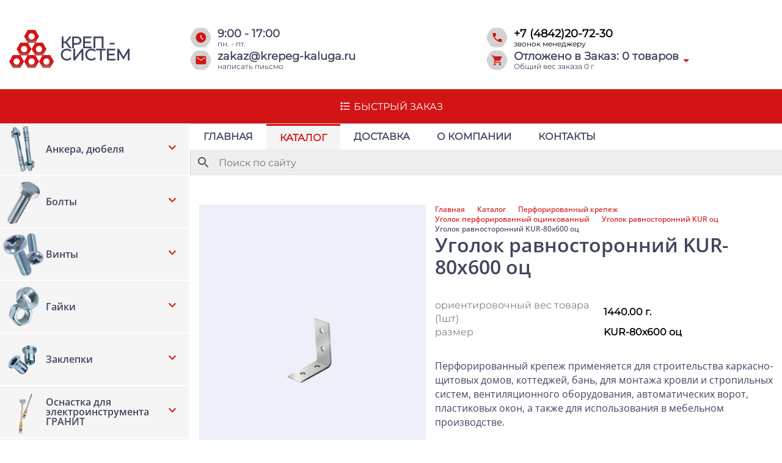

--- FILE ---
content_type: text/html; charset=UTF-8
request_url: https://krepeg-kaluga.ru/shop/perf_krepeg/ugolok/ugol_kur/ugol_kur_80x600/
body_size: 39708
content:
<!doctype html>
<html lang="ru-RU">

<head>
    <style>
    .loaded {
        opacity: 1
    }
    </style>
    <meta charset=UTF-8>
	<meta name="yandex-verification" content="697100d96a054a96" />
    <meta http-equiv="X-UA-Compatible" content="IE=edge">
    <meta name="viewport" content="width=device-width,initial-scale=1">
<!-- Yandex.Metrika counter -->
<script type="text/javascript" >
   (function(m,e,t,r,i,k,a){m[i]=m[i]||function(){(m[i].a=m[i].a||[]).push(arguments)};
   m[i].l=1*new Date();
   for (var j = 0; j < document.scripts.length; j++) {if (document.scripts[j].src === r) { return; }}
   k=e.createElement(t),a=e.getElementsByTagName(t)[0],k.async=1,k.src=r,a.parentNode.insertBefore(k,a)})
   (window, document, "script", "https://mc.yandex.ru/metrika/tag.js", "ym");

   ym(97337215, "init", {
        clickmap:true,
        trackLinks:true,
        accurateTrackBounce:true
   });
</script>
<noscript><div><img src="https://mc.yandex.ru/watch/97337215" style="position:absolute; left:-9999px;" alt="" /></div></noscript>
<!-- /Yandex.Metrika counter -->
    <meta name='robots' content='index, follow, max-image-preview:large, max-snippet:-1, max-video-preview:-1' />
	<style>img:is([sizes="auto" i], [sizes^="auto," i]) { contain-intrinsic-size: 3000px 1500px }</style>
	
	<!-- This site is optimized with the Yoast SEO plugin v24.0 - https://yoast.com/wordpress/plugins/seo/ -->
	<title>Уголок равносторонний KUR-80х600 оц - krepeg-kaluga.ru</title>
	<meta name="description" content="Перфорированный крепеж применяется для строительства каркасно-щитовых домов, коттеджей, бань, для монтажа кровли и стропильных систем, вентиляционного оборудования, автоматических ворот, пластиковых окон, а также для использования в мебельном производстве." />
	<link rel="canonical" href="https://krepeg-kaluga.ru/uncategorized/ugol_kur_80x600/" />
	<meta property="og:locale" content="ru_RU" />
	<meta property="og:type" content="article" />
	<meta property="og:title" content="Уголок равносторонний KUR-80х600 оц - krepeg-kaluga.ru" />
	<meta property="og:description" content="Перфорированный крепеж применяется для строительства каркасно-щитовых домов, коттеджей, бань, для монтажа кровли и стропильных систем, вентиляционного оборудования, автоматических ворот, пластиковых окон, а также для использования в мебельном производстве." />
	<meta property="og:url" content="https://krepeg-kaluga.ru/uncategorized/ugol_kur_80x600/" />
	<meta property="og:site_name" content="krepeg-kaluga.ru" />
	<meta property="article:modified_time" content="2024-05-27T23:14:57+00:00" />
	<meta property="og:image" content="https://krepeg-kaluga.ru/wp-content/uploads/2024/05/Group-1.png" />
	<meta property="og:image:width" content="74" />
	<meta property="og:image:height" content="63" />
	<meta property="og:image:type" content="image/png" />
	<meta name="twitter:card" content="summary_large_image" />
	<script type="application/ld+json" class="yoast-schema-graph">{"@context":"https://schema.org","@graph":[{"@type":"WebPage","@id":"https://krepeg-kaluga.ru/uncategorized/ugol_kur_80x600/","url":"https://krepeg-kaluga.ru/uncategorized/ugol_kur_80x600/","name":"Уголок равносторонний KUR-80х600 оц - krepeg-kaluga.ru","isPartOf":{"@id":"https://krepeg-kaluga.ru/#website"},"primaryImageOfPage":{"@id":"https://krepeg-kaluga.ru/uncategorized/ugol_kur_80x600/#primaryimage"},"image":{"@id":"https://krepeg-kaluga.ru/uncategorized/ugol_kur_80x600/#primaryimage"},"thumbnailUrl":"https://krepeg-kaluga.ru/wp-content/uploads/2024/05/ugolok-ravnostoronnij-kur.png","datePublished":"2023-12-27T20:50:56+00:00","dateModified":"2024-05-27T23:14:57+00:00","description":"Перфорированный крепеж применяется для строительства каркасно-щитовых домов, коттеджей, бань, для монтажа кровли и стропильных систем, вентиляционного оборудования, автоматических ворот, пластиковых окон, а также для использования в мебельном производстве.","breadcrumb":{"@id":"https://krepeg-kaluga.ru/uncategorized/ugol_kur_80x600/#breadcrumb"},"inLanguage":"ru-RU","potentialAction":[{"@type":"ReadAction","target":["https://krepeg-kaluga.ru/uncategorized/ugol_kur_80x600/"]}]},{"@type":"ImageObject","inLanguage":"ru-RU","@id":"https://krepeg-kaluga.ru/uncategorized/ugol_kur_80x600/#primaryimage","url":"https://krepeg-kaluga.ru/wp-content/uploads/2024/05/ugolok-ravnostoronnij-kur.png","contentUrl":"https://krepeg-kaluga.ru/wp-content/uploads/2024/05/ugolok-ravnostoronnij-kur.png","width":265,"height":216},{"@type":"BreadcrumbList","@id":"https://krepeg-kaluga.ru/uncategorized/ugol_kur_80x600/#breadcrumb","itemListElement":[{"@type":"ListItem","position":1,"name":"Главная страница","item":"https://krepeg-kaluga.ru/"},{"@type":"ListItem","position":2,"name":"Каталог","item":"https://krepeg-kaluga.ru/shop/"},{"@type":"ListItem","position":3,"name":"Уголок равносторонний KUR-80х600 оц"}]},{"@type":"WebSite","@id":"https://krepeg-kaluga.ru/#website","url":"https://krepeg-kaluga.ru/","name":"krepeg-kaluga.ru","description":"","publisher":{"@id":"https://krepeg-kaluga.ru/#organization"},"potentialAction":[{"@type":"SearchAction","target":{"@type":"EntryPoint","urlTemplate":"https://krepeg-kaluga.ru/?s={search_term_string}"},"query-input":{"@type":"PropertyValueSpecification","valueRequired":true,"valueName":"search_term_string"}}],"inLanguage":"ru-RU"},{"@type":"Organization","@id":"https://krepeg-kaluga.ru/#organization","name":"krepeg-kaluga.ru","url":"https://krepeg-kaluga.ru/","logo":{"@type":"ImageObject","inLanguage":"ru-RU","@id":"https://krepeg-kaluga.ru/#/schema/logo/image/","url":"https://krepeg-kaluga.ru/wp-content/uploads/2024/05/Group-1.png","contentUrl":"https://krepeg-kaluga.ru/wp-content/uploads/2024/05/Group-1.png","width":74,"height":63,"caption":"krepeg-kaluga.ru"},"image":{"@id":"https://krepeg-kaluga.ru/#/schema/logo/image/"}}]}</script>
	<!-- / Yoast SEO plugin. -->


<script type="text/javascript">
/* <![CDATA[ */
window._wpemojiSettings = {"baseUrl":"https:\/\/s.w.org\/images\/core\/emoji\/15.0.3\/72x72\/","ext":".png","svgUrl":"https:\/\/s.w.org\/images\/core\/emoji\/15.0.3\/svg\/","svgExt":".svg","source":{"concatemoji":"https:\/\/krepeg-kaluga.ru\/wp-includes\/js\/wp-emoji-release.min.js?ver=6.7.1"}};
/*! This file is auto-generated */
!function(i,n){var o,s,e;function c(e){try{var t={supportTests:e,timestamp:(new Date).valueOf()};sessionStorage.setItem(o,JSON.stringify(t))}catch(e){}}function p(e,t,n){e.clearRect(0,0,e.canvas.width,e.canvas.height),e.fillText(t,0,0);var t=new Uint32Array(e.getImageData(0,0,e.canvas.width,e.canvas.height).data),r=(e.clearRect(0,0,e.canvas.width,e.canvas.height),e.fillText(n,0,0),new Uint32Array(e.getImageData(0,0,e.canvas.width,e.canvas.height).data));return t.every(function(e,t){return e===r[t]})}function u(e,t,n){switch(t){case"flag":return n(e,"\ud83c\udff3\ufe0f\u200d\u26a7\ufe0f","\ud83c\udff3\ufe0f\u200b\u26a7\ufe0f")?!1:!n(e,"\ud83c\uddfa\ud83c\uddf3","\ud83c\uddfa\u200b\ud83c\uddf3")&&!n(e,"\ud83c\udff4\udb40\udc67\udb40\udc62\udb40\udc65\udb40\udc6e\udb40\udc67\udb40\udc7f","\ud83c\udff4\u200b\udb40\udc67\u200b\udb40\udc62\u200b\udb40\udc65\u200b\udb40\udc6e\u200b\udb40\udc67\u200b\udb40\udc7f");case"emoji":return!n(e,"\ud83d\udc26\u200d\u2b1b","\ud83d\udc26\u200b\u2b1b")}return!1}function f(e,t,n){var r="undefined"!=typeof WorkerGlobalScope&&self instanceof WorkerGlobalScope?new OffscreenCanvas(300,150):i.createElement("canvas"),a=r.getContext("2d",{willReadFrequently:!0}),o=(a.textBaseline="top",a.font="600 32px Arial",{});return e.forEach(function(e){o[e]=t(a,e,n)}),o}function t(e){var t=i.createElement("script");t.src=e,t.defer=!0,i.head.appendChild(t)}"undefined"!=typeof Promise&&(o="wpEmojiSettingsSupports",s=["flag","emoji"],n.supports={everything:!0,everythingExceptFlag:!0},e=new Promise(function(e){i.addEventListener("DOMContentLoaded",e,{once:!0})}),new Promise(function(t){var n=function(){try{var e=JSON.parse(sessionStorage.getItem(o));if("object"==typeof e&&"number"==typeof e.timestamp&&(new Date).valueOf()<e.timestamp+604800&&"object"==typeof e.supportTests)return e.supportTests}catch(e){}return null}();if(!n){if("undefined"!=typeof Worker&&"undefined"!=typeof OffscreenCanvas&&"undefined"!=typeof URL&&URL.createObjectURL&&"undefined"!=typeof Blob)try{var e="postMessage("+f.toString()+"("+[JSON.stringify(s),u.toString(),p.toString()].join(",")+"));",r=new Blob([e],{type:"text/javascript"}),a=new Worker(URL.createObjectURL(r),{name:"wpTestEmojiSupports"});return void(a.onmessage=function(e){c(n=e.data),a.terminate(),t(n)})}catch(e){}c(n=f(s,u,p))}t(n)}).then(function(e){for(var t in e)n.supports[t]=e[t],n.supports.everything=n.supports.everything&&n.supports[t],"flag"!==t&&(n.supports.everythingExceptFlag=n.supports.everythingExceptFlag&&n.supports[t]);n.supports.everythingExceptFlag=n.supports.everythingExceptFlag&&!n.supports.flag,n.DOMReady=!1,n.readyCallback=function(){n.DOMReady=!0}}).then(function(){return e}).then(function(){var e;n.supports.everything||(n.readyCallback(),(e=n.source||{}).concatemoji?t(e.concatemoji):e.wpemoji&&e.twemoji&&(t(e.twemoji),t(e.wpemoji)))}))}((window,document),window._wpemojiSettings);
/* ]]> */
</script>
<style id='wp-emoji-styles-inline-css' type='text/css'>

	img.wp-smiley, img.emoji {
		display: inline !important;
		border: none !important;
		box-shadow: none !important;
		height: 1em !important;
		width: 1em !important;
		margin: 0 0.07em !important;
		vertical-align: -0.1em !important;
		background: none !important;
		padding: 0 !important;
	}
</style>
<link rel='stylesheet' id='wp-block-library-css' href='https://krepeg-kaluga.ru/wp-includes/css/dist/block-library/style.min.css?ver=6.7.1' type='text/css' media='all' />
<style id='classic-theme-styles-inline-css' type='text/css'>
/*! This file is auto-generated */
.wp-block-button__link{color:#fff;background-color:#32373c;border-radius:9999px;box-shadow:none;text-decoration:none;padding:calc(.667em + 2px) calc(1.333em + 2px);font-size:1.125em}.wp-block-file__button{background:#32373c;color:#fff;text-decoration:none}
</style>
<style id='global-styles-inline-css' type='text/css'>
:root{--wp--preset--aspect-ratio--square: 1;--wp--preset--aspect-ratio--4-3: 4/3;--wp--preset--aspect-ratio--3-4: 3/4;--wp--preset--aspect-ratio--3-2: 3/2;--wp--preset--aspect-ratio--2-3: 2/3;--wp--preset--aspect-ratio--16-9: 16/9;--wp--preset--aspect-ratio--9-16: 9/16;--wp--preset--color--black: #000000;--wp--preset--color--cyan-bluish-gray: #abb8c3;--wp--preset--color--white: #ffffff;--wp--preset--color--pale-pink: #f78da7;--wp--preset--color--vivid-red: #cf2e2e;--wp--preset--color--luminous-vivid-orange: #ff6900;--wp--preset--color--luminous-vivid-amber: #fcb900;--wp--preset--color--light-green-cyan: #7bdcb5;--wp--preset--color--vivid-green-cyan: #00d084;--wp--preset--color--pale-cyan-blue: #8ed1fc;--wp--preset--color--vivid-cyan-blue: #0693e3;--wp--preset--color--vivid-purple: #9b51e0;--wp--preset--gradient--vivid-cyan-blue-to-vivid-purple: linear-gradient(135deg,rgba(6,147,227,1) 0%,rgb(155,81,224) 100%);--wp--preset--gradient--light-green-cyan-to-vivid-green-cyan: linear-gradient(135deg,rgb(122,220,180) 0%,rgb(0,208,130) 100%);--wp--preset--gradient--luminous-vivid-amber-to-luminous-vivid-orange: linear-gradient(135deg,rgba(252,185,0,1) 0%,rgba(255,105,0,1) 100%);--wp--preset--gradient--luminous-vivid-orange-to-vivid-red: linear-gradient(135deg,rgba(255,105,0,1) 0%,rgb(207,46,46) 100%);--wp--preset--gradient--very-light-gray-to-cyan-bluish-gray: linear-gradient(135deg,rgb(238,238,238) 0%,rgb(169,184,195) 100%);--wp--preset--gradient--cool-to-warm-spectrum: linear-gradient(135deg,rgb(74,234,220) 0%,rgb(151,120,209) 20%,rgb(207,42,186) 40%,rgb(238,44,130) 60%,rgb(251,105,98) 80%,rgb(254,248,76) 100%);--wp--preset--gradient--blush-light-purple: linear-gradient(135deg,rgb(255,206,236) 0%,rgb(152,150,240) 100%);--wp--preset--gradient--blush-bordeaux: linear-gradient(135deg,rgb(254,205,165) 0%,rgb(254,45,45) 50%,rgb(107,0,62) 100%);--wp--preset--gradient--luminous-dusk: linear-gradient(135deg,rgb(255,203,112) 0%,rgb(199,81,192) 50%,rgb(65,88,208) 100%);--wp--preset--gradient--pale-ocean: linear-gradient(135deg,rgb(255,245,203) 0%,rgb(182,227,212) 50%,rgb(51,167,181) 100%);--wp--preset--gradient--electric-grass: linear-gradient(135deg,rgb(202,248,128) 0%,rgb(113,206,126) 100%);--wp--preset--gradient--midnight: linear-gradient(135deg,rgb(2,3,129) 0%,rgb(40,116,252) 100%);--wp--preset--font-size--small: 13px;--wp--preset--font-size--medium: 20px;--wp--preset--font-size--large: 36px;--wp--preset--font-size--x-large: 42px;--wp--preset--font-family--inter: "Inter", sans-serif;--wp--preset--font-family--cardo: Cardo;--wp--preset--spacing--20: 0.44rem;--wp--preset--spacing--30: 0.67rem;--wp--preset--spacing--40: 1rem;--wp--preset--spacing--50: 1.5rem;--wp--preset--spacing--60: 2.25rem;--wp--preset--spacing--70: 3.38rem;--wp--preset--spacing--80: 5.06rem;--wp--preset--shadow--natural: 6px 6px 9px rgba(0, 0, 0, 0.2);--wp--preset--shadow--deep: 12px 12px 50px rgba(0, 0, 0, 0.4);--wp--preset--shadow--sharp: 6px 6px 0px rgba(0, 0, 0, 0.2);--wp--preset--shadow--outlined: 6px 6px 0px -3px rgba(255, 255, 255, 1), 6px 6px rgba(0, 0, 0, 1);--wp--preset--shadow--crisp: 6px 6px 0px rgba(0, 0, 0, 1);}:where(.is-layout-flex){gap: 0.5em;}:where(.is-layout-grid){gap: 0.5em;}body .is-layout-flex{display: flex;}.is-layout-flex{flex-wrap: wrap;align-items: center;}.is-layout-flex > :is(*, div){margin: 0;}body .is-layout-grid{display: grid;}.is-layout-grid > :is(*, div){margin: 0;}:where(.wp-block-columns.is-layout-flex){gap: 2em;}:where(.wp-block-columns.is-layout-grid){gap: 2em;}:where(.wp-block-post-template.is-layout-flex){gap: 1.25em;}:where(.wp-block-post-template.is-layout-grid){gap: 1.25em;}.has-black-color{color: var(--wp--preset--color--black) !important;}.has-cyan-bluish-gray-color{color: var(--wp--preset--color--cyan-bluish-gray) !important;}.has-white-color{color: var(--wp--preset--color--white) !important;}.has-pale-pink-color{color: var(--wp--preset--color--pale-pink) !important;}.has-vivid-red-color{color: var(--wp--preset--color--vivid-red) !important;}.has-luminous-vivid-orange-color{color: var(--wp--preset--color--luminous-vivid-orange) !important;}.has-luminous-vivid-amber-color{color: var(--wp--preset--color--luminous-vivid-amber) !important;}.has-light-green-cyan-color{color: var(--wp--preset--color--light-green-cyan) !important;}.has-vivid-green-cyan-color{color: var(--wp--preset--color--vivid-green-cyan) !important;}.has-pale-cyan-blue-color{color: var(--wp--preset--color--pale-cyan-blue) !important;}.has-vivid-cyan-blue-color{color: var(--wp--preset--color--vivid-cyan-blue) !important;}.has-vivid-purple-color{color: var(--wp--preset--color--vivid-purple) !important;}.has-black-background-color{background-color: var(--wp--preset--color--black) !important;}.has-cyan-bluish-gray-background-color{background-color: var(--wp--preset--color--cyan-bluish-gray) !important;}.has-white-background-color{background-color: var(--wp--preset--color--white) !important;}.has-pale-pink-background-color{background-color: var(--wp--preset--color--pale-pink) !important;}.has-vivid-red-background-color{background-color: var(--wp--preset--color--vivid-red) !important;}.has-luminous-vivid-orange-background-color{background-color: var(--wp--preset--color--luminous-vivid-orange) !important;}.has-luminous-vivid-amber-background-color{background-color: var(--wp--preset--color--luminous-vivid-amber) !important;}.has-light-green-cyan-background-color{background-color: var(--wp--preset--color--light-green-cyan) !important;}.has-vivid-green-cyan-background-color{background-color: var(--wp--preset--color--vivid-green-cyan) !important;}.has-pale-cyan-blue-background-color{background-color: var(--wp--preset--color--pale-cyan-blue) !important;}.has-vivid-cyan-blue-background-color{background-color: var(--wp--preset--color--vivid-cyan-blue) !important;}.has-vivid-purple-background-color{background-color: var(--wp--preset--color--vivid-purple) !important;}.has-black-border-color{border-color: var(--wp--preset--color--black) !important;}.has-cyan-bluish-gray-border-color{border-color: var(--wp--preset--color--cyan-bluish-gray) !important;}.has-white-border-color{border-color: var(--wp--preset--color--white) !important;}.has-pale-pink-border-color{border-color: var(--wp--preset--color--pale-pink) !important;}.has-vivid-red-border-color{border-color: var(--wp--preset--color--vivid-red) !important;}.has-luminous-vivid-orange-border-color{border-color: var(--wp--preset--color--luminous-vivid-orange) !important;}.has-luminous-vivid-amber-border-color{border-color: var(--wp--preset--color--luminous-vivid-amber) !important;}.has-light-green-cyan-border-color{border-color: var(--wp--preset--color--light-green-cyan) !important;}.has-vivid-green-cyan-border-color{border-color: var(--wp--preset--color--vivid-green-cyan) !important;}.has-pale-cyan-blue-border-color{border-color: var(--wp--preset--color--pale-cyan-blue) !important;}.has-vivid-cyan-blue-border-color{border-color: var(--wp--preset--color--vivid-cyan-blue) !important;}.has-vivid-purple-border-color{border-color: var(--wp--preset--color--vivid-purple) !important;}.has-vivid-cyan-blue-to-vivid-purple-gradient-background{background: var(--wp--preset--gradient--vivid-cyan-blue-to-vivid-purple) !important;}.has-light-green-cyan-to-vivid-green-cyan-gradient-background{background: var(--wp--preset--gradient--light-green-cyan-to-vivid-green-cyan) !important;}.has-luminous-vivid-amber-to-luminous-vivid-orange-gradient-background{background: var(--wp--preset--gradient--luminous-vivid-amber-to-luminous-vivid-orange) !important;}.has-luminous-vivid-orange-to-vivid-red-gradient-background{background: var(--wp--preset--gradient--luminous-vivid-orange-to-vivid-red) !important;}.has-very-light-gray-to-cyan-bluish-gray-gradient-background{background: var(--wp--preset--gradient--very-light-gray-to-cyan-bluish-gray) !important;}.has-cool-to-warm-spectrum-gradient-background{background: var(--wp--preset--gradient--cool-to-warm-spectrum) !important;}.has-blush-light-purple-gradient-background{background: var(--wp--preset--gradient--blush-light-purple) !important;}.has-blush-bordeaux-gradient-background{background: var(--wp--preset--gradient--blush-bordeaux) !important;}.has-luminous-dusk-gradient-background{background: var(--wp--preset--gradient--luminous-dusk) !important;}.has-pale-ocean-gradient-background{background: var(--wp--preset--gradient--pale-ocean) !important;}.has-electric-grass-gradient-background{background: var(--wp--preset--gradient--electric-grass) !important;}.has-midnight-gradient-background{background: var(--wp--preset--gradient--midnight) !important;}.has-small-font-size{font-size: var(--wp--preset--font-size--small) !important;}.has-medium-font-size{font-size: var(--wp--preset--font-size--medium) !important;}.has-large-font-size{font-size: var(--wp--preset--font-size--large) !important;}.has-x-large-font-size{font-size: var(--wp--preset--font-size--x-large) !important;}
:where(.wp-block-post-template.is-layout-flex){gap: 1.25em;}:where(.wp-block-post-template.is-layout-grid){gap: 1.25em;}
:where(.wp-block-columns.is-layout-flex){gap: 2em;}:where(.wp-block-columns.is-layout-grid){gap: 2em;}
:root :where(.wp-block-pullquote){font-size: 1.5em;line-height: 1.6;}
</style>
<link rel='stylesheet' id='dnd-upload-cf7-css' href='https://krepeg-kaluga.ru/wp-content/plugins/drag-and-drop-multiple-file-upload-contact-form-7/assets/css/dnd-upload-cf7.css?ver=1.3.8.5' type='text/css' media='all' />
<link rel='stylesheet' id='contact-form-7-css' href='https://krepeg-kaluga.ru/wp-content/plugins/contact-form-7/includes/css/styles.css?ver=6.0.1' type='text/css' media='all' />
<link rel='stylesheet' id='wpa-css-css' href='https://krepeg-kaluga.ru/wp-content/plugins/honeypot/includes/css/wpa.css?ver=2.2.05' type='text/css' media='all' />
<link rel='stylesheet' id='photoswipe-css' href='https://krepeg-kaluga.ru/wp-content/plugins/woocommerce/assets/css/photoswipe/photoswipe.min.css?ver=9.4.3' type='text/css' media='all' />
<link rel='stylesheet' id='photoswipe-default-skin-css' href='https://krepeg-kaluga.ru/wp-content/plugins/woocommerce/assets/css/photoswipe/default-skin/default-skin.min.css?ver=9.4.3' type='text/css' media='all' />
<style id='woocommerce-inline-inline-css' type='text/css'>
.woocommerce form .form-row .required { visibility: visible; }
</style>
<link rel='stylesheet' id='aws-style-css' href='https://krepeg-kaluga.ru/wp-content/plugins/advanced-woo-search/assets/css/common.min.css?ver=3.22' type='text/css' media='all' />
<link rel='stylesheet' id='style-css' href='https://krepeg-kaluga.ru/wp-content/themes/crep/style.css?ver=6.7.1' type='text/css' media='all' />
<link rel='stylesheet' id='alg-wc-checkout-files-upload-ajax-css' href='https://krepeg-kaluga.ru/wp-content/plugins/checkout-files-upload-woocommerce/includes/css/alg-wc-checkout-files-upload-ajax.css?ver=2.2.0' type='text/css' media='all' />
<script type="text/javascript" id="jquery-core-js-extra">
/* <![CDATA[ */
var custom_script_vars = {"max_width":"100%"};
/* ]]> */
</script>
<script type="text/javascript" src="https://krepeg-kaluga.ru/wp-includes/js/jquery/jquery.min.js?ver=3.7.1" id="jquery-core-js"></script>
<script type="text/javascript" src="https://krepeg-kaluga.ru/wp-includes/js/jquery/jquery-migrate.min.js?ver=3.4.1" id="jquery-migrate-js"></script>
<script type="text/javascript" src="https://krepeg-kaluga.ru/wp-content/plugins/woocommerce/assets/js/jquery-blockui/jquery.blockUI.min.js?ver=2.7.0-wc.9.4.3" id="jquery-blockui-js" defer="defer" data-wp-strategy="defer"></script>
<script type="text/javascript" id="wc-add-to-cart-js-extra">
/* <![CDATA[ */
var wc_add_to_cart_params = {"ajax_url":"\/wp-admin\/admin-ajax.php","wc_ajax_url":"\/?wc-ajax=%%endpoint%%","i18n_view_cart":"\u041f\u0440\u043e\u0441\u043c\u043e\u0442\u0440 \u043a\u043e\u0440\u0437\u0438\u043d\u044b","cart_url":"https:\/\/krepeg-kaluga.ru","is_cart":"","cart_redirect_after_add":"no"};
/* ]]> */
</script>
<script type="text/javascript" src="https://krepeg-kaluga.ru/wp-content/plugins/woocommerce/assets/js/frontend/add-to-cart.min.js?ver=9.4.3" id="wc-add-to-cart-js" defer="defer" data-wp-strategy="defer"></script>
<script type="text/javascript" src="https://krepeg-kaluga.ru/wp-content/plugins/woocommerce/assets/js/photoswipe/photoswipe.min.js?ver=4.1.1-wc.9.4.3" id="photoswipe-js" defer="defer" data-wp-strategy="defer"></script>
<script type="text/javascript" src="https://krepeg-kaluga.ru/wp-content/plugins/woocommerce/assets/js/photoswipe/photoswipe-ui-default.min.js?ver=4.1.1-wc.9.4.3" id="photoswipe-ui-default-js" defer="defer" data-wp-strategy="defer"></script>
<script type="text/javascript" id="wc-single-product-js-extra">
/* <![CDATA[ */
var wc_single_product_params = {"i18n_required_rating_text":"\u041f\u043e\u0436\u0430\u043b\u0443\u0439\u0441\u0442\u0430, \u043f\u043e\u0441\u0442\u0430\u0432\u044c\u0442\u0435 \u043e\u0446\u0435\u043d\u043a\u0443","review_rating_required":"yes","flexslider":{"rtl":false,"animation":"slide","smoothHeight":true,"directionNav":false,"controlNav":"thumbnails","slideshow":false,"animationSpeed":500,"animationLoop":false,"allowOneSlide":false},"zoom_enabled":"","zoom_options":[],"photoswipe_enabled":"1","photoswipe_options":{"shareEl":false,"closeOnScroll":false,"history":false,"hideAnimationDuration":0,"showAnimationDuration":0},"flexslider_enabled":""};
/* ]]> */
</script>
<script type="text/javascript" src="https://krepeg-kaluga.ru/wp-content/plugins/woocommerce/assets/js/frontend/single-product.min.js?ver=9.4.3" id="wc-single-product-js" defer="defer" data-wp-strategy="defer"></script>
<script type="text/javascript" src="https://krepeg-kaluga.ru/wp-content/plugins/woocommerce/assets/js/js-cookie/js.cookie.min.js?ver=2.1.4-wc.9.4.3" id="js-cookie-js" defer="defer" data-wp-strategy="defer"></script>
<script type="text/javascript" id="woocommerce-js-extra">
/* <![CDATA[ */
var woocommerce_params = {"ajax_url":"\/wp-admin\/admin-ajax.php","wc_ajax_url":"\/?wc-ajax=%%endpoint%%"};
/* ]]> */
</script>
<script type="text/javascript" src="https://krepeg-kaluga.ru/wp-content/plugins/woocommerce/assets/js/frontend/woocommerce.min.js?ver=9.4.3" id="woocommerce-js" defer="defer" data-wp-strategy="defer"></script>
<script type="text/javascript" id="alg-wc-checkout-files-upload-ajax-js-extra">
/* <![CDATA[ */
var ajax_object = {"ajax_url":"https:\/\/krepeg-kaluga.ru\/wp-admin\/admin-ajax.php"};
var alg_wc_checkout_files_upload = {"max_file_size":"10485760","max_file_size_exceeded_message":"Allowed file size exceeded (maximum 10 MB).","progress_bar_enabled":"1"};
/* ]]> */
</script>
<script type="text/javascript" src="https://krepeg-kaluga.ru/wp-content/plugins/checkout-files-upload-woocommerce/includes/js/alg-wc-checkout-files-upload-ajax.js?ver=2.2.0" id="alg-wc-checkout-files-upload-ajax-js"></script>
<link rel="https://api.w.org/" href="https://krepeg-kaluga.ru/wp-json/" /><link rel="alternate" title="JSON" type="application/json" href="https://krepeg-kaluga.ru/wp-json/wp/v2/product/12670" /><link rel="EditURI" type="application/rsd+xml" title="RSD" href="https://krepeg-kaluga.ru/xmlrpc.php?rsd" />
<meta name="generator" content="WordPress 6.7.1" />
<meta name="generator" content="WooCommerce 9.4.3" />
<link rel='shortlink' href='https://krepeg-kaluga.ru/?p=12670' />
<link rel="alternate" title="oEmbed (JSON)" type="application/json+oembed" href="https://krepeg-kaluga.ru/wp-json/oembed/1.0/embed?url=https%3A%2F%2Fkrepeg-kaluga.ru%2Fshop%2Fperf_krepeg%2Fugolok%2Fugol_kur%2Fugol_kur_80x600%2F" />
<link rel="alternate" title="oEmbed (XML)" type="text/xml+oembed" href="https://krepeg-kaluga.ru/wp-json/oembed/1.0/embed?url=https%3A%2F%2Fkrepeg-kaluga.ru%2Fshop%2Fperf_krepeg%2Fugolok%2Fugol_kur%2Fugol_kur_80x600%2F&#038;format=xml" />
	<noscript><style>.woocommerce-product-gallery{ opacity: 1 !important; }</style></noscript>
	<style class='wp-fonts-local' type='text/css'>
@font-face{font-family:Inter;font-style:normal;font-weight:300 900;font-display:fallback;src:url('https://krepeg-kaluga.ru/wp-content/plugins/woocommerce/assets/fonts/Inter-VariableFont_slnt,wght.woff2') format('woff2');font-stretch:normal;}
@font-face{font-family:Cardo;font-style:normal;font-weight:400;font-display:fallback;src:url('https://krepeg-kaluga.ru/wp-content/plugins/woocommerce/assets/fonts/cardo_normal_400.woff2') format('woff2');}
</style>
<link rel="icon" href="https://krepeg-kaluga.ru/wp-content/uploads/2024/05/Group-1.png" sizes="32x32" />
<link rel="icon" href="https://krepeg-kaluga.ru/wp-content/uploads/2024/05/Group-1.png" sizes="192x192" />
<link rel="apple-touch-icon" href="https://krepeg-kaluga.ru/wp-content/uploads/2024/05/Group-1.png" />
<meta name="msapplication-TileImage" content="https://krepeg-kaluga.ru/wp-content/uploads/2024/05/Group-1.png" />

</head>

<body class="product-template-default single single-product postid-12670 wp-custom-logo theme-crep woocommerce woocommerce-page woocommerce-no-js">



    <div class="main">
        <header class="header">
            <div class="headerTop header__container">

                <div class="headerTop__logo">

                    <a href="https://krepeg-kaluga.ru/" class="custom-logo-link" rel="home"><img width="74" height="63" src="https://krepeg-kaluga.ru/wp-content/uploads/2024/05/Group-1.png" class="custom-logo" alt="krepeg-kaluga.ru" decoding="async" /></a>                    <a href="https://krepeg-kaluga.ru/">
                        <div class="headerTop__logo_text">
                            КРЕП - <br> СИСТЕМ
                        </div>
                    </a>
                </div>

                <ul class="headerTop__info">
                    <li class="headerTop__info__item-time">

                        <svg class='header-icon' xmlns="http://www.w3.org/2000/svg" width="49" height="49" viewBox="0 0 49 49" fill="none">
                            <path opacity="0.2"
                                d="M44.9585 17.5C47.4594 21.8316 47.4594 27.1684 44.9585 31.5L40.7915 38.7176C38.2906 43.0492 33.6688 45.7176 28.6671 45.7176H20.3329C15.3312 45.7176 10.7094 43.0492 8.20855 38.7176L4.04145 31.5C1.54059 27.1684 1.54059 21.8316 4.04145 17.5L8.20855 10.2824C10.7094 5.95076 15.3312 3.28238 20.3329 3.28238H28.6671C33.6688 3.28238 38.2906 5.95076 40.7915 10.2824L44.9585 17.5Z"
                                fill="#222222" />
                            <mask id="mask0_2292_8245" style="mask-type:alpha" maskUnits="userSpaceOnUse" x="11" y="11"
                                width="28" height="27">
                                <rect x="11.7002" y="11.1152" width="26.6" height="26.6" fill="#D31415" />
                            </mask>
                            <g mask="url(#mask0_2292_8245)">
                                <path
                                    d="M28.6549 29.6243L30.2066 28.0726L26.1057 23.9718V18.8735H23.8891V24.8585L28.6549 29.6243ZM24.9974 35.4985C23.4642 35.4985 22.0234 35.2075 20.6749 34.6256C19.3264 34.0438 18.1534 33.2541 17.1559 32.2566C16.1584 31.2591 15.3688 30.0861 14.7869 28.7376C14.205 27.3892 13.9141 25.9483 13.9141 24.4151C13.9141 22.8819 14.205 21.4411 14.7869 20.0926C15.3688 18.7441 16.1584 17.5712 17.1559 16.5737C18.1534 15.5762 19.3264 14.7865 20.6749 14.2046C22.0234 13.6227 23.4642 13.3318 24.9974 13.3318C26.5306 13.3318 27.9714 13.6227 29.3199 14.2046C30.6684 14.7865 31.8414 15.5762 32.8389 16.5737C33.8364 17.5712 34.626 18.7441 35.2079 20.0926C35.7898 21.4411 36.0807 22.8819 36.0807 24.4151C36.0807 25.9483 35.7898 27.3892 35.2079 28.7376C34.626 30.0861 33.8364 31.2591 32.8389 32.2566C31.8414 33.2541 30.6684 34.0438 29.3199 34.6256C27.9714 35.2075 26.5306 35.4985 24.9974 35.4985Z"
                                    fill="#D31415" />
                            </g>
                        </svg>
                        <div class="headerTop__info__item-box">
                            <label>9:00 - 17:00</label>
                            <span>пн. - пт.</span>
                        </div>
                    </li>
                    <li class="mobile__phone">
                    <a href="tel:+74842207230">
                    <svg class='header-icon' xmlns="http://www.w3.org/2000/svg" 
                    width="49" height="49" viewBox="0 0 49 49"
                                    fill="none">
                                    <path opacity="0.2"
                                        d="M44.9585 17.5C47.4594 21.8316 47.4594 27.1684 44.9585 31.5L40.7915 38.7176C38.2906 43.0492 33.6688 45.7176 28.6671 45.7176H20.3329C15.3312 45.7176 10.7094 43.0492 8.20855 38.7176L4.04145 31.5C1.54059 27.1684 1.54059 21.8316 4.04145 17.5L8.20855 10.2824C10.7094 5.95076 15.3312 3.28238 20.3329 3.28238H28.6671C33.6688 3.28238 38.2906 5.95076 40.7915 10.2824L44.9585 17.5Z"
                                        fill="#222222" />
                                    <mask id="mask0_2292_8253" style="mask-type:alpha" maskUnits="userSpaceOnUse" x="11"
                                        y="11" width="28" height="27">
                                        <rect x="11.7002" y="11.1152" width="26.6" height="26.6" fill="#D31415" />
                                    </mask>
                                    <g mask="url(#mask0_2292_8253)">
                                        <path
                                            d="M33.8116 34.3902C31.4287 34.3902 29.1058 33.8591 26.843 32.797C24.5801 31.7348 22.5759 30.3309 20.8303 28.5853C19.0847 26.8397 17.6808 24.8354 16.6186 22.5726C15.5565 20.3097 15.0254 17.9869 15.0254 15.6039C15.0254 15.2714 15.1362 14.9944 15.3579 14.7727C15.5796 14.551 15.8566 14.4402 16.1891 14.4402H20.6779C20.9365 14.4402 21.1674 14.5233 21.3706 14.6896C21.5738 14.8558 21.6939 15.0682 21.7308 15.3269L22.4512 19.206C22.4882 19.4646 22.4836 19.7002 22.4374 19.9126C22.3912 20.125 22.285 20.3144 22.1187 20.4806L19.4587 23.196C20.2346 24.526 21.2043 25.7729 22.3681 26.9366C23.5318 28.1004 24.8157 29.1071 26.2196 29.9569L28.8241 27.3523C28.9904 27.186 29.2074 27.0613 29.4753 26.9782C29.7431 26.8951 30.0064 26.872 30.265 26.9089L34.0887 27.6848C34.3473 27.7402 34.5598 27.8649 34.726 28.0588C34.8923 28.2528 34.9754 28.4791 34.9754 28.7377V33.2264C34.9754 33.5589 34.8646 33.836 34.6429 34.0577C34.4212 34.2794 34.1441 34.3902 33.8116 34.3902Z"
                                            fill="#D31415" />
                                    </g>
                                </svg>
                                <div class="headerTop__info__item-box">

<label>+7 (4842)20-72-30</label>
<span>звонок менеджеру</span>
</div>
                                </a>
</li>
                    <li class="headerTop__info__item-phone">
                        <div class="mango-call-site "
                            data-options='{"host": "widgets.mango-office.ru/", "id": "MTAwMTkxMzg=", "errorMessage": "В данный момент наблюдаются технические проблемы и совершение звонка невозможно"}'>
                            <button>

                                <svg class='header-icon' xmlns="http://www.w3.org/2000/svg" width="49" height="49" viewBox="0 0 49 49"
                                    fill="none">
                                    <path opacity="0.2"
                                        d="M44.9585 17.5C47.4594 21.8316 47.4594 27.1684 44.9585 31.5L40.7915 38.7176C38.2906 43.0492 33.6688 45.7176 28.6671 45.7176H20.3329C15.3312 45.7176 10.7094 43.0492 8.20855 38.7176L4.04145 31.5C1.54059 27.1684 1.54059 21.8316 4.04145 17.5L8.20855 10.2824C10.7094 5.95076 15.3312 3.28238 20.3329 3.28238H28.6671C33.6688 3.28238 38.2906 5.95076 40.7915 10.2824L44.9585 17.5Z"
                                        fill="#222222" />
                                    <mask id="mask0_2292_8253" style="mask-type:alpha" maskUnits="userSpaceOnUse" x="11"
                                        y="11" width="28" height="27">
                                        <rect x="11.7002" y="11.1152" width="26.6" height="26.6" fill="#D31415" />
                                    </mask>
                                    <g mask="url(#mask0_2292_8253)">
                                        <path
                                            d="M33.8116 34.3902C31.4287 34.3902 29.1058 33.8591 26.843 32.797C24.5801 31.7348 22.5759 30.3309 20.8303 28.5853C19.0847 26.8397 17.6808 24.8354 16.6186 22.5726C15.5565 20.3097 15.0254 17.9869 15.0254 15.6039C15.0254 15.2714 15.1362 14.9944 15.3579 14.7727C15.5796 14.551 15.8566 14.4402 16.1891 14.4402H20.6779C20.9365 14.4402 21.1674 14.5233 21.3706 14.6896C21.5738 14.8558 21.6939 15.0682 21.7308 15.3269L22.4512 19.206C22.4882 19.4646 22.4836 19.7002 22.4374 19.9126C22.3912 20.125 22.285 20.3144 22.1187 20.4806L19.4587 23.196C20.2346 24.526 21.2043 25.7729 22.3681 26.9366C23.5318 28.1004 24.8157 29.1071 26.2196 29.9569L28.8241 27.3523C28.9904 27.186 29.2074 27.0613 29.4753 26.9782C29.7431 26.8951 30.0064 26.872 30.265 26.9089L34.0887 27.6848C34.3473 27.7402 34.5598 27.8649 34.726 28.0588C34.8923 28.2528 34.9754 28.4791 34.9754 28.7377V33.2264C34.9754 33.5589 34.8646 33.836 34.6429 34.0577C34.4212 34.2794 34.1441 34.3902 33.8116 34.3902Z"
                                            fill="#D31415" />
                                    </g>
                                </svg>

                                <div class="headerTop__info__item-box">

                                    <label>+7 (4842)20-72-30</label>
                                    <span>звонок менеджеру</span>
                                </div>

                            </button>
                        </div>
                    </li>
                    <li class="headerTop__info__item-mail">
                        <a href="mailto:zakaz@krepeg-kaluga.ru">
                            <svg class='header-icon' xmlns="http://www.w3.org/2000/svg" width="49" height="49" viewBox="0 0 49 49"
                                fill="none">
                                <path opacity="0.2"
                                    d="M44.9585 17.5C47.4594 21.8316 47.4594 27.1684 44.9585 31.5L40.7915 38.7176C38.2906 43.0492 33.6688 45.7176 28.6671 45.7176H20.3329C15.3312 45.7176 10.7094 43.0492 8.20855 38.7176L4.04145 31.5C1.54059 27.1684 1.54059 21.8316 4.04145 17.5L8.20855 10.2824C10.7094 5.95076 15.3312 3.28238 20.3329 3.28238H28.6671C33.6688 3.28238 38.2906 5.95076 40.7915 10.2824L44.9585 17.5Z"
                                    fill="#222222" />
                                <mask id="mask0_2292_8261" style="mask-type:alpha" maskUnits="userSpaceOnUse" x="11"
                                    y="11" width="28" height="27">
                                    <rect x="11.7002" y="11.1152" width="26.6" height="26.6" fill="#D31415" />
                                </mask>
                                <g mask="url(#mask0_2292_8261)">
                                    <path
                                        d="M16.1317 33.2819C15.5221 33.2819 15.0003 33.0649 14.5662 32.6308C14.1321 32.1967 13.915 31.6748 13.915 31.0653V17.7653C13.915 17.1557 14.1321 16.6338 14.5662 16.1997C15.0003 15.7656 15.5221 15.5486 16.1317 15.5486H33.865C34.4746 15.5486 34.9965 15.7656 35.4306 16.1997C35.8647 16.6338 36.0817 17.1557 36.0817 17.7653V31.0653C36.0817 31.6748 35.8647 32.1967 35.4306 32.6308C34.9965 33.0649 34.4746 33.2819 33.865 33.2819H16.1317ZM24.9984 25.5236L33.865 19.9819V17.7653L24.9984 23.3069L16.1317 17.7653V19.9819L24.9984 25.5236Z"
                                        fill="#D31415" />
                                </g>
                            </svg>

                            <div class="headerTop__info__item-box headerTop__info__item-box-mail">
                                <label class="headerTop__info__item-label label-email">zakaz@krepeg-kaluga.ru</label>
                                <span>написать пиьсмо</span>
                            </div>
                        </a>
                    </li>
                    <li class="headerTop__info__item-cart open-cart-btn">
                        <svg class='header-icon' xmlns="http://www.w3.org/2000/svg" width="49" height="49" viewBox="0 0 49 49" fill="none">
                            <path opacity="0.2"
                                d="M44.9585 17.5C47.4594 21.8316 47.4594 27.1684 44.9585 31.5L40.7915 38.7176C38.2906 43.0492 33.6688 45.7176 28.6671 45.7176H20.3329C15.3312 45.7176 10.7094 43.0492 8.20855 38.7176L4.04145 31.5C1.54059 27.1684 1.54059 21.8316 4.04145 17.5L8.20855 10.2824C10.7094 5.95076 15.3312 3.28238 20.3329 3.28238H28.6671C33.6688 3.28238 38.2906 5.95076 40.7915 10.2824L44.9585 17.5Z"
                                fill="#222222" />
                            <mask id="mask0_2292_8268" style="mask-type:alpha" maskUnits="userSpaceOnUse" x="12" y="12"
                                width="27" height="26">
                                <rect x="12" y="12" width="26.63" height="25.6568" fill="#D9D9D9" />
                            </mask>
                            <g mask="url(#mask0_2292_8268)">
                                <path
                                    d="M19.7679 35.5186C19.1576 35.5186 18.6352 35.3093 18.2006 34.8906C17.766 34.4719 17.5487 33.9685 17.5487 33.3805C17.5487 32.7926 17.766 32.2892 18.2006 31.8705C18.6352 31.4518 19.1576 31.2425 19.7679 31.2425C20.3781 31.2425 20.9006 31.4518 21.3351 31.8705C21.7697 32.2892 21.987 32.7926 21.987 33.3805C21.987 33.9685 21.7697 34.4719 21.3351 34.8906C20.9006 35.3093 20.3781 35.5186 19.7679 35.5186ZM30.8637 35.5186C30.2534 35.5186 29.731 35.3093 29.2964 34.8906C28.8618 34.4719 28.6445 33.9685 28.6445 33.3805C28.6445 32.7926 28.8618 32.2892 29.2964 31.8705C29.731 31.4518 30.2534 31.2425 30.8637 31.2425C31.474 31.2425 31.9964 31.4518 32.431 31.8705C32.8656 32.2892 33.0829 32.7926 33.0829 33.3805C33.0829 33.9685 32.8656 34.4719 32.431 34.8906C31.9964 35.3093 31.474 35.5186 30.8637 35.5186ZM17.7706 16.276H34.137C34.5623 16.276 34.8859 16.4586 35.1078 16.8239C35.3298 17.1891 35.339 17.5588 35.1356 17.933L31.1966 24.7748C30.9931 25.1312 30.7204 25.4073 30.3782 25.6033C30.0361 25.7993 29.6616 25.8973 29.2548 25.8973H20.9884L19.7679 28.0354H33.0829V30.1734H19.7679C18.9357 30.1734 18.3069 29.8216 17.8816 29.1178C17.4562 28.414 17.4377 27.7147 17.8261 27.0198L19.324 24.4007L15.3295 16.276H13.1104V14.1379H16.7165L17.7706 16.276Z"
                                    fill="#D31415" />
                            </g>
                        </svg>

                        <div class="headerTop__info__item-box">
                            <label>Отложено в Заказ:
                                <span class="badge text-bg-warning cart-badge bg-warning rounded-circle">
                                                                        0                                </span>
                                товаров
                            </label>
                         
                            <span class="mini__cart-weight">Общий вес заказа 0 г </span>
                        </div>
                        <svg class="headerBottom__cart-arrow" xmlns="http://www.w3.org/2000/svg" width="24" height="24"
                            viewBox="0 0 24 24" fill="none">
                            <mask id="mask0_1014_9315" style="mask-type:alpha" maskUnits="userSpaceOnUse" x="0" y="0"
                                width="24" height="24">
                                <rect x="24" width="24" height="24" transform="rotate(90 24 0)" fill="#D9D9D9" />
                            </mask>
                            <g mask="url(#mask0_1014_9315)">
                                <path d="M7 10H17L12 15L7 10Z" fill="#D11415" />
                            </g>
                        </svg>
                    </li>

                    <li class="burger-btn">
                        <svg xmlns="http://www.w3.org/2000/svg" width="33" height="11" viewBox="0 0 33 11" fill="none">
                            <rect width="33" height="3" fill="#3F475E" />
                            <rect x="15" y="8" width="18" height="3" fill="#3F475E" />
                        </svg>
                    </li>

                    <!--  БУРГЕР МЕНЮ -->
                    <div class="burger">

                            <ul>
                          
                    <div class="menu-%d0%b3%d0%bb%d0%b0%d0%b2%d0%bd%d0%be%d0%b5-%d0%bc%d0%b5%d0%bd%d1%8e-container"><ul id="menu-%d0%b3%d0%bb%d0%b0%d0%b2%d0%bd%d0%be%d0%b5-%d0%bc%d0%b5%d0%bd%d1%8e" class=""><li id="menu-item-13892" class="menu-item menu-item-type-post_type menu-item-object-page menu-item-home menu-item-13892"><a href="https://krepeg-kaluga.ru/">Главная</a></li>
<li id="menu-item-21089" class="menu-item menu-item-type-post_type menu-item-object-page current_page_parent menu-item-21089 current-menu-item"><a href="https://krepeg-kaluga.ru/shop/">Каталог</a></li>
<li id="menu-item-13889" class="menu-item menu-item-type-post_type menu-item-object-page menu-item-13889"><a href="https://krepeg-kaluga.ru/dostavka/">Доставка</a></li>
<li id="menu-item-13891" class="menu-item menu-item-type-post_type menu-item-object-page menu-item-13891"><a href="https://krepeg-kaluga.ru/about/">О компании</a></li>
<li id="menu-item-13890" class="menu-item menu-item-type-post_type menu-item-object-page menu-item-13890"><a href="https://krepeg-kaluga.ru/contacts/">Контакты</a></li>
</ul></div>                             
                                <li>
                                <a href="tel:+74842207230"> 
                              

                            <img 
                                        src="https://krepeg-kaluga.ru/wp-content/themes/crep/assets/images/phone-icon.svg"
                                        alt="mail">

                                <div class="headerTop__info__item-box">

                                    <label>+7 (4842) 20-72-30</label>
                                    <span>многоканальный</span>
                                </div>

                          
                                </li>
                                <li >
                                <a href="mailto:zakaz@krepeg-kaluga.ru">
                                    <img 
                                        src="https://krepeg-kaluga.ru/wp-content/themes/crep/assets/images/mail-icon.svg"
                                        alt="mail">
                                    <div class="burger-box">
                                        <label >zakaz@krepeg-kaluga.ru</label>
                                        <span >для заказов</span>
                                    </div>
                                    </a>
                                </li>

                            </ul>
                      
                        <div class="aws-container" data-url="/?wc-ajax=aws_action" data-siteurl="https://krepeg-kaluga.ru" data-lang="" data-show-loader="true" data-show-more="true" data-show-page="true" data-ajax-search="true" data-show-clear="true" data-mobile-screen="false" data-use-analytics="true" data-min-chars="4" data-buttons-order="3" data-timeout="300" data-is-mobile="false" data-page-id="12670" data-tax="" ><form class="aws-search-form" action="https://krepeg-kaluga.ru/" method="get" role="search" ><div class="aws-wrapper"><label class="aws-search-label" for="697750035e1d9">Поиск по сайту</label><input type="search" name="s" id="697750035e1d9" value="" class="aws-search-field" placeholder="Поиск по сайту" autocomplete="off" /><input type="hidden" name="post_type" value="product"><input type="hidden" name="type_aws" value="true"><div class="aws-search-clear"><span>×</span></div><div class="aws-loader"></div></div><div class="aws-search-btn aws-form-btn"><span class="aws-search-btn_icon"><svg focusable="false" xmlns="http://www.w3.org/2000/svg" viewBox="0 0 24 24" width="24px"><path d="M15.5 14h-.79l-.28-.27C15.41 12.59 16 11.11 16 9.5 16 5.91 13.09 3 9.5 3S3 5.91 3 9.5 5.91 16 9.5 16c1.61 0 3.09-.59 4.23-1.57l.27.28v.79l5 4.99L20.49 19l-4.99-5zm-6 0C7.01 14 5 11.99 5 9.5S7.01 5 9.5 5 14 7.01 14 9.5 11.99 14 9.5 14z"></path></svg></span></div></form></div>                    </div>

                    <!--  БУРГЕР МЕНЮ -->

                    <!--  КОРЗИНА ТОВАРОВ-->
                    <div class="header__openCart">

                        
<div class="widget_shopping_cart_content">

        <div class="header__openCart__top">
        <div class="header__openCart__top-curren">Отложено в Заказ: 0            товаров
        </div>
        <div class="header__openCart__top-kg">Общий вес заказа 0 г.</div>
    </div>
    <div class="header__openCart__center">
        <b class="woocommerce-mini-cart__empty-message">Корзина пуста
        </b>
    </div>
    <div class="header__openCart__bottom">
        <a class="btn__catalog wc-backward"
            href="https://krepeg-kaluga.ru/shop/">
            <span> Перейти в каталог            </span>
        </a>
    </div>

    
    

	</div>
                    </div>
                    <!--  КОРЗИНА ТОВАРОВ-->

                </ul>
                <!--  МОБИЛЬНАЯ КОРЗИНА-->
            </div>
            <div class="headerBottom">
                <div class="open-cart-btn headerBottom__cart">
                    <div class="headerBottom__cart-wrapper">
                        <svg xmlns="http://www.w3.org/2000/svg" width="41" height="43" viewBox="0 0 41 43" fill="none">
                            <g opacity="0.2" filter="url(#filter0_d_1014_9307)">
                                <path
                                    d="M34.9585 11.5C37.4594 15.8316 37.4594 21.1684 34.9585 25.5L33.7915 27.5215C31.2906 31.8531 26.6688 34.5215 21.6671 34.5215H19.3329C14.3312 34.5215 9.70941 31.8531 7.20855 27.5215L6.04145 25.5C3.54059 21.1684 3.54059 15.8316 6.04145 11.5L7.20855 9.47853C9.70941 5.14692 14.3312 2.47853 19.3329 2.47853L21.6671 2.47853C26.6688 2.47853 31.2906 5.14692 33.7915 9.47853L34.9585 11.5Z"
                                    fill="#222222" />
                            </g>
                            <mask id="mask0_1014_9307" style="mask-type:alpha" maskUnits="userSpaceOnUse" x="13" y="11"
                                width="15" height="16">
                                <rect x="13.0996" y="11.4136" width="14.8" height="14.8" fill="#D9D9D9" />
                            </mask>
                            <g mask="url(#mask0_1014_9307)">
                                <path
                                    d="M18.6502 23.1301V21.8968H26.0502V23.1301H18.6502ZM18.6502 19.4301V18.1968H26.0502V19.4301H18.6502ZM18.6502 15.7301V14.4968H26.0502V15.7301H18.6502ZM16.1835 23.7468C15.8444 23.7468 15.554 23.626 15.3125 23.3845C15.071 23.143 14.9502 22.8526 14.9502 22.5135C14.9502 22.1743 15.071 21.8839 15.3125 21.6424C15.554 21.4009 15.8444 21.2801 16.1835 21.2801C16.5227 21.2801 16.813 21.4009 17.0546 21.6424C17.2961 21.8839 17.4169 22.1743 17.4169 22.5135C17.4169 22.8526 17.2961 23.143 17.0546 23.3845C16.813 23.626 16.5227 23.7468 16.1835 23.7468ZM16.1835 20.0468C15.8444 20.0468 15.554 19.926 15.3125 19.6845C15.071 19.443 14.9502 19.1526 14.9502 18.8135C14.9502 18.4743 15.071 18.1839 15.3125 17.9424C15.554 17.7009 15.8444 17.5801 16.1835 17.5801C16.5227 17.5801 16.813 17.7009 17.0546 17.9424C17.2961 18.1839 17.4169 18.4743 17.4169 18.8135C17.4169 19.1526 17.2961 19.443 17.0546 19.6845C16.813 19.926 16.5227 20.0468 16.1835 20.0468ZM16.1835 16.3468C15.8444 16.3468 15.554 16.226 15.3125 15.9845C15.071 15.743 14.9502 15.4526 14.9502 15.1135C14.9502 14.7743 15.071 14.4839 15.3125 14.2424C15.554 14.0009 15.8444 13.8801 16.1835 13.8801C16.5227 13.8801 16.813 14.0009 17.0546 14.2424C17.2961 14.4839 17.4169 14.7743 17.4169 15.1135C17.4169 15.4526 17.2961 15.743 17.0546 15.9845C16.813 16.226 16.5227 16.3468 16.1835 16.3468Z"
                                    fill="#D11415" />
                            </g>
                            <defs>
                                <filter id="filter0_d_1014_9307" x="0.166016" y="2.47852" width="40.668" height="40.043"
                                    filterUnits="userSpaceOnUse" color-interpolation-filters="sRGB">
                                    <feFlood flood-opacity="0" result="BackgroundImageFix" />
                                    <feColorMatrix in="SourceAlpha" type="matrix"
                                        values="0 0 0 0 0 0 0 0 0 0 0 0 0 0 0 0 0 0 127 0" result="hardAlpha" />
                                    <feOffset dy="4" />
                                    <feGaussianBlur stdDeviation="2" />
                                    <feComposite in2="hardAlpha" operator="out" />
                                    <feColorMatrix type="matrix" values="0 0 0 0 0 0 0 0 0 0 0 0 0 0 0 0 0 0 0.25 0" />
                                    <feBlend mode="normal" in2="BackgroundImageFix"
                                        result="effect1_dropShadow_1014_9307" />
                                    <feBlend mode="normal" in="SourceGraphic" in2="effect1_dropShadow_1014_9307"
                                        result="shape" />
                                </filter>
                            </defs>
                        </svg>
                        <div class="headerBottom__cart-box">
                            <label class="headerBottom__cart__label">Отложено в Заказ:

                                    0                               товаров
                            </label>
                            <span class="mini__cart-weight">Общий вес заказа 0 г</span></div>
                       
                    </div>
                    <svg class="headerBottom__cart-arrow" xmlns="http://www.w3.org/2000/svg" width="24" height="24"
                        viewBox="0 0 24 24" fill="none">
                        <mask id="mask0_1014_9315" style="mask-type:alpha" maskUnits="userSpaceOnUse" x="0" y="0"
                            width="24" height="24">
                            <rect x="24" width="24" height="24" transform="rotate(90 24 0)" fill="#D9D9D9" />
                        </mask>
                        <g mask="url(#mask0_1014_9315)">
                            <path d="M7 10H17L12 15L7 10Z" fill="#D11415" />
                        </g>
                    </svg>
                </div>
                <div class="open-fastOrder-btn headerBottom__order">
                    <svg xmlns="http://www.w3.org/2000/svg" width="20" height="20" viewBox="0 0 20 20" fill="none">
                        <mask id="mask0_1014_9322" style="mask-type:alpha" maskUnits="userSpaceOnUse" x="0" y="0"
                            width="20" height="20">
                            <rect width="19.6" height="19.6" fill="#D9D9D9" />
                        </mask>
                        <g mask="url(#mask0_1014_9322)">
                            <path
                                d="M7.3502 15.5166V13.8833H17.1502V15.5166H7.3502ZM7.3502 10.6166V8.98327H17.1502V10.6166H7.3502ZM7.3502 5.7166V4.08327H17.1502V5.7166H7.3502ZM4.08353 16.3333C3.63436 16.3333 3.24985 16.1733 2.92999 15.8535C2.61013 15.5336 2.4502 15.1491 2.4502 14.6999C2.4502 14.2508 2.61013 13.8663 2.92999 13.5464C3.24985 13.2265 3.63436 13.0666 4.08353 13.0666C4.5327 13.0666 4.91721 13.2265 5.23707 13.5464C5.55693 13.8663 5.71686 14.2508 5.71686 14.6999C5.71686 15.1491 5.55693 15.5336 5.23707 15.8535C4.91721 16.1733 4.5327 16.3333 4.08353 16.3333ZM4.08353 11.4333C3.63436 11.4333 3.24985 11.2733 2.92999 10.9535C2.61013 10.6336 2.4502 10.2491 2.4502 9.79993C2.4502 9.35077 2.61013 8.96625 2.92999 8.64639C3.24985 8.32653 3.63436 8.1666 4.08353 8.1666C4.5327 8.1666 4.91721 8.32653 5.23707 8.64639C5.55693 8.96625 5.71686 9.35077 5.71686 9.79993C5.71686 10.2491 5.55693 10.6336 5.23707 10.9535C4.91721 11.2733 4.5327 11.4333 4.08353 11.4333ZM4.08353 6.53327C3.63436 6.53327 3.24985 6.37334 2.92999 6.05348C2.61013 5.73362 2.4502 5.3491 2.4502 4.89993C2.4502 4.45077 2.61013 4.06625 2.92999 3.74639C3.24985 3.42653 3.63436 3.2666 4.08353 3.2666C4.5327 3.2666 4.91721 3.42653 5.23707 3.74639C5.55693 4.06625 5.71686 4.45077 5.71686 4.89993C5.71686 5.3491 5.55693 5.73362 5.23707 6.05348C4.91721 6.37334 4.5327 6.53327 4.08353 6.53327Z"
                                fill="white" />
                        </g>
                    </svg>

                    <span class="">БЫСТРЫЙ ЗАКАЗ</span>
                </div>
            </div>
            <div class="fastOrder">
                <div class="fastOrder-title">Быстрый заказ</div>
                <div class="fastOrder-desc">Добавить свой файл с товарами или их описанием</div>
                <div class="fastOrder__form">
                    
<div class="wpcf7 no-js" id="wpcf7-f20757-o1" lang="ru-RU" dir="ltr" data-wpcf7-id="20757">
<div class="screen-reader-response"><p role="status" aria-live="polite" aria-atomic="true"></p> <ul></ul></div>
<form action="/shop/perf_krepeg/ugolok/ugol_kur/ugol_kur_80x600/#wpcf7-f20757-o1" method="post" class="wpcf7-form init" aria-label="Контактная форма" novalidate="novalidate" data-status="init">
<div style="display: none;">
<input type="hidden" name="_wpcf7" value="20757" />
<input type="hidden" name="_wpcf7_version" value="6.0.1" />
<input type="hidden" name="_wpcf7_locale" value="ru_RU" />
<input type="hidden" name="_wpcf7_unit_tag" value="wpcf7-f20757-o1" />
<input type="hidden" name="_wpcf7_container_post" value="0" />
<input type="hidden" name="_wpcf7_posted_data_hash" value="" />
</div>
<p><span class="wpcf7-form-control-wrap" data-name="upload-file-404"><input size="40" class="wpcf7-form-control wpcf7-drag-n-drop-file d-none" aria-invalid="false" type="file" multiple="multiple" data-name="upload-file-404" data-type="png|pdf|doc|docx|xls|txt|jpg" data-id="20757" data-version="free version 1.3.8.5" accept=".png, .pdf, .doc, .docx, .xls, .txt, .jpg" /></span>
</p>
<div class="fastOrder__form-input fastOrder__form-user">
	<p><span class="wpcf7-form-control-wrap" data-name="Name"><input size="40" maxlength="400" class="wpcf7-form-control wpcf7-text wpcf7-validates-as-required" aria-required="true" aria-invalid="false" placeholder="Ваше имя *" value="" type="text" name="Name" /></span>
	</p>
</div>
<div class="fastOrder__form-input fastOrder__form-family">
	<p><span class="wpcf7-form-control-wrap" data-name="lastname"><input size="40" maxlength="400" class="wpcf7-form-control wpcf7-text" aria-invalid="false" placeholder="Ваша Фамилия" value="" type="text" name="lastname" /></span>
	</p>
</div>
<div class="fastOrder__form-input fastOrder__form-mail">
	<p><span class="wpcf7-form-control-wrap" data-name="Mail"><input size="40" maxlength="400" class="wpcf7-form-control wpcf7-email wpcf7-text wpcf7-validates-as-email" aria-invalid="false" placeholder="Maill@mail.com" value="" type="email" name="Mail" /></span>
	</p>
</div>
<div class="fastOrder__form-input fastOrder__form-phone">
	<p><span class="wpcf7-form-control-wrap" data-name="tel"><input size="40" maxlength="400" class="wpcf7-form-control wpcf7-tel wpcf7-validates-as-required wpcf7-text wpcf7-validates-as-tel" aria-required="true" aria-invalid="false" placeholder="Ваш телефон *" value="" type="tel" name="tel" /></span>
	</p>
</div>
<div class="fastOrder__buttons">
	<p><button class="order__close">Отмена</button><br />
<input class="wpcf7-form-control wpcf7-submit has-spinner btn" type="submit" value="Оформить заказ" />
	</p>
</div>


 <div class="wpcf7-response-output" aria-hidden="true"></div>
</form>
</div>
                </div>
            </div>

        </header>

        <div class="main__inner container">

            <div  class="sidebar ">

                <div class="sidebar__list">
                <ul class="accordion"><li class="accordion-item"><span class="accordion-toggle"><div class="accordion-item__img" ><img  src="https://krepeg-kaluga.ru/wp-content/uploads/2024/05/anker-92x150.png" alt="Анкера, дюбеля" /></div>Анкера, дюбеля</span><ul class="sub-menu"><li class="accordion-item"><a href="https://krepeg-kaluga.ru/shop/ankeri_i_dubelya/anker_latun/" class="accordion-toggle">Анкер латунный</a></li><li class="accordion-item"><span class="accordion-toggle">Анкера нержавеющие</span><ul class="sub-menu"><li class="accordion-item"><a href="https://krepeg-kaluga.ru/shop/ankeri_i_dubelya/anker_nerj/group_637/" class="accordion-toggle">Анкер забивной SAK, А4</a></li><li class="accordion-item"><a href="https://krepeg-kaluga.ru/shop/ankeri_i_dubelya/anker_nerj/anker_klin_nerj-kdk-e/" class="accordion-toggle">Анкер клиновой KDK-E, А4</a></li></ul></li><li class="accordion-item"><span class="accordion-toggle">Анкера оцинкованные</span><ul class="sub-menu"><li class="accordion-item"><a href="https://krepeg-kaluga.ru/shop/ankeri_i_dubelya/anker_zn/anker_zabivnoy/" class="accordion-toggle">Анкер забивной оцинкованный</a></li><li class="accordion-item"><a href="https://krepeg-kaluga.ru/shop/ankeri_i_dubelya/anker_zn/anker_klinovoy/" class="accordion-toggle">Анкер клиновой оцинкованный</a></li><li class="accordion-item"><a href="https://krepeg-kaluga.ru/shop/ankeri_i_dubelya/anker_zn/anker_bolt/" class="accordion-toggle">Анкерный болт оцинкованный</a></li><li class="accordion-item"><a href="https://krepeg-kaluga.ru/shop/ankeri_i_dubelya/anker_zn/anker_s_gaykoy/" class="accordion-toggle">Анкерный болт с гайкой оцинкованный</a></li><li class="accordion-item"><a href="https://krepeg-kaluga.ru/shop/ankeri_i_dubelya/anker_zn/anker-klin/" class="accordion-toggle">Потолочный анкер-клин оцинкованный</a></li></ul></li><li class="accordion-item"><span class="accordion-toggle">Дюбеля</span><ul class="sub-menu"><li class="accordion-item"><span class="accordion-toggle">Дюбель DRIVA</span><ul class="sub-menu"><li class="accordion-item"><a href="https://krepeg-kaluga.ru/shop/ankeri_i_dubelya/dubel/dubel_driva/dubel_driva_metall/" class="accordion-toggle">Дюбель DRIVA металлический</a></li><li class="accordion-item"><a href="https://krepeg-kaluga.ru/shop/ankeri_i_dubelya/dubel/dubel_driva/dubel_driva_plastik/" class="accordion-toggle">Дюбель DRIVA пластиковый</a></li></ul></li><li class="accordion-item"><a href="https://krepeg-kaluga.ru/shop/ankeri_i_dubelya/dubel/dubel_dly_gazobetona/" class="accordion-toggle">Дюбель для газобетона</a></li><li class="accordion-item"><span class="accordion-toggle">Дюбель для теплоизоляции</span><ul class="sub-menu"><li class="accordion-item"><a href="https://krepeg-kaluga.ru/shop/ankeri_i_dubelya/dubel/dubel-grib/dubel-grib_metall/" class="accordion-toggle">Дюбель для теплоизоляции (металлический гвоздь)</a></li><li class="accordion-item"><a href="https://krepeg-kaluga.ru/shop/ankeri_i_dubelya/dubel/dubel-grib/dubel-grib_plastik/" class="accordion-toggle">Дюбель для теплоизоляции (пластиковый гвоздь)</a></li></ul></li><li class="accordion-item"><a href="https://krepeg-kaluga.ru/shop/ankeri_i_dubelya/dubel/dubel_plastik/" class="accordion-toggle">Дюбель пластиковый Ёж</a></li><li class="accordion-item"><span class="accordion-toggle">Дюбель-гвоздь</span><ul class="sub-menu"><li class="accordion-item"><a href="https://krepeg-kaluga.ru/shop/ankeri_i_dubelya/dubel/dubel-gvozd/dubel-gvozd_potay/" class="accordion-toggle">Дюбель-гвоздь потайной бортик</a></li><li class="accordion-item"><a href="https://krepeg-kaluga.ru/shop/ankeri_i_dubelya/dubel/dubel-gvozd/dubel-gvozd_cilindr/" class="accordion-toggle">Дюбель-гвоздь цилиндрический бортик</a></li><li class="accordion-item"><a href="https://krepeg-kaluga.ru/shop/ankeri_i_dubelya/dubel/dubel-gvozd/metall_dubel-gvozd/" class="accordion-toggle">Металлический забивной дюбель-гвоздь</a></li></ul></li><li class="accordion-item"><a href="https://krepeg-kaluga.ru/shop/ankeri_i_dubelya/dubel/metall_ramniy_dubel/" class="accordion-toggle">Металлический рамный дюбель</a></li></ul></li></ul></li><li class="accordion-item"><span class="accordion-toggle"><div class="accordion-item__img" ><img  src="https://krepeg-kaluga.ru/wp-content/uploads/2024/05/bolt-150x135.png" alt="Болты" /></div>Болты</span><ul class="sub-menu"><li class="accordion-item"><span class="accordion-toggle">Болты высокопрочные</span><ul class="sub-menu"><li class="accordion-item"><a href="https://krepeg-kaluga.ru/shop/bolts/bolt_visokopr/bolts_931_109/" class="accordion-toggle">Болт DIN 931 10.9</a></li><li class="accordion-item"><a href="https://krepeg-kaluga.ru/shop/bolts/bolt_visokopr/болт-din-931-12-9/" class="accordion-toggle">Болт DIN 931 12.9</a></li><li class="accordion-item"><a href="https://krepeg-kaluga.ru/shop/bolts/bolt_visokopr/bolts_zn_931_88/" class="accordion-toggle">Болт DIN 931 оцинкованный 8.8</a></li><li class="accordion-item"><a href="https://krepeg-kaluga.ru/shop/bolts/bolt_visokopr/bolts_933_109/" class="accordion-toggle">Болт DIN 933 10.9</a></li><li class="accordion-item"><a href="https://krepeg-kaluga.ru/shop/bolts/bolt_visokopr/bolts_933_129/" class="accordion-toggle">Болт DIN 933 12.9</a></li><li class="accordion-item"><a href="https://krepeg-kaluga.ru/shop/bolts/bolt_visokopr/bolts_zn_88/" class="accordion-toggle">Болт DIN 933 оцинкованный 8.8</a></li><li class="accordion-item"><a href="https://krepeg-kaluga.ru/shop/bolts/bolt_visokopr/bolts_gost_52644/" class="accordion-toggle">Болт ГОСТ Р52644 10.9</a></li><li class="accordion-item"><a href="https://krepeg-kaluga.ru/shop/bolts/bolt_visokopr/bolts_6921_109/" class="accordion-toggle">Болт с фланцем DIN 6921 10.9 оц.</a></li></ul></li><li class="accordion-item"><span class="accordion-toggle">Болты нержавеющие</span><ul class="sub-menu"><li class="accordion-item"><a href="https://krepeg-kaluga.ru/shop/bolts/bolt_nerj/bolts_din603_nerg/" class="accordion-toggle">Болт нержавеющий DIN 603 / ГОСТ 7802 мебельный</a></li><li class="accordion-item"><a href="https://krepeg-kaluga.ru/shop/bolts/bolt_nerj/bolts_din607_nerg/" class="accordion-toggle">Болт нержавеющий DIN 607 / ГОСТ 7801 мебельный</a></li><li class="accordion-item"><a href="https://krepeg-kaluga.ru/shop/bolts/bolt_nerj/bolts_din6921_nerg/" class="accordion-toggle">Болт нержавеющий DIN 6921 с фланцем</a></li><li class="accordion-item"><a href="https://krepeg-kaluga.ru/shop/bolts/bolt_nerj/bolts_din931_a2/" class="accordion-toggle">Болт нержавеющий DIN 931</a></li><li class="accordion-item"><a href="https://krepeg-kaluga.ru/shop/bolts/bolt_nerj/bolts_a2_din933/" class="accordion-toggle">Болт нержавеющий DIN 933</a></li></ul></li><li class="accordion-item"><span class="accordion-toggle">Болты оцинкованные</span><ul class="sub-menu"><li class="accordion-item"><a href="https://krepeg-kaluga.ru/shop/bolts/bolt_zn/bolt_zn_444/" class="accordion-toggle">Болт оцинкованный DIN 444 / ГОСТ 3033</a></li><li class="accordion-item"><a href="https://krepeg-kaluga.ru/shop/bolts/bolt_zn/bolt_zn_603/" class="accordion-toggle">Болт оцинкованный DIN 603 / ГОСТ 7802 мебельный</a></li><li class="accordion-item"><a href="https://krepeg-kaluga.ru/shop/bolts/bolt_zn/bolt_zn_607/" class="accordion-toggle">Болт оцинкованный DIN 607 / ГОСТ 7801 мебельный</a></li><li class="accordion-item"><a href="https://krepeg-kaluga.ru/shop/bolts/bolt_zn/bolt_zn_6921/" class="accordion-toggle">Болт оцинкованный DIN 6921 с фланцем</a></li><li class="accordion-item"><a href="https://krepeg-kaluga.ru/shop/bolts/bolt_zn/bolt_zn_931/" class="accordion-toggle">Болт оцинкованный DIN 931 / ГОСТ 7798</a></li><li class="accordion-item"><a href="https://krepeg-kaluga.ru/shop/bolts/bolt_zn/bolt_zn_933/" class="accordion-toggle">Болт оцинкованный DIN 933</a></li></ul></li></ul></li><li class="accordion-item"><span class="accordion-toggle"><div class="accordion-item__img" ><img  src="https://krepeg-kaluga.ru/wp-content/uploads/2024/05/vint-150x126.png" alt="Винты" /></div>Винты</span><ul class="sub-menu"><li class="accordion-item"><span class="accordion-toggle">Винты высокопрочные</span><ul class="sub-menu"><li class="accordion-item"><a href="https://krepeg-kaluga.ru/shop/vints/vints_8-8_10-9_12-9/vint_109_7991/" class="accordion-toggle">Винт высокопрочный DIN 7991 потай 10.9</a></li><li class="accordion-item"><a href="https://krepeg-kaluga.ru/shop/vints/vints_8-8_10-9_12-9/vint_109_912/" class="accordion-toggle">Винт высокопрочный DIN 912 10.9</a></li><li class="accordion-item"><a href="https://krepeg-kaluga.ru/shop/vints/vints_8-8_10-9_12-9/vint_129_912/" class="accordion-toggle">Винт высокопрочный DIN 912 12.9</a></li><li class="accordion-item"><a href="https://krepeg-kaluga.ru/shop/vints/vints_8-8_10-9_12-9/vint_109_7380/" class="accordion-toggle">Винт высокопрочный ISO 7380 полукруг 10.9</a></li><li class="accordion-item"><a href="https://krepeg-kaluga.ru/shop/vints/vints_8-8_10-9_12-9/vint_129_7380/" class="accordion-toggle">Винт высокопрочный ISO 7380 полукруг 12.9</a></li></ul></li><li class="accordion-item"><span class="accordion-toggle">Винты нержавеющие</span><ul class="sub-menu"><li class="accordion-item"><a href="https://krepeg-kaluga.ru/shop/vints/vints_nerg/vint_a2_7500d/" class="accordion-toggle">Винт нержавеющий DIN 7500 D шестигранник</a></li><li class="accordion-item"><a href="https://krepeg-kaluga.ru/shop/vints/vints_nerg/vint_a2_7500m/" class="accordion-toggle">Винт нержавеющий DIN 7500 М потай</a></li><li class="accordion-item"><a href="https://krepeg-kaluga.ru/shop/vints/vints_nerg/vint_a2_7500c/" class="accordion-toggle">Винт нержавеющий DIN 7500 С полукруг</a></li><li class="accordion-item"><a href="https://krepeg-kaluga.ru/shop/vints/vints_nerg/vint_a2_7985/" class="accordion-toggle">Винт нержавеющий DIN 7985 полусфера</a></li><li class="accordion-item"><a href="https://krepeg-kaluga.ru/shop/vints/vints_nerg/vint_a2_7991/" class="accordion-toggle">Винт нержавеющий DIN 7991 потай</a></li><li class="accordion-item"><a href="https://krepeg-kaluga.ru/shop/vints/vints_nerg/vint_a2_84/" class="accordion-toggle">Винт нержавеющий DIN 84 / ГОСТ 1491 цилиндр</a></li><li class="accordion-item"><a href="https://krepeg-kaluga.ru/shop/vints/vints_nerg/vint_a2_912/" class="accordion-toggle">Винт нержавеющий DIN 912 / ГОСТ 11738 цилиндр</a></li><li class="accordion-item"><a href="https://krepeg-kaluga.ru/shop/vints/vints_nerg/vint_a2_963/" class="accordion-toggle">Винт нержавеющий DIN 963 потай</a></li><li class="accordion-item"><a href="https://krepeg-kaluga.ru/shop/vints/vints_nerg/vint_a2_964/" class="accordion-toggle">Винт нержавеющий DIN 964 полупотай</a></li><li class="accordion-item"><a href="https://krepeg-kaluga.ru/shop/vints/vints_nerg/vint_a2_965/" class="accordion-toggle">Винт нержавеющий DIN 965 / ГОСТ 17475 потай</a></li><li class="accordion-item"><a href="https://krepeg-kaluga.ru/shop/vints/vints_nerg/vint_a2_966/" class="accordion-toggle">Винт нержавеющий DIN 966 / ГОСТ 17474 полупотай</a></li><li class="accordion-item"><a href="https://krepeg-kaluga.ru/shop/vints/vints_nerg/vint_a2_7380/" class="accordion-toggle">Винт нержавеющий ISO 7380 полукруг</a></li><li class="accordion-item"><a href="https://krepeg-kaluga.ru/shop/vints/vints_nerg/vint_a2_316/" class="accordion-toggle">Винт-барашек нержавеющий DIN 316</a></li></ul></li><li class="accordion-item"><span class="accordion-toggle">Винты оцинкованные</span><ul class="sub-menu"><li class="accordion-item"><a href="https://krepeg-kaluga.ru/shop/vints/vinti_zn/vint_zn_7500d/" class="accordion-toggle">Винт оцинкованный DIN 7500 D шестигранник</a></li><li class="accordion-item"><a href="https://krepeg-kaluga.ru/shop/vints/vinti_zn/vint_zn_7500m/" class="accordion-toggle">Винт оцинкованный DIN 7500 М потай</a></li><li class="accordion-item"><a href="https://krepeg-kaluga.ru/shop/vints/vinti_zn/vint_zn_7500c/" class="accordion-toggle">Винт оцинкованный DIN 7500 С полукруг</a></li><li class="accordion-item"><a href="https://krepeg-kaluga.ru/shop/vints/vinti_zn/vint_zn_7985/" class="accordion-toggle">Винт оцинкованный DIN 7985 полусфер</a></li><li class="accordion-item"><a href="https://krepeg-kaluga.ru/shop/vints/vinti_zn/vint_zn_7991/" class="accordion-toggle">Винт оцинкованный DIN 7991 потай</a></li><li class="accordion-item"><a href="https://krepeg-kaluga.ru/shop/vints/vinti_zn/vint_zn_84/" class="accordion-toggle">Винт оцинкованный DIN 84 / ГОСТ 1491 цилиндр</a></li><li class="accordion-item"><a href="https://krepeg-kaluga.ru/shop/vints/vinti_zn/vint_zn_912/" class="accordion-toggle">Винт оцинкованный DIN 912 / ГОСТ 11738 цилиндр</a></li><li class="accordion-item"><a href="https://krepeg-kaluga.ru/shop/vints/vinti_zn/vint_zn_963/" class="accordion-toggle">Винт оцинкованный DIN 963 потай</a></li><li class="accordion-item"><a href="https://krepeg-kaluga.ru/shop/vints/vinti_zn/vint_zn_964/" class="accordion-toggle">Винт оцинкованный DIN 964 полупотай</a></li><li class="accordion-item"><a href="https://krepeg-kaluga.ru/shop/vints/vinti_zn/vint_zn_965/" class="accordion-toggle">Винт оцинкованный DIN 965 / ГОСТ 17475 потай</a></li><li class="accordion-item"><a href="https://krepeg-kaluga.ru/shop/vints/vinti_zn/vint_zn_966/" class="accordion-toggle">Винт оцинкованный DIN 966 / ГОСТ 17474 полупотай</a></li><li class="accordion-item"><a href="https://krepeg-kaluga.ru/shop/vints/vinti_zn/vint_zn_967/" class="accordion-toggle">Винт оцинкованный DIN 967 с пресшайбой</a></li><li class="accordion-item"><a href="https://krepeg-kaluga.ru/shop/vints/vinti_zn/vint_zn_7380/" class="accordion-toggle">Винт оцинкованный ISO 7380 полукруг</a></li><li class="accordion-item"><a href="https://krepeg-kaluga.ru/shop/vints/vinti_zn/vint_zn_17473/" class="accordion-toggle">Винт оцинкованный ГОСТ 17473 полукруг</a></li><li class="accordion-item"><a href="https://krepeg-kaluga.ru/shop/vints/vinti_zn/vint_zn_316/" class="accordion-toggle">Винт-барашек оцинкованный DIN 316</a></li></ul></li></ul></li><li class="accordion-item"><span class="accordion-toggle"><div class="accordion-item__img" ><img  src="https://krepeg-kaluga.ru/wp-content/uploads/2024/05/gayki-119x150.png" alt="Гайки" /></div>Гайки</span><ul class="sub-menu"><li class="accordion-item"><span class="accordion-toggle">Гайки высокопрочные</span><ul class="sub-menu"><li class="accordion-item"><a href="https://krepeg-kaluga.ru/shop/gayki/gayka_visokopr/gayka_gost52645/" class="accordion-toggle">Гайка ГОСТ Р52645-2006 10 ХЛ</a></li><li class="accordion-item"><a href="https://krepeg-kaluga.ru/shop/gayki/gayka_visokopr/gayka_439_10-0/" class="accordion-toggle">Гайка низкая DIN 439 / ГОСТ 5916 10.0</a></li><li class="accordion-item"><a href="https://krepeg-kaluga.ru/shop/gayki/gayka_visokopr/gayka_zn_439/" class="accordion-toggle">Гайка низкая DIN 439 / ГОСТ 5916 8.0</a></li><li class="accordion-item"><a href="https://krepeg-kaluga.ru/shop/gayki/gayka_visokopr/gayka_6923_10-0/" class="accordion-toggle">Гайка с фланцем DIN 6923 10.0</a></li><li class="accordion-item"><a href="https://krepeg-kaluga.ru/shop/gayki/gayka_visokopr/gayka_6923_8-0/" class="accordion-toggle">Гайка с фланцем DIN 6923 8.0</a></li><li class="accordion-item"><a href="https://krepeg-kaluga.ru/shop/gayki/gayka_visokopr/gayka_985_10-0/" class="accordion-toggle">Гайка самоконтрящаяся DIN 985 10.0</a></li><li class="accordion-item"><a href="https://krepeg-kaluga.ru/shop/gayki/gayka_visokopr/gayka_985_8-0/" class="accordion-toggle">Гайка самоконтрящаяся DIN 985 8.0</a></li><li class="accordion-item"><a href="https://krepeg-kaluga.ru/shop/gayki/gayka_visokopr/gayka_934_10-0/" class="accordion-toggle">Гайка шестигранная DIN 934 / ГОСТ 5915 10.0</a></li><li class="accordion-item"><a href="https://krepeg-kaluga.ru/shop/gayki/gayka_visokopr/gayka_934_12-9/" class="accordion-toggle">Гайка шестигранная DIN 934 / ГОСТ 5915 12.0</a></li><li class="accordion-item"><a href="https://krepeg-kaluga.ru/shop/gayki/gayka_visokopr/gayka_934_8-0/" class="accordion-toggle">Гайка шестигранная DIN 934 / ГОСТ 5915 8.0</a></li></ul></li><li class="accordion-item"><span class="accordion-toggle">Гайки нержавеющие</span><ul class="sub-menu"><li class="accordion-item"><a href="https://krepeg-kaluga.ru/shop/gayki/gayka_nerj/гайка-забивная-din-1624-нержавеющая/" class="accordion-toggle">Гайка забивная DIN 1624 нержавеющая</a></li><li class="accordion-item"><a href="https://krepeg-kaluga.ru/shop/gayki/gayka_nerj/gayka_a2_557/" class="accordion-toggle">Гайка квадратная DIN 557 нержавеющая</a></li><li class="accordion-item"><a href="https://krepeg-kaluga.ru/shop/gayki/gayka_nerj/gayka_a2_562/" class="accordion-toggle">Гайка квадратная DIN 562 нержавеющая</a></li><li class="accordion-item"><a href="https://krepeg-kaluga.ru/shop/gayki/gayka_nerj/gayka_a2_1587/" class="accordion-toggle">Гайка колпачковая DIN 1587 / ГОСТ 11860 нержавеющая</a></li><li class="accordion-item"><a href="https://krepeg-kaluga.ru/shop/gayki/gayka_nerj/gayka_a2_935/" class="accordion-toggle">Гайка корончатая DIN 935 / ГОСТ 5918 нержавеющая</a></li><li class="accordion-item"><a href="https://krepeg-kaluga.ru/shop/gayki/gayka_nerj/gayka_a2_937/" class="accordion-toggle">Гайка корончатая низкая DIN 937 / ГОСТ 5919 нержавеющая</a></li><li class="accordion-item"><a href="https://krepeg-kaluga.ru/shop/gayki/gayka_nerj/gayka_a2_439/" class="accordion-toggle">Гайка низкая DIN 439 / ГОСТ 5916 нержавеющая</a></li><li class="accordion-item"><a href="https://krepeg-kaluga.ru/shop/gayki/gayka_nerj/gayka_a2_6923/" class="accordion-toggle">Гайка с фланцем DIN 6923 / ГОСТ 8918 нержавеющая</a></li><li class="accordion-item"><a href="https://krepeg-kaluga.ru/shop/gayki/gayka_nerj/gayka_a2_982/" class="accordion-toggle">Гайка самоконтрящаяся DIN 982 нержавеющая</a></li><li class="accordion-item"><a href="https://krepeg-kaluga.ru/shop/gayki/gayka_nerj/gayka_a2_985/" class="accordion-toggle">Гайка самоконтрящаяся DIN 985 нержавеющая</a></li><li class="accordion-item"><a href="https://krepeg-kaluga.ru/shop/gayki/gayka_nerj/gayka_a2_6334/" class="accordion-toggle">Гайка соеденительная DIN 6334 нержавеющая</a></li><li class="accordion-item"><a href="https://krepeg-kaluga.ru/shop/gayki/gayka_nerj/gayka_a2_934/" class="accordion-toggle">Гайка шестигранная DIN 934 / ГОСТ 5915 нержавеющая</a></li><li class="accordion-item"><a href="https://krepeg-kaluga.ru/shop/gayki/gayka_nerj/gayka_a2_315/" class="accordion-toggle">Гайка-барашек DIN 315 / ГОСТ 3032 нержавеющая</a></li></ul></li><li class="accordion-item"><span class="accordion-toggle">Гайки оцинкованные</span><ul class="sub-menu"><li class="accordion-item"><a href="https://krepeg-kaluga.ru/shop/gayki/gayka_zn/gayka_zn_1624/" class="accordion-toggle">Гайка забивная DIN 1624 оцинкованная</a></li><li class="accordion-item"><a href="https://krepeg-kaluga.ru/shop/gayki/gayka_zn/gayka_zn_557/" class="accordion-toggle">Гайка квадратная DIN 557 оцинкованная</a></li><li class="accordion-item"><a href="https://krepeg-kaluga.ru/shop/gayki/gayka_zn/gayka_zn_562/" class="accordion-toggle">Гайка квадратная DIN 562 оцинкованная</a></li><li class="accordion-item"><a href="https://krepeg-kaluga.ru/shop/gayki/gayka_zn/gayka_zn_1587/" class="accordion-toggle">Гайка колпачковая DIN 1587 / ГОСТ 11860 оцинкованная</a></li><li class="accordion-item"><a href="https://krepeg-kaluga.ru/shop/gayki/gayka_zn/gayka_zn_935/" class="accordion-toggle">Гайка корончатая DIN 935 / ГОСТ 5918 оцинкованная</a></li><li class="accordion-item"><a href="https://krepeg-kaluga.ru/shop/gayki/gayka_zn/gayka_zn_937/" class="accordion-toggle">Гайка корончатая низкая DIN 937 / ГОСТ 5919 оцинкованная</a></li><li class="accordion-item"><a href="https://krepeg-kaluga.ru/shop/gayki/gayka_zn/gajka-nizkaya-din-439-gost-5916-oczinkovanna/" class="accordion-toggle">Гайка низкая DIN 439 / ГОСТ 5916 оцинкованна</a></li><li class="accordion-item"><a href="https://krepeg-kaluga.ru/shop/gayki/gayka_zn/gayka_zn_6923/" class="accordion-toggle">Гайка с фланцем DIN 6923 / ГОСТ 8918 оцинкованная</a></li><li class="accordion-item"><a href="https://krepeg-kaluga.ru/shop/gayki/gayka_zn/gayka_zn_982/" class="accordion-toggle">Гайка самоконтрящаяся DIN 982 оцинкованная</a></li><li class="accordion-item"><a href="https://krepeg-kaluga.ru/shop/gayki/gayka_zn/gayka_zn_985/" class="accordion-toggle">Гайка самоконтрящаяся DIN 985 оцинкованная</a></li><li class="accordion-item"><a href="https://krepeg-kaluga.ru/shop/gayki/gayka_zn/gayka_zn_6334/" class="accordion-toggle">Гайка соеденительная DIN 6334 оцинкованная</a></li><li class="accordion-item"><a href="https://krepeg-kaluga.ru/shop/gayki/gayka_zn/gayka_zn_934/" class="accordion-toggle">Гайка шестигранная DIN 934 / ГОСТ 5915 оцинкованная</a></li></ul></li></ul></li><li class="accordion-item"><span class="accordion-toggle"><div class="accordion-item__img" ><img  src="https://krepeg-kaluga.ru/wp-content/uploads/2024/05/zaklepki-150x150.png" alt="Заклепки" /></div>Заклепки</span><ul class="sub-menu"><li class="accordion-item"><span class="accordion-toggle">Гайки-заклепки</span><ul class="sub-menu"><li class="accordion-item"><a href="https://krepeg-kaluga.ru/shop/zaklepki/zaklep_gayka/zaklep_gayka_potai/" class="accordion-toggle">Гайка-заклепка пот. бурт.</a></li><li class="accordion-item"><a href="https://krepeg-kaluga.ru/shop/zaklepki/zaklep_gayka/zaklep_gayka_standart/" class="accordion-toggle">Гайка-заклепка ст. бурт..</a></li></ul></li><li class="accordion-item"><a href="https://krepeg-kaluga.ru/shop/zaklepki/zaklep_tyg/" class="accordion-toggle">Заклепки вытяжные</a></li><li class="accordion-item"><span class="accordion-toggle">Заклепки под молоток</span><ul class="sub-menu"><li class="accordion-item"><a href="https://krepeg-kaluga.ru/shop/zaklepki/zaklep_molot/zaklep_10299/" class="accordion-toggle">Заклепка DIN 660 / ГОСТ 10299 полукруг.</a></li></ul></li></ul></li><li class="accordion-item"><span class="accordion-toggle"><div class="accordion-item__img" ><img  src="https://krepeg-kaluga.ru/wp-content/uploads/2024/05/osnastka-dlya-elektroinstrumenta-granit-124x150.png" alt="Оснастка для электроинструмента ГРАНИТ" /></div>Оснастка для электроинструмента ГРАНИТ</span><ul class="sub-menu"><li class="accordion-item"><a href="https://krepeg-kaluga.ru/shop/group_909/group_911/" class="accordion-toggle">БУРЫ SDS-MAX</a></li><li class="accordion-item"><a href="https://krepeg-kaluga.ru/shop/group_909/group_910/" class="accordion-toggle">БУРЫ SDS-PLUS</a></li><li class="accordion-item"><a href="https://krepeg-kaluga.ru/shop/group_909/group_912/" class="accordion-toggle">ДОЛОТА</a></li><li class="accordion-item"><a href="https://krepeg-kaluga.ru/shop/group_909/group_913/" class="accordion-toggle">СВЕРЛА ПО БЕТОНУ</a></li></ul></li><li class="accordion-item"><span class="accordion-toggle"><div class="accordion-item__img" ><img  src="https://krepeg-kaluga.ru/wp-content/uploads/2024/05/peforirovan-crepeg-150x134.png" alt="Перфорированный крепеж" /></div>Перфорированный крепеж</span><ul class="sub-menu"><li class="accordion-item"><a href="https://krepeg-kaluga.ru/shop/perf_krepeg/derjateli_balok/" class="accordion-toggle">Держатели балки</a></li><li class="accordion-item"><a href="https://krepeg-kaluga.ru/shop/perf_krepeg/kreplenie_dla_balki/" class="accordion-toggle">Крепление для балки</a></li><li class="accordion-item"><span class="accordion-toggle">Крепление для бруса</span><ul class="sub-menu"><li class="accordion-item"><a href="https://krepeg-kaluga.ru/shop/perf_krepeg/kreplenie_brusa/opora_obrz/" class="accordion-toggle">Опора бруса закрытая OBRZ оц</a></li><li class="accordion-item"><a href="https://krepeg-kaluga.ru/shop/perf_krepeg/kreplenie_brusa/opora_obrr/" class="accordion-toggle">Опора бруса открытая OBRR оц</a></li></ul></li><li class="accordion-item"><span class="accordion-toggle">Лента перфорированная (перфолента)</span><ul class="sub-menu"><li class="accordion-item"><a href="https://krepeg-kaluga.ru/shop/perf_krepeg/perfolenta/lenta_lm/" class="accordion-toggle">Лента монтажная LM оц</a></li><li class="accordion-item"><a href="https://krepeg-kaluga.ru/shop/perf_krepeg/perfolenta/lenta_lp_v/" class="accordion-toggle">Лента монтажная для вентиляции LP_V (прямая) оц</a></li><li class="accordion-item"><a href="https://krepeg-kaluga.ru/shop/perf_krepeg/perfolenta/lenta_lp_vln/" class="accordion-toggle">Лента монтажная для вентиляции LP_VLN (волна) оц</a></li><li class="accordion-item"><a href="https://krepeg-kaluga.ru/shop/perf_krepeg/perfolenta/lenta_-lp_tp/" class="accordion-toggle">Лента монтажная для теплого пола LP_TP</a></li></ul></li><li class="accordion-item"><span class="accordion-toggle">Пластина монтажная перфорированная</span><ul class="sub-menu"><li class="accordion-item"><a href="https://krepeg-kaluga.ru/shop/perf_krepeg/plastina/plastina_pse/" class="accordion-toggle">Пластина гвоздевая PSE оц</a></li><li class="accordion-item"><a href="https://krepeg-kaluga.ru/shop/perf_krepeg/plastina/plastina_kp/" class="accordion-toggle">Пластина крепежная KP оц</a></li><li class="accordion-item"><a href="https://krepeg-kaluga.ru/shop/perf_krepeg/plastina/plasyina_ps/" class="accordion-toggle">Пластина соединительная PS оц</a></li><li class="accordion-item"><a href="https://krepeg-kaluga.ru/shop/perf_krepeg/plastina/plastina_us/" class="accordion-toggle">Пластина угловая соединительная US оц</a></li></ul></li><li class="accordion-item"><a href="https://krepeg-kaluga.ru/shop/perf_krepeg/opora_stropil_skolzyashaya/" class="accordion-toggle">Скользящая опора для стропил</a></li><li class="accordion-item"><span class="accordion-toggle">Уголок перфорированный оцинкованный</span><ul class="sub-menu"><li class="accordion-item"><a href="https://krepeg-kaluga.ru/shop/perf_krepeg/ugolok/ugol_kuz/" class="accordion-toggle">Уголок Z-образный KUZ оц</a></li><li class="accordion-item"><a href="https://krepeg-kaluga.ru/shop/perf_krepeg/ugolok/ugol_kul/" class="accordion-toggle">Уголок анкерный KUL оц</a></li><li class="accordion-item"><a href="https://krepeg-kaluga.ru/shop/perf_krepeg/ugolok/ugol_kuas/" class="accordion-toggle">Уголок ассиметричный KUAS оц</a></li><li class="accordion-item"><a href="https://krepeg-kaluga.ru/shop/perf_krepeg/ugolok/ugol_ku/" class="accordion-toggle">Уголок крепежный KU оц</a></li><li class="accordion-item"><a href="https://krepeg-kaluga.ru/shop/perf_krepeg/ugolok/ugol_kus/" class="accordion-toggle">Уголок крепежный под 135 градусов KUS оц</a></li><li class="accordion-item"><a href="https://krepeg-kaluga.ru/shop/perf_krepeg/ugolok/ugol_kur/" class="accordion-toggle">Уголок равносторонний KUR оц</a></li><li class="accordion-item"><a href="https://krepeg-kaluga.ru/shop/perf_krepeg/ugolok/ugol_kud/" class="accordion-toggle">Уголок с двойным усилением KUD оц</a></li><li class="accordion-item"><a href="https://krepeg-kaluga.ru/shop/perf_krepeg/ugolok/ugol_kuc/" class="accordion-toggle">Уголок скользящий KUC оц</a></li><li class="accordion-item"><a href="https://krepeg-kaluga.ru/shop/perf_krepeg/ugolok/ugol_kuu/" class="accordion-toggle">Уголок усиленный KUU оц</a></li></ul></li></ul></li><li class="accordion-item"><span class="accordion-toggle"><div class="accordion-item__img" ><img  src="https://krepeg-kaluga.ru/wp-content/uploads/2024/05/samorez-127x150.png" alt="Саморезы" /></div>Саморезы</span><ul class="sub-menu"><li class="accordion-item"><span class="accordion-toggle">Саморезы нержавеющие</span><ul class="sub-menu"><li class="accordion-item"><a href="https://krepeg-kaluga.ru/shop/samorezi/samorezi_nerjaveyka/samorez_a2_571/" class="accordion-toggle">Саморез DIN 571 нержавеющий</a></li><li class="accordion-item"><a href="https://krepeg-kaluga.ru/shop/samorezi/samorezi_nerjaveyka/samorez_a2_din572/" class="accordion-toggle">Саморез DIN 572 с фланцем нержавеющий</a></li><li class="accordion-item"><a href="https://krepeg-kaluga.ru/shop/samorezi/samorezi_nerjaveyka/samorez_a2_din7971/" class="accordion-toggle">Саморез DIN 7971 нержавеющий</a></li><li class="accordion-item"><a href="https://krepeg-kaluga.ru/shop/samorezi/samorezi_nerjaveyka/samorez_a2_din7972/" class="accordion-toggle">Саморез DIN 7972 нержавеющий</a></li><li class="accordion-item"><a href="https://krepeg-kaluga.ru/shop/samorezi/samorezi_nerjaveyka/samorez_a2_din7973/" class="accordion-toggle">Саморез DIN 7973 нержавеющий</a></li><li class="accordion-item"><a href="https://krepeg-kaluga.ru/shop/samorezi/samorezi_nerjaveyka/samorez_a2_din7976/" class="accordion-toggle">Саморез DIN 7976 нержавеющий</a></li><li class="accordion-item"><a href="https://krepeg-kaluga.ru/shop/samorezi/samorezi_nerjaveyka/samorez_a2_7981/" class="accordion-toggle">Саморез DIN 7981 полукруг нержавеющий.</a></li><li class="accordion-item"><a href="https://krepeg-kaluga.ru/shop/samorezi/samorezi_nerjaveyka/samorez_a2_7982/" class="accordion-toggle">Саморез DIN 7982 потай нержавеющий</a></li><li class="accordion-item"><a href="https://krepeg-kaluga.ru/shop/samorezi/samorezi_nerjaveyka/samorez_a2_7983/" class="accordion-toggle">Саморез DIN 7983 полупотай нержавеющий.</a></li><li class="accordion-item"><a href="https://krepeg-kaluga.ru/shop/samorezi/samorezi_nerjaveyka/shurup_a2_din7995/" class="accordion-toggle">Шуруп по дереву DIN 7995 нержавеющий</a></li><li class="accordion-item"><a href="https://krepeg-kaluga.ru/shop/samorezi/samorezi_nerjaveyka/shurup_a2_din7996/" class="accordion-toggle">Шуруп по дереву DIN 7996 нержавеющий</a></li><li class="accordion-item"><a href="https://krepeg-kaluga.ru/shop/samorezi/samorezi_nerjaveyka/shurup_a2_din7997/" class="accordion-toggle">Шуруп по дереву DIN 7997 нержавеющий</a></li><li class="accordion-item"><a href="https://krepeg-kaluga.ru/shop/samorezi/samorezi_nerjaveyka/shurup_a2_din95/" class="accordion-toggle">Шуруп по дереву DIN 95 нержавеющий</a></li><li class="accordion-item"><a href="https://krepeg-kaluga.ru/shop/samorezi/samorezi_nerjaveyka/shurup_a2_din96/" class="accordion-toggle">Шуруп по дереву DIN 96 нержавеющий</a></li><li class="accordion-item"><a href="https://krepeg-kaluga.ru/shop/samorezi/samorezi_nerjaveyka/shurup_a2_din97/" class="accordion-toggle">Шуруп по дереву DIN 97 нержавеющий</a></li></ul></li><li class="accordion-item"><span class="accordion-toggle">Саморезы стальные</span><ul class="sub-menu"><li class="accordion-item"><a href="https://krepeg-kaluga.ru/shop/samorezi/samorezi_stall/samorez_zn_571/" class="accordion-toggle">Саморез DIN 571 (глухарь) оц.</a></li><li class="accordion-item"><a href="https://krepeg-kaluga.ru/shop/samorezi/samorezi_stall/samorez_zn_7504n/" class="accordion-toggle">Саморез DIN 7504 N полукруг оц.</a></li><li class="accordion-item"><a href="https://krepeg-kaluga.ru/shop/samorezi/samorezi_stall/samorez_zn_7504k/" class="accordion-toggle">Саморез DIN 7504 К оц</a></li><li class="accordion-item"><a href="https://krepeg-kaluga.ru/shop/samorezi/samorezi_stall/samorez_zn_7504p/" class="accordion-toggle">Саморез DIN 7504 Р потай оц.</a></li><li class="accordion-item"><a href="https://krepeg-kaluga.ru/shop/samorezi/samorezi_stall/samorez_zn_pozi/" class="accordion-toggle">Саморез DIN 7962 pozi универсальный оц.</a></li><li class="accordion-item"><a href="https://krepeg-kaluga.ru/shop/samorezi/samorezi_stall/samorez_zn_7981/" class="accordion-toggle">Саморез DIN 7981 полукруг оц.</a></li><li class="accordion-item"><a href="https://krepeg-kaluga.ru/shop/samorezi/samorezi_stall/samorez_zn_7982/" class="accordion-toggle">Саморез DIN 7982 потай оц.</a></li><li class="accordion-item"><a href="https://krepeg-kaluga.ru/shop/samorezi/samorezi_stall/samorez_gk_der/" class="accordion-toggle">Саморез г/к редкий по дереву</a></li><li class="accordion-item"><a href="https://krepeg-kaluga.ru/shop/samorezi/samorezi_stall/samorez_gk_metal/" class="accordion-toggle">Саморез г/к частый по металлу</a></li><li class="accordion-item"><a href="https://krepeg-kaluga.ru/shop/samorezi/samorezi_stall/samorez_zn_dly_sendvich/" class="accordion-toggle">Саморез для сэндвич-панелей оц.</a></li><li class="accordion-item"><a href="https://krepeg-kaluga.ru/shop/samorezi/samorezi_stall/samorez_krov/" class="accordion-toggle">Саморез кровельный оц.</a></li><li class="accordion-item"><a href="https://krepeg-kaluga.ru/shop/samorezi/samorezi_stall/samorez_zn_okon_sverlo/" class="accordion-toggle">Саморез оконный сверло оц.</a></li><li class="accordion-item"><a href="https://krepeg-kaluga.ru/shop/samorezi/samorezi_stall/samorez_pw_ostr/" class="accordion-toggle">Саморез ПШ острый оц.</a></li><li class="accordion-item"><a href="https://krepeg-kaluga.ru/shop/samorezi/samorezi_stall/samorez_pw_sverlo/" class="accordion-toggle">Саморез ПШ сверло оц.</a></li><li class="accordion-item"><a href="https://krepeg-kaluga.ru/shop/samorezi/samorezi_stall/samorez_klop/" class="accordion-toggle">Саморез-клоп</a></li></ul></li></ul></li><li class="accordion-item"><span class="accordion-toggle"><div class="accordion-item__img" ><img  src="https://krepeg-kaluga.ru/wp-content/uploads/2024/05/stels-crepeg-150x150-1.png" alt="Скрытый крепеж" /></div>Скрытый крепеж</span><ul class="sub-menu"><li class="accordion-item"><a href="https://krepeg-kaluga.ru/shop/skritiy-krepeg/klaymer/" class="accordion-toggle">Кляймер</a></li><li class="accordion-item"><a href="https://krepeg-kaluga.ru/shop/skritiy-krepeg/krepeg-zmeyka/" class="accordion-toggle">Крепеж ЗМЕЙКА</a></li><li class="accordion-item"><a href="https://krepeg-kaluga.ru/shop/skritiy-krepeg/krepeg-kluh/" class="accordion-toggle">Крепёж КЛЮЧ</a></li><li class="accordion-item"><a href="https://krepeg-kaluga.ru/shop/skritiy-krepeg/krepeg-krab/" class="accordion-toggle">Крепеж КРАБ и МОСТ</a></li><li class="accordion-item"><a href="https://krepeg-kaluga.ru/shop/skritiy-krepeg/kronhsteyni/" class="accordion-toggle">Кронштейны для фасадов и опоры</a></li></ul></li><li class="accordion-item"><span class="accordion-toggle"><div class="accordion-item__img" ><img  src="https://krepeg-kaluga.ru/wp-content/uploads/2024/05/takelag-150x150.png" alt="Такелаж" /></div>Такелаж</span><ul class="sub-menu"><li class="accordion-item"><span class="accordion-toggle">Зажимы для троса</span><ul class="sub-menu"><li class="accordion-item"><a href="https://krepeg-kaluga.ru/shop/takelag/zajimi/zajim_zn_741/" class="accordion-toggle">Зажим для троса DIN 741 (слоник) оц</a></li><li class="accordion-item"><a href="https://krepeg-kaluga.ru/shop/takelag/zajimi/zajim_zn_duplex/" class="accordion-toggle">Зажим для троса DUPLEX оц</a></li><li class="accordion-item"><a href="https://krepeg-kaluga.ru/shop/takelag/zajimi/zajim_zn_simplex/" class="accordion-toggle">Зажим для троса SIMPLEX</a></li></ul></li><li class="accordion-item"><span class="accordion-toggle">Карабины</span><ul class="sub-menu"><li class="accordion-item"><a href="https://krepeg-kaluga.ru/shop/takelag/karabins/karabin_5299d/" class="accordion-toggle">Карабин DIN 5299 D с гайкой оц</a></li><li class="accordion-item"><a href="https://krepeg-kaluga.ru/shop/takelag/karabins/karabin_5299c/" class="accordion-toggle">Карабин DIN 5299 С оц</a></li></ul></li><li class="accordion-item"><a href="https://krepeg-kaluga.ru/shop/takelag/koushi/" class="accordion-toggle">Коуши</a></li><li class="accordion-item"><a href="https://krepeg-kaluga.ru/shop/takelag/rim-bolts/" class="accordion-toggle">Рым-болты</a></li><li class="accordion-item"><a href="https://krepeg-kaluga.ru/shop/takelag/rim-gayki/" class="accordion-toggle">Рым-гайки</a></li><li class="accordion-item"><span class="accordion-toggle">Соединители цепей</span><ul class="sub-menu"><li class="accordion-item"><a href="https://krepeg-kaluga.ru/shop/takelag/soedeniteli_cepi/soedenitel_cepi_otkritiy/" class="accordion-toggle">Соединитель цепей открытый оц</a></li><li class="accordion-item"><a href="https://krepeg-kaluga.ru/shop/takelag/soedeniteli_cepi/soedeniteli_cepi_gayka/" class="accordion-toggle">Соединитель цепей с гайкой оц</a></li><li class="accordion-item"><a href="https://krepeg-kaluga.ru/shop/takelag/soedeniteli_cepi/soedeniteli_cepi_serga/" class="accordion-toggle">Соединитель цепей серьга оц</a></li></ul></li><li class="accordion-item"><span class="accordion-toggle">Талрепы</span><ul class="sub-menu"><li class="accordion-item"><a href="https://krepeg-kaluga.ru/shop/takelag/talreps/talreps-talrep_o-o/" class="accordion-toggle">Талреп кольцо-кольцо (О+О)</a></li><li class="accordion-item"><a href="https://krepeg-kaluga.ru/shop/takelag/talreps/talrep_o-c/" class="accordion-toggle">Талреп крюк-кольцо (С+О)</a></li><li class="accordion-item"><a href="https://krepeg-kaluga.ru/shop/takelag/talreps/talrep_c-c/" class="accordion-toggle">Талреп крюк-крюк (С+С)</a></li></ul></li><li class="accordion-item"><span class="accordion-toggle">Тросы</span><ul class="sub-menu"><li class="accordion-item"><a href="https://krepeg-kaluga.ru/shop/takelag/trosa/tros_zn_3055/" class="accordion-toggle">Трос DIN 3055 (7х7) оц</a></li><li class="accordion-item"><a href="https://krepeg-kaluga.ru/shop/takelag/trosa/tros_3055_pvc/" class="accordion-toggle">Трос DIN 3055 в PVC оплетке оц</a></li><li class="accordion-item"><a href="https://krepeg-kaluga.ru/shop/takelag/trosa/tros_zn_3060/" class="accordion-toggle">Трос DIN 3060 (6х19) оц</a></li></ul></li><li class="accordion-item"><span class="accordion-toggle">Цепи</span><ul class="sub-menu"><li class="accordion-item"><a href="https://krepeg-kaluga.ru/shop/takelag/cepi/cep_d2/" class="accordion-toggle">Цепь с длинным звеном оц</a></li><li class="accordion-item"><a href="https://krepeg-kaluga.ru/shop/takelag/cepi/cep_d1/" class="accordion-toggle">Цепь с коротким звеном оц</a></li></ul></li></ul></li><li class="accordion-item"><span class="accordion-toggle"><div class="accordion-item__img" ><img  src="https://krepeg-kaluga.ru/wp-content/uploads/2024/05/homuti-138x150.png" alt="Хомуты" /></div>Хомуты</span><ul class="sub-menu"><li class="accordion-item"><a href="https://krepeg-kaluga.ru/shop/homuts/homuts_silovie/" class="accordion-toggle">Хомуты силовые</a></li><li class="accordion-item"><a href="https://krepeg-kaluga.ru/shop/homuts/homuts_trubnie/" class="accordion-toggle">Хомуты трубные</a></li><li class="accordion-item"><a href="https://krepeg-kaluga.ru/shop/homuts/homuts_shervyashnie/" class="accordion-toggle">Хомуты червячные</a></li></ul></li><li class="accordion-item"><span class="accordion-toggle"><div class="accordion-item__img" ><img  src="https://krepeg-kaluga.ru/wp-content/uploads/2024/05/shajby-nerzhaveyushhie-150x150-1.png" alt="Шайбы, стопорные кольца" /></div>Шайбы, стопорные кольца</span><ul class="sub-menu"><li class="accordion-item"><span class="accordion-toggle">Стопорные шайбы и кольца</span><ul class="sub-menu"><li class="accordion-item"><a href="https://krepeg-kaluga.ru/shop/shaybi/stop_kolco/stop_kolco_471/" class="accordion-toggle">Стопорное кольцо DIN 471 / ГОСТ 13942 наружное</a></li><li class="accordion-item"><a href="https://krepeg-kaluga.ru/shop/shaybi/stop_kolco/stop_shayba_6798v/" class="accordion-toggle">Шайба DIN 6798 V с внутр. зубьями</a></li><li class="accordion-item"><a href="https://krepeg-kaluga.ru/shop/shaybi/stop_kolco/stop_shayba_6798a/" class="accordion-toggle">Шайба DIN 6798 А с наруж. зубьями</a></li><li class="accordion-item"><a href="https://krepeg-kaluga.ru/shop/shaybi/stop_kolco/stop_shayba_6799/" class="accordion-toggle">Шайба DIN 6799 / ГОСТ 11648 быстросъемная</a></li><li class="accordion-item"><a href="https://krepeg-kaluga.ru/shop/shaybi/stop_kolco/stop_shayba_93/" class="accordion-toggle">Шайба DIN 93 с лапкой</a></li><li class="accordion-item"><a href="https://krepeg-kaluga.ru/shop/shaybi/stop_kolco/stop_shayba_11872/" class="accordion-toggle">Шайба ГОСТ 11872 многолапчатая</a></li><li class="accordion-item"><a href="https://krepeg-kaluga.ru/shop/shaybi/stop_kolco/stop_shayba_13463/" class="accordion-toggle">Шайба ГОСТ 13463 с лапкой</a></li><li class="accordion-item"><a href="https://krepeg-kaluga.ru/shop/shaybi/stop_kolco/stop_shayba_13464/" class="accordion-toggle">Шайба ГОСТ 13464 с лапкой уменьшенная</a></li><li class="accordion-item"><a href="https://krepeg-kaluga.ru/shop/shaybi/stop_kolco/stop_shayba_13465_1/" class="accordion-toggle">Шайба ГОСТ 13465 исп. 1</a></li><li class="accordion-item"><a href="https://krepeg-kaluga.ru/shop/shaybi/stop_kolco/stop_shayba_13465_2/" class="accordion-toggle">Шайба ГОСТ 13465 исп. 2</a></li></ul></li><li class="accordion-item"><a href="https://krepeg-kaluga.ru/shop/shaybi/chayba_proshnaya/" class="accordion-toggle">Шайбы высокопрочные ГОСТ Р 52646-2006</a></li><li class="accordion-item"><span class="accordion-toggle">Шайбы нержавеющие</span><ul class="sub-menu"><li class="accordion-item"><a href="https://krepeg-kaluga.ru/shop/shaybi/shayba_nerj/shayba_a2_127/" class="accordion-toggle">Шайба DIN 127 / ГОСТ 6402 гровер нержавеющая</a></li><li class="accordion-item"><a href="https://krepeg-kaluga.ru/shop/shaybi/shayba_nerj/shayba_a2_433/" class="accordion-toggle">Шайба DIN 433 / ГОСТ 10450 уменьшенная нержавеющая</a></li><li class="accordion-item"><a href="https://krepeg-kaluga.ru/shop/shaybi/shayba_nerj/недоступноshayba_a2_9021/" class="accordion-toggle">Шайба DIN 9021 / ГОСТ 6958 увеличенная нержавеющая</a></li><li class="accordion-item"><a href="https://krepeg-kaluga.ru/shop/shaybi/shayba_nerj/shayba_a2_125/" class="accordion-toggle">Шайбы DIN 125 / ГОСТ 11371 плоская нержавеющая</a></li></ul></li><li class="accordion-item"><span class="accordion-toggle">Шайбы оцинкованные</span><ul class="sub-menu"><li class="accordion-item"><a href="https://krepeg-kaluga.ru/shop/shaybi/shayba_zn/shayba_zn_125/" class="accordion-toggle">Шайба DIN 125 / ГОСТ 11371 плоская оцинкованная</a></li><li class="accordion-item"><a href="https://krepeg-kaluga.ru/shop/shaybi/shayba_zn/shayba_zn_127/" class="accordion-toggle">Шайба DIN 127 / ГОСТ 6402 гровер оцинкованная</a></li><li class="accordion-item"><a href="https://krepeg-kaluga.ru/shop/shaybi/shayba_zn/shayba_zn_433/" class="accordion-toggle">Шайба DIN 433 / ГОСТ 10450 уменьшенная оцинкованная</a></li><li class="accordion-item"><a href="https://krepeg-kaluga.ru/shop/shaybi/shayba_zn/shayba_zn_434/" class="accordion-toggle">Шайба DIN 434 / ГОСТ 10906 косая оцинкованная</a></li><li class="accordion-item"><a href="https://krepeg-kaluga.ru/shop/shaybi/shayba_zn/shayba_zn_9021/" class="accordion-toggle">Шайба DIN 9021 / ГОСТ 6958 увеличенная оцинкованная</a></li></ul></li></ul></li><li class="accordion-item"><span class="accordion-toggle"><div class="accordion-item__img" ><img  src="https://krepeg-kaluga.ru/wp-content/uploads/2024/05/shpilki-150x148.png" alt="Шпильки" /></div>Шпильки</span><ul class="sub-menu"><li class="accordion-item"><span class="accordion-toggle">Шпильки нержавеющие</span><ul class="sub-menu"><li class="accordion-item"><a href="https://krepeg-kaluga.ru/shop/shpilki/shpilki_nerg/shpilyka_din975_a2/" class="accordion-toggle">Шпильки нержавеющие DIN 975</a></li></ul></li><li class="accordion-item"><span class="accordion-toggle">Шпильки оцинкованные</span><ul class="sub-menu"><li class="accordion-item"><a href="https://krepeg-kaluga.ru/shop/shpilki/shpilka_zn/shpilka_din975_zn/" class="accordion-toggle">Шпилька DIN 975 оцинкованная</a></li><li class="accordion-item"><a href="https://krepeg-kaluga.ru/shop/shpilki/shpilka_zn/shpilka_santehnisheskaya/" class="accordion-toggle">Шпилька сантехническая оцинкованная</a></li></ul></li></ul></li><li class="accordion-item"><span class="accordion-toggle"><div class="accordion-item__img" ><img  src="https://krepeg-kaluga.ru/wp-content/uploads/2024/05/shplinti-150x135.png" alt="Шплинты, штифты" /></div>Шплинты, штифты</span><ul class="sub-menu"><li class="accordion-item"><a href="https://krepeg-kaluga.ru/shop/shplinti_shtifti/splint_397/" class="accordion-toggle">Шплинт DIN 94 / ГОСТ 397</a></li><li class="accordion-item"><a href="https://krepeg-kaluga.ru/shop/shplinti_shtifti/shtift_3129/" class="accordion-toggle">Штифт конический DIN 1 / ГОСТ 3129</a></li><li class="accordion-item"><a href="https://krepeg-kaluga.ru/shop/shplinti_shtifti/shtift_9464/" class="accordion-toggle">Штифт конический с внутр. резьбой DIN 7978 / ГОСТ 9464</a></li><li class="accordion-item"><a href="https://krepeg-kaluga.ru/shop/shplinti_shtifti/shtift_1481/" class="accordion-toggle">Штифт разрезной DIN 1481 / ГОСТ 14229</a></li><li class="accordion-item"><a href="https://krepeg-kaluga.ru/shop/shplinti_shtifti/shtift_3128/" class="accordion-toggle">Штифт цилиндрический DIN 7 / ГОСТ 3128</a></li></ul></li></ul>                </div>
            </div>
            <main  class="home">
                <div class="navbar">
                    <div class="navbar__list"><ul id="menu-%d0%b3%d0%bb%d0%b0%d0%b2%d0%bd%d0%be%d0%b5-%d0%bc%d0%b5%d0%bd%d1%8e-1" class="navbar__list"><li class="menu-item menu-item-type-post_type menu-item-object-page menu-item-home menu-item-13892"><a href="https://krepeg-kaluga.ru/">Главная</a></li>
<li class="menu-item menu-item-type-post_type menu-item-object-page current_page_parent menu-item-21089 current-menu-item"><a href="https://krepeg-kaluga.ru/shop/">Каталог</a></li>
<li class="menu-item menu-item-type-post_type menu-item-object-page menu-item-13889"><a href="https://krepeg-kaluga.ru/dostavka/">Доставка</a></li>
<li class="menu-item menu-item-type-post_type menu-item-object-page menu-item-13891"><a href="https://krepeg-kaluga.ru/about/">О компании</a></li>
<li class="menu-item menu-item-type-post_type menu-item-object-page menu-item-13890"><a href="https://krepeg-kaluga.ru/contacts/">Контакты</a></li>
</ul></div> 
                    <div class="aws-container" data-url="/?wc-ajax=aws_action" data-siteurl="https://krepeg-kaluga.ru" data-lang="" data-show-loader="true" data-show-more="true" data-show-page="true" data-ajax-search="true" data-show-clear="true" data-mobile-screen="false" data-use-analytics="true" data-min-chars="4" data-buttons-order="3" data-timeout="300" data-is-mobile="false" data-page-id="12670" data-tax="" ><form class="aws-search-form" action="https://krepeg-kaluga.ru/" method="get" role="search" ><div class="aws-wrapper"><label class="aws-search-label" for="697750045ccca">Поиск по сайту</label><input type="search" name="s" id="697750045ccca" value="" class="aws-search-field" placeholder="Поиск по сайту" autocomplete="off" /><input type="hidden" name="post_type" value="product"><input type="hidden" name="type_aws" value="true"><div class="aws-search-clear"><span>×</span></div><div class="aws-loader"></div></div><div class="aws-search-btn aws-form-btn"><span class="aws-search-btn_icon"><svg focusable="false" xmlns="http://www.w3.org/2000/svg" viewBox="0 0 24 24" width="24px"><path d="M15.5 14h-.79l-.28-.27C15.41 12.59 16 11.11 16 9.5 16 5.91 13.09 3 9.5 3S3 5.91 3 9.5 5.91 16 9.5 16c1.61 0 3.09-.59 4.23-1.57l.27.28v.79l5 4.99L20.49 19l-4.99-5zm-6 0C7.01 14 5 11.99 5 9.5S7.01 5 9.5 5 14 7.01 14 9.5 11.99 14 9.5 14z"></path></svg></span></div></form></div>           
                    <button class="navbar__btn open-fastOrder-btn">
                        <img class="navbar__btn-icon"
                            src="https://krepeg-kaluga.ru/wp-content/themes/crep/assets/images/list-icon.svg"
                            alt="">
                        <span>Быстрый заказ</span>
                    </button>


                </div>
<div class="product-page">
    <div id="primary" class="content-area"><main id="main" class="site-main" role="main">
            <div id="product-12670" class="product type-product post-12670 status-publish first instock product_cat-ugol_kur has-post-thumbnail shipping-taxable purchasable product-type-simple">

    <div class="breadcrumbs-product">
        <nav class="breadcrumbs" aria-label="Breadcrumb"><a href="https://krepeg-kaluga.ru">Главная</a><a href="https://krepeg-kaluga.ru/shop/">Каталог</a><a href="https://krepeg-kaluga.ru/shop/perf_krepeg/">Перфорированный крепеж</a><a href="https://krepeg-kaluga.ru/shop/perf_krepeg/ugolok/">Уголок перфорированный оцинкованный</a><a href="https://krepeg-kaluga.ru/shop/perf_krepeg/ugolok/ugol_kur/">Уголок равносторонний KUR оц</a>Уголок равносторонний KUR-80х600 оц</nav>    </div>
    <h3 class="product-title">Уголок равносторонний KUR-80х600 оц</h3>

    <div class="product__inner">
        <div class="product__left">
      
            <div class="woocommerce-product-gallery woocommerce-product-gallery--with-images woocommerce-product-gallery--columns-4 images" data-columns="4" style="opacity: 0; transition: opacity .25s ease-in-out;">
	<div class="woocommerce-product-gallery__wrapper">
		<div data-thumb="https://krepeg-kaluga.ru/wp-content/uploads/2024/05/ugolok-ravnostoronnij-kur.png" data-thumb-alt="" data-thumb-srcset="" class="woocommerce-product-gallery__image"><a href="https://krepeg-kaluga.ru/wp-content/uploads/2024/05/ugolok-ravnostoronnij-kur.png"><img width="265" height="216" src="https://krepeg-kaluga.ru/wp-content/uploads/2024/05/ugolok-ravnostoronnij-kur.png" class="wp-post-image" alt="" data-caption="" data-src="https://krepeg-kaluga.ru/wp-content/uploads/2024/05/ugolok-ravnostoronnij-kur.png" data-large_image="https://krepeg-kaluga.ru/wp-content/uploads/2024/05/ugolok-ravnostoronnij-kur.png" data-large_image_width="265" data-large_image_height="216" decoding="async" fetchpriority="high" /></a></div>	</div>
</div>
           
        </div>

        <div class="product__right">
            <div class="breadcrumbs-mob">
                <nav class="breadcrumbs" aria-label="Breadcrumb"><a href="https://krepeg-kaluga.ru">Главная</a><a href="https://krepeg-kaluga.ru/shop/">Каталог</a><a href="https://krepeg-kaluga.ru/shop/perf_krepeg/">Перфорированный крепеж</a><a href="https://krepeg-kaluga.ru/shop/perf_krepeg/ugolok/">Уголок перфорированный оцинкованный</a><a href="https://krepeg-kaluga.ru/shop/perf_krepeg/ugolok/ugol_kur/">Уголок равносторонний KUR оц</a>Уголок равносторонний KUR-80х600 оц</nav>            </div>
            <h3 class="product-title-mob">Уголок равносторонний KUR-80х600 оц</h3>
            <div class="product__info">
                <label>ориентировочный вес товара (1шт) </label>
                <span>1440.00 г.</span>
            </div>
            <div class="product__info-box">
            <div class="product__info">
                <label>размер</label>
                <span>KUR-80х600 оц</span>
            </div>
            </div>
            <div class="product__item-desc">
                <p>Перфорированный крепеж применяется для строительства каркасно-щитовых домов, коттеджей, бань, для монтажа кровли и стропильных систем, вентиляционного оборудования, автоматических ворот, пластиковых окон, а также для использования в мебельном производстве.</p>
            </div>


        
	<div class="summary entry-summary">
	

<form class="cart"
    action="https://krepeg-kaluga.ru/shop/perf_krepeg/ugolok/ugol_kur/ugol_kur_80x600/"
    method="post" enctype='multipart/form-data'>
  
  
    <div class="product__item-quantity">
        <div class="product__item-quantity-box1" id="block1">
            <div class="product__item-quantity-label">Кол-во кг</div>
            <div class="product__item-quantity-vale">
            <input class="custom-weight-field-input" name='custom_weight' type="text" id="weight" min='1.44'  value="1.44">
                <span>КГ</span>
            </div>
        </div>
        <div class="product__item-quantity-mark">
            <div class="product__item-quantity-mark-1" id="swapButton" onclick="swapBlocks()">
                <svg xmlns="http://www.w3.org/2000/svg" width="19" height="19" viewBox="0 0 19 19" fill="none">
                    <g opacity="0.4">
                        <mask id="mask0_1014_8505" style="mask-type:alpha" maskUnits="userSpaceOnUse" x="0" y="0"
                            width="19" height="19">
                            <rect width="19" height="19" fill="#D9D9D9" />
                        </mask>
                        <g mask="url(#mask0_1014_8505)">
                            <path
                                d="M6.33594 15.8337L5.2276 14.7055L7.26615 12.667H1.58594V11.0837H7.26615L5.2276 9.04512L6.33594 7.91699L10.2943 11.8753L6.33594 15.8337ZM12.6693 11.0837L8.71094 7.12533L12.6693 3.16699L13.7776 4.29512L11.7391 6.33366H17.4193V7.91699H11.7391L13.7776 9.95553L12.6693 11.0837Z"
                                fill="#1C1B1F" />
                        </g>
                    </g>
                </svg>
            </div>
            <div class="product__item-quantity-mark-2">
                <img src="https://krepeg-kaluga.ru/wp-content/themes/crep/assets/images/equals.svg" alt="">
            </div>
        </div>
        <div class="product__item-quantity-box2" id="block2">
            <div class="product__item-quantity-label">Кол-во штук</div>
            <div class="product__item-quantity-vale">
             
            <input type="number" id="quantity" name='quantity' min="1"  value="1" >

                <span>ШТ</span>
            </div>
        </div>
   

    </div>

  
    

   
    <button type="submit" name="add-to-cart" value="12670"
        class="single_add_to_cart_button product__item-btn button alt">Добавить в корзину</button>

    </form>

	</div>

                    </div>
    </div>
 
    
<section class="related products product__items-slider">

        <h2 class="items-title">Похожие товары</h2>
    <div class="product_slider-arrow">
        <svg class="product_slider_prev" xmlns="http://www.w3.org/2000/svg" width="48" height="48" viewBox="0 0 48 48"
            fill="none">
            <path opacity="0.2"
                d="M43.9585 17C46.4594 21.3316 46.4594 26.6684 43.9585 31L40.0415 37.7846C37.5406 42.1162 32.9188 44.7846 27.9171 44.7846H20.0829C15.0812 44.7846 10.4594 42.1162 7.95855 37.7846L4.04145 31C1.54059 26.6684 1.54059 21.3316 4.04145 17L7.95855 10.2154C10.4594 5.88378 15.0812 3.21539 20.0829 3.21539H27.9171C32.9188 3.21539 37.5406 5.88378 40.0415 10.2154L43.9585 17Z"
                fill="#222222" />
            <mask id="mask0_1014_6825" style="mask-type:alpha" maskUnits="userSpaceOnUse" x="9" y="9" width="30"
                height="29">
                <rect x="9" y="9" width="30" height="29" fill="#D9D9D9" />
            </mask>
            <g mask="url(#mask0_1014_6825)">
                <path d="M26.9189 33L18 24L26.9189 15L29 17.1L22.1622 24L29 30.9L26.9189 33Z" fill="#D11415" />
            </g>
        </svg>
        <svg class="product_slider_next" xmlns="http://www.w3.org/2000/svg" width="48" height="48" viewBox="0 0 48 48"
            fill="none">
            <path opacity="0.2"
                d="M43.9585 17C46.4594 21.3316 46.4594 26.6684 43.9585 31L40.0415 37.7846C37.5406 42.1162 32.9188 44.7846 27.9171 44.7846H20.0829C15.0812 44.7846 10.4594 42.1162 7.95855 37.7846L4.04145 31C1.54059 26.6684 1.54059 21.3316 4.04145 17L7.95855 10.2154C10.4594 5.88378 15.0812 3.21539 20.0829 3.21539H27.9171C32.9188 3.21539 37.5406 5.88378 40.0415 10.2154L43.9585 17Z"
                fill="#222222" />
            <mask id="mask0_1014_6820" style="mask-type:alpha" maskUnits="userSpaceOnUse" x="9" y="9" width="31"
                height="29">
                <rect x="9" y="9" width="30.7887" height="29" fill="#D9D9D9" />
            </mask>
            <g mask="url(#mask0_1014_6820)">
                <path d="M20.2294 33L18 30.9L25.3253 24L18 17.1L20.2294 15L29.7841 24L20.2294 33Z" fill="#D11415" />
            </g>
        </svg>
    </div>
    <div class="swiper">
        
        <div class="product__list  swiper-wrapper product__items_related">

	





        
            <div class="product__box swiper-slide product type-product post-12649 status-publish first instock product_cat-ugol_kur has-post-thumbnail shipping-taxable purchasable product-type-simple">
        <a href="https://krepeg-kaluga.ru/shop/perf_krepeg/ugolok/ugol_kur/ugol_kur_50x400/">
            <img width="265" height="216" src="https://krepeg-kaluga.ru/wp-content/uploads/2024/05/ugolok-ravnostoronnij-kur.png" class="attachment-woocommerce_thumbnail size-woocommerce_thumbnail" alt="" decoding="async" />
            <div class="products__item-inner">
                <div class="product__item-name">Уголок равносторонний KUR-50х400 оц</div>
                <div class="product__item-info">
                    <label>вес товара (1шт)</label>
                    <span>600.00 г.</span>
                </div>
                <div class="product__item-info">
                    <label>размер</label>
                    <span class="product-meta">KUR-50х400 оц </span>
                </div>
                <div class="products__item-img">

                </div>
            </div>
            <button><svg width="49" height="49" viewBox="0 0 49 49" fill="none" xmlns="http://www.w3.org/2000/svg">
                    <path opacity="0.1"
                        d="M44.9585 17.5C47.4594 21.8316 47.4594 27.1684 44.9585 31.5L40.7915 38.7176C38.2906 43.0492 33.6688 45.7176 28.6671 45.7176H20.3329C15.3312 45.7176 10.7094 43.0492 8.20855 38.7176L4.04145 31.5C1.54059 27.1684 1.54059 21.8316 4.04145 17.5L8.20855 10.2824C10.7094 5.95076 15.3312 3.28238 20.3329 3.28238H28.6671C33.6688 3.28238 38.2906 5.95076 40.7915 10.2824L44.9585 17.5Z"
                        fill="#2C57C9" />
                    <mask id="mask0_1501_8352" style="mask-type:alpha" maskUnits="userSpaceOnUse" x="12" y="12"
                        width="27" height="26">
                        <rect x="12" y="12" width="26.63" height="25.6568" fill="#D9D9D9" />
                    </mask>
                    <g mask="url(#mask0_1501_8352)">
                        <path
                            d="M19.7679 35.5186C19.1576 35.5186 18.6352 35.3093 18.2006 34.8906C17.766 34.4719 17.5487 33.9685 17.5487 33.3805C17.5487 32.7926 17.766 32.2892 18.2006 31.8705C18.6352 31.4518 19.1576 31.2425 19.7679 31.2425C20.3781 31.2425 20.9006 31.4518 21.3351 31.8705C21.7697 32.2892 21.987 32.7926 21.987 33.3805C21.987 33.9685 21.7697 34.4719 21.3351 34.8906C20.9006 35.3093 20.3781 35.5186 19.7679 35.5186ZM30.8637 35.5186C30.2534 35.5186 29.731 35.3093 29.2964 34.8906C28.8618 34.4719 28.6445 33.9685 28.6445 33.3805C28.6445 32.7926 28.8618 32.2892 29.2964 31.8705C29.731 31.4518 30.2534 31.2425 30.8637 31.2425C31.474 31.2425 31.9964 31.4518 32.431 31.8705C32.8656 32.2892 33.0829 32.7926 33.0829 33.3805C33.0829 33.9685 32.8656 34.4719 32.431 34.8906C31.9964 35.3093 31.474 35.5186 30.8637 35.5186ZM17.7706 16.276H34.137C34.5623 16.276 34.8859 16.4586 35.1078 16.8239C35.3298 17.1891 35.339 17.5588 35.1356 17.933L31.1966 24.7748C30.9931 25.1312 30.7204 25.4073 30.3782 25.6033C30.0361 25.7993 29.6616 25.8973 29.2548 25.8973H20.9884L19.7679 28.0354H33.0829V30.1734H19.7679C18.9357 30.1734 18.3069 29.8216 17.8816 29.1178C17.4562 28.414 17.4377 27.7147 17.8261 27.0198L19.324 24.4007L15.3295 16.276H13.1104V14.1379H16.7165L17.7706 16.276Z"
                            fill="#fff" />
                    </g>
                </svg>
                О товаре
            </button>
        </a>
                    </div>
        
            <div class="product__box swiper-slide product type-product post-12642 status-publish instock product_cat-ugol_kur has-post-thumbnail shipping-taxable purchasable product-type-simple">
        <a href="https://krepeg-kaluga.ru/shop/perf_krepeg/ugolok/ugol_kur/ugol_kur_40x1500/">
            <img width="265" height="216" src="https://krepeg-kaluga.ru/wp-content/uploads/2024/05/ugolok-ravnostoronnij-kur.png" class="attachment-woocommerce_thumbnail size-woocommerce_thumbnail" alt="" decoding="async" />
            <div class="products__item-inner">
                <div class="product__item-name">Уголок равносторонний KUR-40х1500 оц</div>
                <div class="product__item-info">
                    <label>вес товара (1шт)</label>
                    <span>1880.00 г.</span>
                </div>
                <div class="product__item-info">
                    <label>размер</label>
                    <span class="product-meta">KUR-40х1500 оц </span>
                </div>
                <div class="products__item-img">

                </div>
            </div>
            <button><svg width="49" height="49" viewBox="0 0 49 49" fill="none" xmlns="http://www.w3.org/2000/svg">
                    <path opacity="0.1"
                        d="M44.9585 17.5C47.4594 21.8316 47.4594 27.1684 44.9585 31.5L40.7915 38.7176C38.2906 43.0492 33.6688 45.7176 28.6671 45.7176H20.3329C15.3312 45.7176 10.7094 43.0492 8.20855 38.7176L4.04145 31.5C1.54059 27.1684 1.54059 21.8316 4.04145 17.5L8.20855 10.2824C10.7094 5.95076 15.3312 3.28238 20.3329 3.28238H28.6671C33.6688 3.28238 38.2906 5.95076 40.7915 10.2824L44.9585 17.5Z"
                        fill="#2C57C9" />
                    <mask id="mask0_1501_8352" style="mask-type:alpha" maskUnits="userSpaceOnUse" x="12" y="12"
                        width="27" height="26">
                        <rect x="12" y="12" width="26.63" height="25.6568" fill="#D9D9D9" />
                    </mask>
                    <g mask="url(#mask0_1501_8352)">
                        <path
                            d="M19.7679 35.5186C19.1576 35.5186 18.6352 35.3093 18.2006 34.8906C17.766 34.4719 17.5487 33.9685 17.5487 33.3805C17.5487 32.7926 17.766 32.2892 18.2006 31.8705C18.6352 31.4518 19.1576 31.2425 19.7679 31.2425C20.3781 31.2425 20.9006 31.4518 21.3351 31.8705C21.7697 32.2892 21.987 32.7926 21.987 33.3805C21.987 33.9685 21.7697 34.4719 21.3351 34.8906C20.9006 35.3093 20.3781 35.5186 19.7679 35.5186ZM30.8637 35.5186C30.2534 35.5186 29.731 35.3093 29.2964 34.8906C28.8618 34.4719 28.6445 33.9685 28.6445 33.3805C28.6445 32.7926 28.8618 32.2892 29.2964 31.8705C29.731 31.4518 30.2534 31.2425 30.8637 31.2425C31.474 31.2425 31.9964 31.4518 32.431 31.8705C32.8656 32.2892 33.0829 32.7926 33.0829 33.3805C33.0829 33.9685 32.8656 34.4719 32.431 34.8906C31.9964 35.3093 31.474 35.5186 30.8637 35.5186ZM17.7706 16.276H34.137C34.5623 16.276 34.8859 16.4586 35.1078 16.8239C35.3298 17.1891 35.339 17.5588 35.1356 17.933L31.1966 24.7748C30.9931 25.1312 30.7204 25.4073 30.3782 25.6033C30.0361 25.7993 29.6616 25.8973 29.2548 25.8973H20.9884L19.7679 28.0354H33.0829V30.1734H19.7679C18.9357 30.1734 18.3069 29.8216 17.8816 29.1178C17.4562 28.414 17.4377 27.7147 17.8261 27.0198L19.324 24.4007L15.3295 16.276H13.1104V14.1379H16.7165L17.7706 16.276Z"
                            fill="#fff" />
                    </g>
                </svg>
                О товаре
            </button>
        </a>
                    </div>
        
            <div class="product__box swiper-slide product type-product post-12664 status-publish instock product_cat-ugol_kur has-post-thumbnail shipping-taxable purchasable product-type-simple">
        <a href="https://krepeg-kaluga.ru/shop/perf_krepeg/ugolok/ugol_kur/ugol_kur_80x40/">
            <img width="265" height="216" src="https://krepeg-kaluga.ru/wp-content/uploads/2024/05/ugolok-ravnostoronnij-kur.png" class="attachment-woocommerce_thumbnail size-woocommerce_thumbnail" alt="" decoding="async" loading="lazy" />
            <div class="products__item-inner">
                <div class="product__item-name">Уголок равносторонний KUR-80х40 оц</div>
                <div class="product__item-info">
                    <label>вес товара (1шт)</label>
                    <span>96.00 г.</span>
                </div>
                <div class="product__item-info">
                    <label>размер</label>
                    <span class="product-meta">KUR-80х40 оц </span>
                </div>
                <div class="products__item-img">

                </div>
            </div>
            <button><svg width="49" height="49" viewBox="0 0 49 49" fill="none" xmlns="http://www.w3.org/2000/svg">
                    <path opacity="0.1"
                        d="M44.9585 17.5C47.4594 21.8316 47.4594 27.1684 44.9585 31.5L40.7915 38.7176C38.2906 43.0492 33.6688 45.7176 28.6671 45.7176H20.3329C15.3312 45.7176 10.7094 43.0492 8.20855 38.7176L4.04145 31.5C1.54059 27.1684 1.54059 21.8316 4.04145 17.5L8.20855 10.2824C10.7094 5.95076 15.3312 3.28238 20.3329 3.28238H28.6671C33.6688 3.28238 38.2906 5.95076 40.7915 10.2824L44.9585 17.5Z"
                        fill="#2C57C9" />
                    <mask id="mask0_1501_8352" style="mask-type:alpha" maskUnits="userSpaceOnUse" x="12" y="12"
                        width="27" height="26">
                        <rect x="12" y="12" width="26.63" height="25.6568" fill="#D9D9D9" />
                    </mask>
                    <g mask="url(#mask0_1501_8352)">
                        <path
                            d="M19.7679 35.5186C19.1576 35.5186 18.6352 35.3093 18.2006 34.8906C17.766 34.4719 17.5487 33.9685 17.5487 33.3805C17.5487 32.7926 17.766 32.2892 18.2006 31.8705C18.6352 31.4518 19.1576 31.2425 19.7679 31.2425C20.3781 31.2425 20.9006 31.4518 21.3351 31.8705C21.7697 32.2892 21.987 32.7926 21.987 33.3805C21.987 33.9685 21.7697 34.4719 21.3351 34.8906C20.9006 35.3093 20.3781 35.5186 19.7679 35.5186ZM30.8637 35.5186C30.2534 35.5186 29.731 35.3093 29.2964 34.8906C28.8618 34.4719 28.6445 33.9685 28.6445 33.3805C28.6445 32.7926 28.8618 32.2892 29.2964 31.8705C29.731 31.4518 30.2534 31.2425 30.8637 31.2425C31.474 31.2425 31.9964 31.4518 32.431 31.8705C32.8656 32.2892 33.0829 32.7926 33.0829 33.3805C33.0829 33.9685 32.8656 34.4719 32.431 34.8906C31.9964 35.3093 31.474 35.5186 30.8637 35.5186ZM17.7706 16.276H34.137C34.5623 16.276 34.8859 16.4586 35.1078 16.8239C35.3298 17.1891 35.339 17.5588 35.1356 17.933L31.1966 24.7748C30.9931 25.1312 30.7204 25.4073 30.3782 25.6033C30.0361 25.7993 29.6616 25.8973 29.2548 25.8973H20.9884L19.7679 28.0354H33.0829V30.1734H19.7679C18.9357 30.1734 18.3069 29.8216 17.8816 29.1178C17.4562 28.414 17.4377 27.7147 17.8261 27.0198L19.324 24.4007L15.3295 16.276H13.1104V14.1379H16.7165L17.7706 16.276Z"
                            fill="#fff" />
                    </g>
                </svg>
                О товаре
            </button>
        </a>
                    </div>
        
            <div class="product__box swiper-slide product type-product post-12650 status-publish instock product_cat-ugol_kur has-post-thumbnail shipping-taxable purchasable product-type-simple">
        <a href="https://krepeg-kaluga.ru/shop/perf_krepeg/ugolok/ugol_kur/ugol_kur_50x600/">
            <img width="265" height="216" src="https://krepeg-kaluga.ru/wp-content/uploads/2024/05/ugolok-ravnostoronnij-kur.png" class="attachment-woocommerce_thumbnail size-woocommerce_thumbnail" alt="" decoding="async" loading="lazy" />
            <div class="products__item-inner">
                <div class="product__item-name">Уголок равносторонний KUR-50х600 оц</div>
                <div class="product__item-info">
                    <label>вес товара (1шт)</label>
                    <span>900.00 г.</span>
                </div>
                <div class="product__item-info">
                    <label>размер</label>
                    <span class="product-meta">KUR-50х600 оц </span>
                </div>
                <div class="products__item-img">

                </div>
            </div>
            <button><svg width="49" height="49" viewBox="0 0 49 49" fill="none" xmlns="http://www.w3.org/2000/svg">
                    <path opacity="0.1"
                        d="M44.9585 17.5C47.4594 21.8316 47.4594 27.1684 44.9585 31.5L40.7915 38.7176C38.2906 43.0492 33.6688 45.7176 28.6671 45.7176H20.3329C15.3312 45.7176 10.7094 43.0492 8.20855 38.7176L4.04145 31.5C1.54059 27.1684 1.54059 21.8316 4.04145 17.5L8.20855 10.2824C10.7094 5.95076 15.3312 3.28238 20.3329 3.28238H28.6671C33.6688 3.28238 38.2906 5.95076 40.7915 10.2824L44.9585 17.5Z"
                        fill="#2C57C9" />
                    <mask id="mask0_1501_8352" style="mask-type:alpha" maskUnits="userSpaceOnUse" x="12" y="12"
                        width="27" height="26">
                        <rect x="12" y="12" width="26.63" height="25.6568" fill="#D9D9D9" />
                    </mask>
                    <g mask="url(#mask0_1501_8352)">
                        <path
                            d="M19.7679 35.5186C19.1576 35.5186 18.6352 35.3093 18.2006 34.8906C17.766 34.4719 17.5487 33.9685 17.5487 33.3805C17.5487 32.7926 17.766 32.2892 18.2006 31.8705C18.6352 31.4518 19.1576 31.2425 19.7679 31.2425C20.3781 31.2425 20.9006 31.4518 21.3351 31.8705C21.7697 32.2892 21.987 32.7926 21.987 33.3805C21.987 33.9685 21.7697 34.4719 21.3351 34.8906C20.9006 35.3093 20.3781 35.5186 19.7679 35.5186ZM30.8637 35.5186C30.2534 35.5186 29.731 35.3093 29.2964 34.8906C28.8618 34.4719 28.6445 33.9685 28.6445 33.3805C28.6445 32.7926 28.8618 32.2892 29.2964 31.8705C29.731 31.4518 30.2534 31.2425 30.8637 31.2425C31.474 31.2425 31.9964 31.4518 32.431 31.8705C32.8656 32.2892 33.0829 32.7926 33.0829 33.3805C33.0829 33.9685 32.8656 34.4719 32.431 34.8906C31.9964 35.3093 31.474 35.5186 30.8637 35.5186ZM17.7706 16.276H34.137C34.5623 16.276 34.8859 16.4586 35.1078 16.8239C35.3298 17.1891 35.339 17.5588 35.1356 17.933L31.1966 24.7748C30.9931 25.1312 30.7204 25.4073 30.3782 25.6033C30.0361 25.7993 29.6616 25.8973 29.2548 25.8973H20.9884L19.7679 28.0354H33.0829V30.1734H19.7679C18.9357 30.1734 18.3069 29.8216 17.8816 29.1178C17.4562 28.414 17.4377 27.7147 17.8261 27.0198L19.324 24.4007L15.3295 16.276H13.1104V14.1379H16.7165L17.7706 16.276Z"
                            fill="#fff" />
                    </g>
                </svg>
                О товаре
            </button>
        </a>
                    </div>
        
            <div class="product__box swiper-slide product type-product post-12633 status-publish instock product_cat-ugol_kur has-post-thumbnail shipping-taxable purchasable product-type-simple">
        <a href="https://krepeg-kaluga.ru/shop/perf_krepeg/ugolok/ugol_kur/ugol_kur_40x60/">
            <img width="265" height="216" src="https://krepeg-kaluga.ru/wp-content/uploads/2024/05/ugolok-ravnostoronnij-kur.png" class="attachment-woocommerce_thumbnail size-woocommerce_thumbnail" alt="" decoding="async" loading="lazy" />
            <div class="products__item-inner">
                <div class="product__item-name">Уголок равносторонний KUR-40х60 оц</div>
                <div class="product__item-info">
                    <label>вес товара (1шт)</label>
                    <span>72.00 г.</span>
                </div>
                <div class="product__item-info">
                    <label>размер</label>
                    <span class="product-meta">KUR-40х60 оц </span>
                </div>
                <div class="products__item-img">

                </div>
            </div>
            <button><svg width="49" height="49" viewBox="0 0 49 49" fill="none" xmlns="http://www.w3.org/2000/svg">
                    <path opacity="0.1"
                        d="M44.9585 17.5C47.4594 21.8316 47.4594 27.1684 44.9585 31.5L40.7915 38.7176C38.2906 43.0492 33.6688 45.7176 28.6671 45.7176H20.3329C15.3312 45.7176 10.7094 43.0492 8.20855 38.7176L4.04145 31.5C1.54059 27.1684 1.54059 21.8316 4.04145 17.5L8.20855 10.2824C10.7094 5.95076 15.3312 3.28238 20.3329 3.28238H28.6671C33.6688 3.28238 38.2906 5.95076 40.7915 10.2824L44.9585 17.5Z"
                        fill="#2C57C9" />
                    <mask id="mask0_1501_8352" style="mask-type:alpha" maskUnits="userSpaceOnUse" x="12" y="12"
                        width="27" height="26">
                        <rect x="12" y="12" width="26.63" height="25.6568" fill="#D9D9D9" />
                    </mask>
                    <g mask="url(#mask0_1501_8352)">
                        <path
                            d="M19.7679 35.5186C19.1576 35.5186 18.6352 35.3093 18.2006 34.8906C17.766 34.4719 17.5487 33.9685 17.5487 33.3805C17.5487 32.7926 17.766 32.2892 18.2006 31.8705C18.6352 31.4518 19.1576 31.2425 19.7679 31.2425C20.3781 31.2425 20.9006 31.4518 21.3351 31.8705C21.7697 32.2892 21.987 32.7926 21.987 33.3805C21.987 33.9685 21.7697 34.4719 21.3351 34.8906C20.9006 35.3093 20.3781 35.5186 19.7679 35.5186ZM30.8637 35.5186C30.2534 35.5186 29.731 35.3093 29.2964 34.8906C28.8618 34.4719 28.6445 33.9685 28.6445 33.3805C28.6445 32.7926 28.8618 32.2892 29.2964 31.8705C29.731 31.4518 30.2534 31.2425 30.8637 31.2425C31.474 31.2425 31.9964 31.4518 32.431 31.8705C32.8656 32.2892 33.0829 32.7926 33.0829 33.3805C33.0829 33.9685 32.8656 34.4719 32.431 34.8906C31.9964 35.3093 31.474 35.5186 30.8637 35.5186ZM17.7706 16.276H34.137C34.5623 16.276 34.8859 16.4586 35.1078 16.8239C35.3298 17.1891 35.339 17.5588 35.1356 17.933L31.1966 24.7748C30.9931 25.1312 30.7204 25.4073 30.3782 25.6033C30.0361 25.7993 29.6616 25.8973 29.2548 25.8973H20.9884L19.7679 28.0354H33.0829V30.1734H19.7679C18.9357 30.1734 18.3069 29.8216 17.8816 29.1178C17.4562 28.414 17.4377 27.7147 17.8261 27.0198L19.324 24.4007L15.3295 16.276H13.1104V14.1379H16.7165L17.7706 16.276Z"
                            fill="#fff" />
                    </g>
                </svg>
                О товаре
            </button>
        </a>
                    </div>
        
            <div class="product__box swiper-slide product type-product post-12658 status-publish instock product_cat-ugol_kur has-post-thumbnail shipping-taxable purchasable product-type-simple">
        <a href="https://krepeg-kaluga.ru/shop/perf_krepeg/ugolok/ugol_kur/ugol_kur_60x200/">
            <img width="265" height="216" src="https://krepeg-kaluga.ru/wp-content/uploads/2024/05/ugolok-ravnostoronnij-kur.png" class="attachment-woocommerce_thumbnail size-woocommerce_thumbnail" alt="" decoding="async" loading="lazy" />
            <div class="products__item-inner">
                <div class="product__item-name">Уголок равносторонний KUR-60х200 оц</div>
                <div class="product__item-info">
                    <label>вес товара (1шт)</label>
                    <span>360.00 г.</span>
                </div>
                <div class="product__item-info">
                    <label>размер</label>
                    <span class="product-meta">KUR-60х200 оц </span>
                </div>
                <div class="products__item-img">

                </div>
            </div>
            <button><svg width="49" height="49" viewBox="0 0 49 49" fill="none" xmlns="http://www.w3.org/2000/svg">
                    <path opacity="0.1"
                        d="M44.9585 17.5C47.4594 21.8316 47.4594 27.1684 44.9585 31.5L40.7915 38.7176C38.2906 43.0492 33.6688 45.7176 28.6671 45.7176H20.3329C15.3312 45.7176 10.7094 43.0492 8.20855 38.7176L4.04145 31.5C1.54059 27.1684 1.54059 21.8316 4.04145 17.5L8.20855 10.2824C10.7094 5.95076 15.3312 3.28238 20.3329 3.28238H28.6671C33.6688 3.28238 38.2906 5.95076 40.7915 10.2824L44.9585 17.5Z"
                        fill="#2C57C9" />
                    <mask id="mask0_1501_8352" style="mask-type:alpha" maskUnits="userSpaceOnUse" x="12" y="12"
                        width="27" height="26">
                        <rect x="12" y="12" width="26.63" height="25.6568" fill="#D9D9D9" />
                    </mask>
                    <g mask="url(#mask0_1501_8352)">
                        <path
                            d="M19.7679 35.5186C19.1576 35.5186 18.6352 35.3093 18.2006 34.8906C17.766 34.4719 17.5487 33.9685 17.5487 33.3805C17.5487 32.7926 17.766 32.2892 18.2006 31.8705C18.6352 31.4518 19.1576 31.2425 19.7679 31.2425C20.3781 31.2425 20.9006 31.4518 21.3351 31.8705C21.7697 32.2892 21.987 32.7926 21.987 33.3805C21.987 33.9685 21.7697 34.4719 21.3351 34.8906C20.9006 35.3093 20.3781 35.5186 19.7679 35.5186ZM30.8637 35.5186C30.2534 35.5186 29.731 35.3093 29.2964 34.8906C28.8618 34.4719 28.6445 33.9685 28.6445 33.3805C28.6445 32.7926 28.8618 32.2892 29.2964 31.8705C29.731 31.4518 30.2534 31.2425 30.8637 31.2425C31.474 31.2425 31.9964 31.4518 32.431 31.8705C32.8656 32.2892 33.0829 32.7926 33.0829 33.3805C33.0829 33.9685 32.8656 34.4719 32.431 34.8906C31.9964 35.3093 31.474 35.5186 30.8637 35.5186ZM17.7706 16.276H34.137C34.5623 16.276 34.8859 16.4586 35.1078 16.8239C35.3298 17.1891 35.339 17.5588 35.1356 17.933L31.1966 24.7748C30.9931 25.1312 30.7204 25.4073 30.3782 25.6033C30.0361 25.7993 29.6616 25.8973 29.2548 25.8973H20.9884L19.7679 28.0354H33.0829V30.1734H19.7679C18.9357 30.1734 18.3069 29.8216 17.8816 29.1178C17.4562 28.414 17.4377 27.7147 17.8261 27.0198L19.324 24.4007L15.3295 16.276H13.1104V14.1379H16.7165L17.7706 16.276Z"
                            fill="#fff" />
                    </g>
                </svg>
                О товаре
            </button>
        </a>
                    </div>
        
            <div class="product__box swiper-slide product type-product post-12665 status-publish instock product_cat-ugol_kur has-post-thumbnail shipping-taxable purchasable product-type-simple">
        <a href="https://krepeg-kaluga.ru/shop/perf_krepeg/ugolok/ugol_kur/ugol_kur_80x60/">
            <img width="265" height="216" src="https://krepeg-kaluga.ru/wp-content/uploads/2024/05/ugolok-ravnostoronnij-kur.png" class="attachment-woocommerce_thumbnail size-woocommerce_thumbnail" alt="" decoding="async" loading="lazy" />
            <div class="products__item-inner">
                <div class="product__item-name">Уголок равносторонний KUR-80х60 оц</div>
                <div class="product__item-info">
                    <label>вес товара (1шт)</label>
                    <span>144.00 г.</span>
                </div>
                <div class="product__item-info">
                    <label>размер</label>
                    <span class="product-meta">KUR-80х60 оц </span>
                </div>
                <div class="products__item-img">

                </div>
            </div>
            <button><svg width="49" height="49" viewBox="0 0 49 49" fill="none" xmlns="http://www.w3.org/2000/svg">
                    <path opacity="0.1"
                        d="M44.9585 17.5C47.4594 21.8316 47.4594 27.1684 44.9585 31.5L40.7915 38.7176C38.2906 43.0492 33.6688 45.7176 28.6671 45.7176H20.3329C15.3312 45.7176 10.7094 43.0492 8.20855 38.7176L4.04145 31.5C1.54059 27.1684 1.54059 21.8316 4.04145 17.5L8.20855 10.2824C10.7094 5.95076 15.3312 3.28238 20.3329 3.28238H28.6671C33.6688 3.28238 38.2906 5.95076 40.7915 10.2824L44.9585 17.5Z"
                        fill="#2C57C9" />
                    <mask id="mask0_1501_8352" style="mask-type:alpha" maskUnits="userSpaceOnUse" x="12" y="12"
                        width="27" height="26">
                        <rect x="12" y="12" width="26.63" height="25.6568" fill="#D9D9D9" />
                    </mask>
                    <g mask="url(#mask0_1501_8352)">
                        <path
                            d="M19.7679 35.5186C19.1576 35.5186 18.6352 35.3093 18.2006 34.8906C17.766 34.4719 17.5487 33.9685 17.5487 33.3805C17.5487 32.7926 17.766 32.2892 18.2006 31.8705C18.6352 31.4518 19.1576 31.2425 19.7679 31.2425C20.3781 31.2425 20.9006 31.4518 21.3351 31.8705C21.7697 32.2892 21.987 32.7926 21.987 33.3805C21.987 33.9685 21.7697 34.4719 21.3351 34.8906C20.9006 35.3093 20.3781 35.5186 19.7679 35.5186ZM30.8637 35.5186C30.2534 35.5186 29.731 35.3093 29.2964 34.8906C28.8618 34.4719 28.6445 33.9685 28.6445 33.3805C28.6445 32.7926 28.8618 32.2892 29.2964 31.8705C29.731 31.4518 30.2534 31.2425 30.8637 31.2425C31.474 31.2425 31.9964 31.4518 32.431 31.8705C32.8656 32.2892 33.0829 32.7926 33.0829 33.3805C33.0829 33.9685 32.8656 34.4719 32.431 34.8906C31.9964 35.3093 31.474 35.5186 30.8637 35.5186ZM17.7706 16.276H34.137C34.5623 16.276 34.8859 16.4586 35.1078 16.8239C35.3298 17.1891 35.339 17.5588 35.1356 17.933L31.1966 24.7748C30.9931 25.1312 30.7204 25.4073 30.3782 25.6033C30.0361 25.7993 29.6616 25.8973 29.2548 25.8973H20.9884L19.7679 28.0354H33.0829V30.1734H19.7679C18.9357 30.1734 18.3069 29.8216 17.8816 29.1178C17.4562 28.414 17.4377 27.7147 17.8261 27.0198L19.324 24.4007L15.3295 16.276H13.1104V14.1379H16.7165L17.7706 16.276Z"
                            fill="#fff" />
                    </g>
                </svg>
                О товаре
            </button>
        </a>
                    </div>
        
            <div class="product__box swiper-slide product type-product post-12648 status-publish instock product_cat-ugol_kur has-post-thumbnail shipping-taxable purchasable product-type-simple">
        <a href="https://krepeg-kaluga.ru/shop/perf_krepeg/ugolok/ugol_kur/ugol_kur_50x200/">
            <img width="265" height="216" src="https://krepeg-kaluga.ru/wp-content/uploads/2024/05/ugolok-ravnostoronnij-kur.png" class="attachment-woocommerce_thumbnail size-woocommerce_thumbnail" alt="" decoding="async" loading="lazy" />
            <div class="products__item-inner">
                <div class="product__item-name">Уголок равносторонний KUR-50х200 оц</div>
                <div class="product__item-info">
                    <label>вес товара (1шт)</label>
                    <span>300.00 г.</span>
                </div>
                <div class="product__item-info">
                    <label>размер</label>
                    <span class="product-meta">KUR-50х200 оц </span>
                </div>
                <div class="products__item-img">

                </div>
            </div>
            <button><svg width="49" height="49" viewBox="0 0 49 49" fill="none" xmlns="http://www.w3.org/2000/svg">
                    <path opacity="0.1"
                        d="M44.9585 17.5C47.4594 21.8316 47.4594 27.1684 44.9585 31.5L40.7915 38.7176C38.2906 43.0492 33.6688 45.7176 28.6671 45.7176H20.3329C15.3312 45.7176 10.7094 43.0492 8.20855 38.7176L4.04145 31.5C1.54059 27.1684 1.54059 21.8316 4.04145 17.5L8.20855 10.2824C10.7094 5.95076 15.3312 3.28238 20.3329 3.28238H28.6671C33.6688 3.28238 38.2906 5.95076 40.7915 10.2824L44.9585 17.5Z"
                        fill="#2C57C9" />
                    <mask id="mask0_1501_8352" style="mask-type:alpha" maskUnits="userSpaceOnUse" x="12" y="12"
                        width="27" height="26">
                        <rect x="12" y="12" width="26.63" height="25.6568" fill="#D9D9D9" />
                    </mask>
                    <g mask="url(#mask0_1501_8352)">
                        <path
                            d="M19.7679 35.5186C19.1576 35.5186 18.6352 35.3093 18.2006 34.8906C17.766 34.4719 17.5487 33.9685 17.5487 33.3805C17.5487 32.7926 17.766 32.2892 18.2006 31.8705C18.6352 31.4518 19.1576 31.2425 19.7679 31.2425C20.3781 31.2425 20.9006 31.4518 21.3351 31.8705C21.7697 32.2892 21.987 32.7926 21.987 33.3805C21.987 33.9685 21.7697 34.4719 21.3351 34.8906C20.9006 35.3093 20.3781 35.5186 19.7679 35.5186ZM30.8637 35.5186C30.2534 35.5186 29.731 35.3093 29.2964 34.8906C28.8618 34.4719 28.6445 33.9685 28.6445 33.3805C28.6445 32.7926 28.8618 32.2892 29.2964 31.8705C29.731 31.4518 30.2534 31.2425 30.8637 31.2425C31.474 31.2425 31.9964 31.4518 32.431 31.8705C32.8656 32.2892 33.0829 32.7926 33.0829 33.3805C33.0829 33.9685 32.8656 34.4719 32.431 34.8906C31.9964 35.3093 31.474 35.5186 30.8637 35.5186ZM17.7706 16.276H34.137C34.5623 16.276 34.8859 16.4586 35.1078 16.8239C35.3298 17.1891 35.339 17.5588 35.1356 17.933L31.1966 24.7748C30.9931 25.1312 30.7204 25.4073 30.3782 25.6033C30.0361 25.7993 29.6616 25.8973 29.2548 25.8973H20.9884L19.7679 28.0354H33.0829V30.1734H19.7679C18.9357 30.1734 18.3069 29.8216 17.8816 29.1178C17.4562 28.414 17.4377 27.7147 17.8261 27.0198L19.324 24.4007L15.3295 16.276H13.1104V14.1379H16.7165L17.7706 16.276Z"
                            fill="#fff" />
                    </g>
                </svg>
                О товаре
            </button>
        </a>
                    </div>
        
            <div class="product__box swiper-slide product type-product post-12638 status-publish instock product_cat-ugol_kur has-post-thumbnail shipping-taxable purchasable product-type-simple">
        <a href="https://krepeg-kaluga.ru/shop/perf_krepeg/ugolok/ugol_kur/ugol_kur_40x240/">
            <img width="265" height="216" src="https://krepeg-kaluga.ru/wp-content/uploads/2024/05/ugolok-ravnostoronnij-kur.png" class="attachment-woocommerce_thumbnail size-woocommerce_thumbnail" alt="" decoding="async" loading="lazy" />
            <div class="products__item-inner">
                <div class="product__item-name">Уголок равносторонний KUR-40х240 оц</div>
                <div class="product__item-info">
                    <label>вес товара (1шт)</label>
                    <span>288.00 г.</span>
                </div>
                <div class="product__item-info">
                    <label>размер</label>
                    <span class="product-meta">KUR-40х240 оц </span>
                </div>
                <div class="products__item-img">

                </div>
            </div>
            <button><svg width="49" height="49" viewBox="0 0 49 49" fill="none" xmlns="http://www.w3.org/2000/svg">
                    <path opacity="0.1"
                        d="M44.9585 17.5C47.4594 21.8316 47.4594 27.1684 44.9585 31.5L40.7915 38.7176C38.2906 43.0492 33.6688 45.7176 28.6671 45.7176H20.3329C15.3312 45.7176 10.7094 43.0492 8.20855 38.7176L4.04145 31.5C1.54059 27.1684 1.54059 21.8316 4.04145 17.5L8.20855 10.2824C10.7094 5.95076 15.3312 3.28238 20.3329 3.28238H28.6671C33.6688 3.28238 38.2906 5.95076 40.7915 10.2824L44.9585 17.5Z"
                        fill="#2C57C9" />
                    <mask id="mask0_1501_8352" style="mask-type:alpha" maskUnits="userSpaceOnUse" x="12" y="12"
                        width="27" height="26">
                        <rect x="12" y="12" width="26.63" height="25.6568" fill="#D9D9D9" />
                    </mask>
                    <g mask="url(#mask0_1501_8352)">
                        <path
                            d="M19.7679 35.5186C19.1576 35.5186 18.6352 35.3093 18.2006 34.8906C17.766 34.4719 17.5487 33.9685 17.5487 33.3805C17.5487 32.7926 17.766 32.2892 18.2006 31.8705C18.6352 31.4518 19.1576 31.2425 19.7679 31.2425C20.3781 31.2425 20.9006 31.4518 21.3351 31.8705C21.7697 32.2892 21.987 32.7926 21.987 33.3805C21.987 33.9685 21.7697 34.4719 21.3351 34.8906C20.9006 35.3093 20.3781 35.5186 19.7679 35.5186ZM30.8637 35.5186C30.2534 35.5186 29.731 35.3093 29.2964 34.8906C28.8618 34.4719 28.6445 33.9685 28.6445 33.3805C28.6445 32.7926 28.8618 32.2892 29.2964 31.8705C29.731 31.4518 30.2534 31.2425 30.8637 31.2425C31.474 31.2425 31.9964 31.4518 32.431 31.8705C32.8656 32.2892 33.0829 32.7926 33.0829 33.3805C33.0829 33.9685 32.8656 34.4719 32.431 34.8906C31.9964 35.3093 31.474 35.5186 30.8637 35.5186ZM17.7706 16.276H34.137C34.5623 16.276 34.8859 16.4586 35.1078 16.8239C35.3298 17.1891 35.339 17.5588 35.1356 17.933L31.1966 24.7748C30.9931 25.1312 30.7204 25.4073 30.3782 25.6033C30.0361 25.7993 29.6616 25.8973 29.2548 25.8973H20.9884L19.7679 28.0354H33.0829V30.1734H19.7679C18.9357 30.1734 18.3069 29.8216 17.8816 29.1178C17.4562 28.414 17.4377 27.7147 17.8261 27.0198L19.324 24.4007L15.3295 16.276H13.1104V14.1379H16.7165L17.7706 16.276Z"
                            fill="#fff" />
                    </g>
                </svg>
                О товаре
            </button>
        </a>
                    </div>
        
            <div class="product__box swiper-slide product type-product post-12645 status-publish instock product_cat-ugol_kur has-post-thumbnail shipping-taxable purchasable product-type-simple">
        <a href="https://krepeg-kaluga.ru/shop/perf_krepeg/ugolok/ugol_kur/ugol_kur_50x60/">
            <img width="265" height="216" src="https://krepeg-kaluga.ru/wp-content/uploads/2024/05/ugolok-ravnostoronnij-kur.png" class="attachment-woocommerce_thumbnail size-woocommerce_thumbnail" alt="" decoding="async" loading="lazy" />
            <div class="products__item-inner">
                <div class="product__item-name">Уголок равносторонний KUR-50х60 оц</div>
                <div class="product__item-info">
                    <label>вес товара (1шт)</label>
                    <span>90.00 г.</span>
                </div>
                <div class="product__item-info">
                    <label>размер</label>
                    <span class="product-meta">KUR-50х60 оц </span>
                </div>
                <div class="products__item-img">

                </div>
            </div>
            <button><svg width="49" height="49" viewBox="0 0 49 49" fill="none" xmlns="http://www.w3.org/2000/svg">
                    <path opacity="0.1"
                        d="M44.9585 17.5C47.4594 21.8316 47.4594 27.1684 44.9585 31.5L40.7915 38.7176C38.2906 43.0492 33.6688 45.7176 28.6671 45.7176H20.3329C15.3312 45.7176 10.7094 43.0492 8.20855 38.7176L4.04145 31.5C1.54059 27.1684 1.54059 21.8316 4.04145 17.5L8.20855 10.2824C10.7094 5.95076 15.3312 3.28238 20.3329 3.28238H28.6671C33.6688 3.28238 38.2906 5.95076 40.7915 10.2824L44.9585 17.5Z"
                        fill="#2C57C9" />
                    <mask id="mask0_1501_8352" style="mask-type:alpha" maskUnits="userSpaceOnUse" x="12" y="12"
                        width="27" height="26">
                        <rect x="12" y="12" width="26.63" height="25.6568" fill="#D9D9D9" />
                    </mask>
                    <g mask="url(#mask0_1501_8352)">
                        <path
                            d="M19.7679 35.5186C19.1576 35.5186 18.6352 35.3093 18.2006 34.8906C17.766 34.4719 17.5487 33.9685 17.5487 33.3805C17.5487 32.7926 17.766 32.2892 18.2006 31.8705C18.6352 31.4518 19.1576 31.2425 19.7679 31.2425C20.3781 31.2425 20.9006 31.4518 21.3351 31.8705C21.7697 32.2892 21.987 32.7926 21.987 33.3805C21.987 33.9685 21.7697 34.4719 21.3351 34.8906C20.9006 35.3093 20.3781 35.5186 19.7679 35.5186ZM30.8637 35.5186C30.2534 35.5186 29.731 35.3093 29.2964 34.8906C28.8618 34.4719 28.6445 33.9685 28.6445 33.3805C28.6445 32.7926 28.8618 32.2892 29.2964 31.8705C29.731 31.4518 30.2534 31.2425 30.8637 31.2425C31.474 31.2425 31.9964 31.4518 32.431 31.8705C32.8656 32.2892 33.0829 32.7926 33.0829 33.3805C33.0829 33.9685 32.8656 34.4719 32.431 34.8906C31.9964 35.3093 31.474 35.5186 30.8637 35.5186ZM17.7706 16.276H34.137C34.5623 16.276 34.8859 16.4586 35.1078 16.8239C35.3298 17.1891 35.339 17.5588 35.1356 17.933L31.1966 24.7748C30.9931 25.1312 30.7204 25.4073 30.3782 25.6033C30.0361 25.7993 29.6616 25.8973 29.2548 25.8973H20.9884L19.7679 28.0354H33.0829V30.1734H19.7679C18.9357 30.1734 18.3069 29.8216 17.8816 29.1178C17.4562 28.414 17.4377 27.7147 17.8261 27.0198L19.324 24.4007L15.3295 16.276H13.1104V14.1379H16.7165L17.7706 16.276Z"
                            fill="#fff" />
                    </g>
                </svg>
                О товаре
            </button>
        </a>
                    </div>
        
            <div class="product__box swiper-slide product type-product post-12637 status-publish instock product_cat-ugol_kur has-post-thumbnail shipping-taxable purchasable product-type-simple">
        <a href="https://krepeg-kaluga.ru/shop/perf_krepeg/ugolok/ugol_kur/ugol_kur_40x200/">
            <img width="265" height="216" src="https://krepeg-kaluga.ru/wp-content/uploads/2024/05/ugolok-ravnostoronnij-kur.png" class="attachment-woocommerce_thumbnail size-woocommerce_thumbnail" alt="" decoding="async" loading="lazy" />
            <div class="products__item-inner">
                <div class="product__item-name">Уголок равносторонний KUR-40х200 оц</div>
                <div class="product__item-info">
                    <label>вес товара (1шт)</label>
                    <span>240.00 г.</span>
                </div>
                <div class="product__item-info">
                    <label>размер</label>
                    <span class="product-meta">KUR-40х200 оц </span>
                </div>
                <div class="products__item-img">

                </div>
            </div>
            <button><svg width="49" height="49" viewBox="0 0 49 49" fill="none" xmlns="http://www.w3.org/2000/svg">
                    <path opacity="0.1"
                        d="M44.9585 17.5C47.4594 21.8316 47.4594 27.1684 44.9585 31.5L40.7915 38.7176C38.2906 43.0492 33.6688 45.7176 28.6671 45.7176H20.3329C15.3312 45.7176 10.7094 43.0492 8.20855 38.7176L4.04145 31.5C1.54059 27.1684 1.54059 21.8316 4.04145 17.5L8.20855 10.2824C10.7094 5.95076 15.3312 3.28238 20.3329 3.28238H28.6671C33.6688 3.28238 38.2906 5.95076 40.7915 10.2824L44.9585 17.5Z"
                        fill="#2C57C9" />
                    <mask id="mask0_1501_8352" style="mask-type:alpha" maskUnits="userSpaceOnUse" x="12" y="12"
                        width="27" height="26">
                        <rect x="12" y="12" width="26.63" height="25.6568" fill="#D9D9D9" />
                    </mask>
                    <g mask="url(#mask0_1501_8352)">
                        <path
                            d="M19.7679 35.5186C19.1576 35.5186 18.6352 35.3093 18.2006 34.8906C17.766 34.4719 17.5487 33.9685 17.5487 33.3805C17.5487 32.7926 17.766 32.2892 18.2006 31.8705C18.6352 31.4518 19.1576 31.2425 19.7679 31.2425C20.3781 31.2425 20.9006 31.4518 21.3351 31.8705C21.7697 32.2892 21.987 32.7926 21.987 33.3805C21.987 33.9685 21.7697 34.4719 21.3351 34.8906C20.9006 35.3093 20.3781 35.5186 19.7679 35.5186ZM30.8637 35.5186C30.2534 35.5186 29.731 35.3093 29.2964 34.8906C28.8618 34.4719 28.6445 33.9685 28.6445 33.3805C28.6445 32.7926 28.8618 32.2892 29.2964 31.8705C29.731 31.4518 30.2534 31.2425 30.8637 31.2425C31.474 31.2425 31.9964 31.4518 32.431 31.8705C32.8656 32.2892 33.0829 32.7926 33.0829 33.3805C33.0829 33.9685 32.8656 34.4719 32.431 34.8906C31.9964 35.3093 31.474 35.5186 30.8637 35.5186ZM17.7706 16.276H34.137C34.5623 16.276 34.8859 16.4586 35.1078 16.8239C35.3298 17.1891 35.339 17.5588 35.1356 17.933L31.1966 24.7748C30.9931 25.1312 30.7204 25.4073 30.3782 25.6033C30.0361 25.7993 29.6616 25.8973 29.2548 25.8973H20.9884L19.7679 28.0354H33.0829V30.1734H19.7679C18.9357 30.1734 18.3069 29.8216 17.8816 29.1178C17.4562 28.414 17.4377 27.7147 17.8261 27.0198L19.324 24.4007L15.3295 16.276H13.1104V14.1379H16.7165L17.7706 16.276Z"
                            fill="#fff" />
                    </g>
                </svg>
                О товаре
            </button>
        </a>
                    </div>
        
            <div class="product__box swiper-slide product type-product post-12647 status-publish instock product_cat-ugol_kur has-post-thumbnail shipping-taxable purchasable product-type-simple">
        <a href="https://krepeg-kaluga.ru/shop/perf_krepeg/ugolok/ugol_kur/ugol_kur_50x100/">
            <img width="265" height="216" src="https://krepeg-kaluga.ru/wp-content/uploads/2024/05/ugolok-ravnostoronnij-kur.png" class="attachment-woocommerce_thumbnail size-woocommerce_thumbnail" alt="" decoding="async" loading="lazy" />
            <div class="products__item-inner">
                <div class="product__item-name">Уголок равносторонний KUR-50х100 оц</div>
                <div class="product__item-info">
                    <label>вес товара (1шт)</label>
                    <span>150.00 г.</span>
                </div>
                <div class="product__item-info">
                    <label>размер</label>
                    <span class="product-meta">KUR-50х100 оц </span>
                </div>
                <div class="products__item-img">

                </div>
            </div>
            <button><svg width="49" height="49" viewBox="0 0 49 49" fill="none" xmlns="http://www.w3.org/2000/svg">
                    <path opacity="0.1"
                        d="M44.9585 17.5C47.4594 21.8316 47.4594 27.1684 44.9585 31.5L40.7915 38.7176C38.2906 43.0492 33.6688 45.7176 28.6671 45.7176H20.3329C15.3312 45.7176 10.7094 43.0492 8.20855 38.7176L4.04145 31.5C1.54059 27.1684 1.54059 21.8316 4.04145 17.5L8.20855 10.2824C10.7094 5.95076 15.3312 3.28238 20.3329 3.28238H28.6671C33.6688 3.28238 38.2906 5.95076 40.7915 10.2824L44.9585 17.5Z"
                        fill="#2C57C9" />
                    <mask id="mask0_1501_8352" style="mask-type:alpha" maskUnits="userSpaceOnUse" x="12" y="12"
                        width="27" height="26">
                        <rect x="12" y="12" width="26.63" height="25.6568" fill="#D9D9D9" />
                    </mask>
                    <g mask="url(#mask0_1501_8352)">
                        <path
                            d="M19.7679 35.5186C19.1576 35.5186 18.6352 35.3093 18.2006 34.8906C17.766 34.4719 17.5487 33.9685 17.5487 33.3805C17.5487 32.7926 17.766 32.2892 18.2006 31.8705C18.6352 31.4518 19.1576 31.2425 19.7679 31.2425C20.3781 31.2425 20.9006 31.4518 21.3351 31.8705C21.7697 32.2892 21.987 32.7926 21.987 33.3805C21.987 33.9685 21.7697 34.4719 21.3351 34.8906C20.9006 35.3093 20.3781 35.5186 19.7679 35.5186ZM30.8637 35.5186C30.2534 35.5186 29.731 35.3093 29.2964 34.8906C28.8618 34.4719 28.6445 33.9685 28.6445 33.3805C28.6445 32.7926 28.8618 32.2892 29.2964 31.8705C29.731 31.4518 30.2534 31.2425 30.8637 31.2425C31.474 31.2425 31.9964 31.4518 32.431 31.8705C32.8656 32.2892 33.0829 32.7926 33.0829 33.3805C33.0829 33.9685 32.8656 34.4719 32.431 34.8906C31.9964 35.3093 31.474 35.5186 30.8637 35.5186ZM17.7706 16.276H34.137C34.5623 16.276 34.8859 16.4586 35.1078 16.8239C35.3298 17.1891 35.339 17.5588 35.1356 17.933L31.1966 24.7748C30.9931 25.1312 30.7204 25.4073 30.3782 25.6033C30.0361 25.7993 29.6616 25.8973 29.2548 25.8973H20.9884L19.7679 28.0354H33.0829V30.1734H19.7679C18.9357 30.1734 18.3069 29.8216 17.8816 29.1178C17.4562 28.414 17.4377 27.7147 17.8261 27.0198L19.324 24.4007L15.3295 16.276H13.1104V14.1379H16.7165L17.7706 16.276Z"
                            fill="#fff" />
                    </g>
                </svg>
                О товаре
            </button>
        </a>
                    </div>
        
            <div class="product__box swiper-slide product type-product post-12667 status-publish instock product_cat-ugol_kur has-post-thumbnail shipping-taxable purchasable product-type-simple">
        <a href="https://krepeg-kaluga.ru/shop/perf_krepeg/ugolok/ugol_kur/ugol_kur_80x100/">
            <img width="265" height="216" src="https://krepeg-kaluga.ru/wp-content/uploads/2024/05/ugolok-ravnostoronnij-kur.png" class="attachment-woocommerce_thumbnail size-woocommerce_thumbnail" alt="" decoding="async" loading="lazy" />
            <div class="products__item-inner">
                <div class="product__item-name">Уголок равносторонний KUR-80х100 оц</div>
                <div class="product__item-info">
                    <label>вес товара (1шт)</label>
                    <span>240.00 г.</span>
                </div>
                <div class="product__item-info">
                    <label>размер</label>
                    <span class="product-meta">KUR-80х100 оц </span>
                </div>
                <div class="products__item-img">

                </div>
            </div>
            <button><svg width="49" height="49" viewBox="0 0 49 49" fill="none" xmlns="http://www.w3.org/2000/svg">
                    <path opacity="0.1"
                        d="M44.9585 17.5C47.4594 21.8316 47.4594 27.1684 44.9585 31.5L40.7915 38.7176C38.2906 43.0492 33.6688 45.7176 28.6671 45.7176H20.3329C15.3312 45.7176 10.7094 43.0492 8.20855 38.7176L4.04145 31.5C1.54059 27.1684 1.54059 21.8316 4.04145 17.5L8.20855 10.2824C10.7094 5.95076 15.3312 3.28238 20.3329 3.28238H28.6671C33.6688 3.28238 38.2906 5.95076 40.7915 10.2824L44.9585 17.5Z"
                        fill="#2C57C9" />
                    <mask id="mask0_1501_8352" style="mask-type:alpha" maskUnits="userSpaceOnUse" x="12" y="12"
                        width="27" height="26">
                        <rect x="12" y="12" width="26.63" height="25.6568" fill="#D9D9D9" />
                    </mask>
                    <g mask="url(#mask0_1501_8352)">
                        <path
                            d="M19.7679 35.5186C19.1576 35.5186 18.6352 35.3093 18.2006 34.8906C17.766 34.4719 17.5487 33.9685 17.5487 33.3805C17.5487 32.7926 17.766 32.2892 18.2006 31.8705C18.6352 31.4518 19.1576 31.2425 19.7679 31.2425C20.3781 31.2425 20.9006 31.4518 21.3351 31.8705C21.7697 32.2892 21.987 32.7926 21.987 33.3805C21.987 33.9685 21.7697 34.4719 21.3351 34.8906C20.9006 35.3093 20.3781 35.5186 19.7679 35.5186ZM30.8637 35.5186C30.2534 35.5186 29.731 35.3093 29.2964 34.8906C28.8618 34.4719 28.6445 33.9685 28.6445 33.3805C28.6445 32.7926 28.8618 32.2892 29.2964 31.8705C29.731 31.4518 30.2534 31.2425 30.8637 31.2425C31.474 31.2425 31.9964 31.4518 32.431 31.8705C32.8656 32.2892 33.0829 32.7926 33.0829 33.3805C33.0829 33.9685 32.8656 34.4719 32.431 34.8906C31.9964 35.3093 31.474 35.5186 30.8637 35.5186ZM17.7706 16.276H34.137C34.5623 16.276 34.8859 16.4586 35.1078 16.8239C35.3298 17.1891 35.339 17.5588 35.1356 17.933L31.1966 24.7748C30.9931 25.1312 30.7204 25.4073 30.3782 25.6033C30.0361 25.7993 29.6616 25.8973 29.2548 25.8973H20.9884L19.7679 28.0354H33.0829V30.1734H19.7679C18.9357 30.1734 18.3069 29.8216 17.8816 29.1178C17.4562 28.414 17.4377 27.7147 17.8261 27.0198L19.324 24.4007L15.3295 16.276H13.1104V14.1379H16.7165L17.7706 16.276Z"
                            fill="#fff" />
                    </g>
                </svg>
                О товаре
            </button>
        </a>
                    </div>
        
            <div class="product__box swiper-slide product type-product post-12634 status-publish instock product_cat-ugol_kur has-post-thumbnail shipping-taxable purchasable product-type-simple">
        <a href="https://krepeg-kaluga.ru/shop/perf_krepeg/ugolok/ugol_kur/ugol_kur_40x100/">
            <img width="265" height="216" src="https://krepeg-kaluga.ru/wp-content/uploads/2024/05/ugolok-ravnostoronnij-kur.png" class="attachment-woocommerce_thumbnail size-woocommerce_thumbnail" alt="" decoding="async" loading="lazy" />
            <div class="products__item-inner">
                <div class="product__item-name">Уголок равносторонний KUR-40х100 оц</div>
                <div class="product__item-info">
                    <label>вес товара (1шт)</label>
                    <span>120.00 г.</span>
                </div>
                <div class="product__item-info">
                    <label>размер</label>
                    <span class="product-meta">KUR-40х100 оц </span>
                </div>
                <div class="products__item-img">

                </div>
            </div>
            <button><svg width="49" height="49" viewBox="0 0 49 49" fill="none" xmlns="http://www.w3.org/2000/svg">
                    <path opacity="0.1"
                        d="M44.9585 17.5C47.4594 21.8316 47.4594 27.1684 44.9585 31.5L40.7915 38.7176C38.2906 43.0492 33.6688 45.7176 28.6671 45.7176H20.3329C15.3312 45.7176 10.7094 43.0492 8.20855 38.7176L4.04145 31.5C1.54059 27.1684 1.54059 21.8316 4.04145 17.5L8.20855 10.2824C10.7094 5.95076 15.3312 3.28238 20.3329 3.28238H28.6671C33.6688 3.28238 38.2906 5.95076 40.7915 10.2824L44.9585 17.5Z"
                        fill="#2C57C9" />
                    <mask id="mask0_1501_8352" style="mask-type:alpha" maskUnits="userSpaceOnUse" x="12" y="12"
                        width="27" height="26">
                        <rect x="12" y="12" width="26.63" height="25.6568" fill="#D9D9D9" />
                    </mask>
                    <g mask="url(#mask0_1501_8352)">
                        <path
                            d="M19.7679 35.5186C19.1576 35.5186 18.6352 35.3093 18.2006 34.8906C17.766 34.4719 17.5487 33.9685 17.5487 33.3805C17.5487 32.7926 17.766 32.2892 18.2006 31.8705C18.6352 31.4518 19.1576 31.2425 19.7679 31.2425C20.3781 31.2425 20.9006 31.4518 21.3351 31.8705C21.7697 32.2892 21.987 32.7926 21.987 33.3805C21.987 33.9685 21.7697 34.4719 21.3351 34.8906C20.9006 35.3093 20.3781 35.5186 19.7679 35.5186ZM30.8637 35.5186C30.2534 35.5186 29.731 35.3093 29.2964 34.8906C28.8618 34.4719 28.6445 33.9685 28.6445 33.3805C28.6445 32.7926 28.8618 32.2892 29.2964 31.8705C29.731 31.4518 30.2534 31.2425 30.8637 31.2425C31.474 31.2425 31.9964 31.4518 32.431 31.8705C32.8656 32.2892 33.0829 32.7926 33.0829 33.3805C33.0829 33.9685 32.8656 34.4719 32.431 34.8906C31.9964 35.3093 31.474 35.5186 30.8637 35.5186ZM17.7706 16.276H34.137C34.5623 16.276 34.8859 16.4586 35.1078 16.8239C35.3298 17.1891 35.339 17.5588 35.1356 17.933L31.1966 24.7748C30.9931 25.1312 30.7204 25.4073 30.3782 25.6033C30.0361 25.7993 29.6616 25.8973 29.2548 25.8973H20.9884L19.7679 28.0354H33.0829V30.1734H19.7679C18.9357 30.1734 18.3069 29.8216 17.8816 29.1178C17.4562 28.414 17.4377 27.7147 17.8261 27.0198L19.324 24.4007L15.3295 16.276H13.1104V14.1379H16.7165L17.7706 16.276Z"
                            fill="#fff" />
                    </g>
                </svg>
                О товаре
            </button>
        </a>
                    </div>
        
            <div class="product__box swiper-slide product type-product post-12661 status-publish instock product_cat-ugol_kur has-post-thumbnail shipping-taxable purchasable product-type-simple">
        <a href="https://krepeg-kaluga.ru/shop/perf_krepeg/ugolok/ugol_kur/ugol_kur_60x1000/">
            <img width="265" height="216" src="https://krepeg-kaluga.ru/wp-content/uploads/2024/05/ugolok-ravnostoronnij-kur.png" class="attachment-woocommerce_thumbnail size-woocommerce_thumbnail" alt="" decoding="async" loading="lazy" />
            <div class="products__item-inner">
                <div class="product__item-name">Уголок равносторонний KUR-60х1000 оц</div>
                <div class="product__item-info">
                    <label>вес товара (1шт)</label>
                    <span>1880.00 г.</span>
                </div>
                <div class="product__item-info">
                    <label>размер</label>
                    <span class="product-meta">KUR-60х1000 оц </span>
                </div>
                <div class="products__item-img">

                </div>
            </div>
            <button><svg width="49" height="49" viewBox="0 0 49 49" fill="none" xmlns="http://www.w3.org/2000/svg">
                    <path opacity="0.1"
                        d="M44.9585 17.5C47.4594 21.8316 47.4594 27.1684 44.9585 31.5L40.7915 38.7176C38.2906 43.0492 33.6688 45.7176 28.6671 45.7176H20.3329C15.3312 45.7176 10.7094 43.0492 8.20855 38.7176L4.04145 31.5C1.54059 27.1684 1.54059 21.8316 4.04145 17.5L8.20855 10.2824C10.7094 5.95076 15.3312 3.28238 20.3329 3.28238H28.6671C33.6688 3.28238 38.2906 5.95076 40.7915 10.2824L44.9585 17.5Z"
                        fill="#2C57C9" />
                    <mask id="mask0_1501_8352" style="mask-type:alpha" maskUnits="userSpaceOnUse" x="12" y="12"
                        width="27" height="26">
                        <rect x="12" y="12" width="26.63" height="25.6568" fill="#D9D9D9" />
                    </mask>
                    <g mask="url(#mask0_1501_8352)">
                        <path
                            d="M19.7679 35.5186C19.1576 35.5186 18.6352 35.3093 18.2006 34.8906C17.766 34.4719 17.5487 33.9685 17.5487 33.3805C17.5487 32.7926 17.766 32.2892 18.2006 31.8705C18.6352 31.4518 19.1576 31.2425 19.7679 31.2425C20.3781 31.2425 20.9006 31.4518 21.3351 31.8705C21.7697 32.2892 21.987 32.7926 21.987 33.3805C21.987 33.9685 21.7697 34.4719 21.3351 34.8906C20.9006 35.3093 20.3781 35.5186 19.7679 35.5186ZM30.8637 35.5186C30.2534 35.5186 29.731 35.3093 29.2964 34.8906C28.8618 34.4719 28.6445 33.9685 28.6445 33.3805C28.6445 32.7926 28.8618 32.2892 29.2964 31.8705C29.731 31.4518 30.2534 31.2425 30.8637 31.2425C31.474 31.2425 31.9964 31.4518 32.431 31.8705C32.8656 32.2892 33.0829 32.7926 33.0829 33.3805C33.0829 33.9685 32.8656 34.4719 32.431 34.8906C31.9964 35.3093 31.474 35.5186 30.8637 35.5186ZM17.7706 16.276H34.137C34.5623 16.276 34.8859 16.4586 35.1078 16.8239C35.3298 17.1891 35.339 17.5588 35.1356 17.933L31.1966 24.7748C30.9931 25.1312 30.7204 25.4073 30.3782 25.6033C30.0361 25.7993 29.6616 25.8973 29.2548 25.8973H20.9884L19.7679 28.0354H33.0829V30.1734H19.7679C18.9357 30.1734 18.3069 29.8216 17.8816 29.1178C17.4562 28.414 17.4377 27.7147 17.8261 27.0198L19.324 24.4007L15.3295 16.276H13.1104V14.1379H16.7165L17.7706 16.276Z"
                            fill="#fff" />
                    </g>
                </svg>
                О товаре
            </button>
        </a>
                    </div>
        
            <div class="product__box swiper-slide product type-product post-12666 status-publish instock product_cat-ugol_kur has-post-thumbnail shipping-taxable purchasable product-type-simple">
        <a href="https://krepeg-kaluga.ru/shop/perf_krepeg/ugolok/ugol_kur/ugol_kur_80x80/">
            <img width="265" height="216" src="https://krepeg-kaluga.ru/wp-content/uploads/2024/05/ugolok-ravnostoronnij-kur.png" class="attachment-woocommerce_thumbnail size-woocommerce_thumbnail" alt="" decoding="async" loading="lazy" />
            <div class="products__item-inner">
                <div class="product__item-name">Уголок равносторонний KUR-80х80 оц</div>
                <div class="product__item-info">
                    <label>вес товара (1шт)</label>
                    <span>192.00 г.</span>
                </div>
                <div class="product__item-info">
                    <label>размер</label>
                    <span class="product-meta">KUR-80х80 оц </span>
                </div>
                <div class="products__item-img">

                </div>
            </div>
            <button><svg width="49" height="49" viewBox="0 0 49 49" fill="none" xmlns="http://www.w3.org/2000/svg">
                    <path opacity="0.1"
                        d="M44.9585 17.5C47.4594 21.8316 47.4594 27.1684 44.9585 31.5L40.7915 38.7176C38.2906 43.0492 33.6688 45.7176 28.6671 45.7176H20.3329C15.3312 45.7176 10.7094 43.0492 8.20855 38.7176L4.04145 31.5C1.54059 27.1684 1.54059 21.8316 4.04145 17.5L8.20855 10.2824C10.7094 5.95076 15.3312 3.28238 20.3329 3.28238H28.6671C33.6688 3.28238 38.2906 5.95076 40.7915 10.2824L44.9585 17.5Z"
                        fill="#2C57C9" />
                    <mask id="mask0_1501_8352" style="mask-type:alpha" maskUnits="userSpaceOnUse" x="12" y="12"
                        width="27" height="26">
                        <rect x="12" y="12" width="26.63" height="25.6568" fill="#D9D9D9" />
                    </mask>
                    <g mask="url(#mask0_1501_8352)">
                        <path
                            d="M19.7679 35.5186C19.1576 35.5186 18.6352 35.3093 18.2006 34.8906C17.766 34.4719 17.5487 33.9685 17.5487 33.3805C17.5487 32.7926 17.766 32.2892 18.2006 31.8705C18.6352 31.4518 19.1576 31.2425 19.7679 31.2425C20.3781 31.2425 20.9006 31.4518 21.3351 31.8705C21.7697 32.2892 21.987 32.7926 21.987 33.3805C21.987 33.9685 21.7697 34.4719 21.3351 34.8906C20.9006 35.3093 20.3781 35.5186 19.7679 35.5186ZM30.8637 35.5186C30.2534 35.5186 29.731 35.3093 29.2964 34.8906C28.8618 34.4719 28.6445 33.9685 28.6445 33.3805C28.6445 32.7926 28.8618 32.2892 29.2964 31.8705C29.731 31.4518 30.2534 31.2425 30.8637 31.2425C31.474 31.2425 31.9964 31.4518 32.431 31.8705C32.8656 32.2892 33.0829 32.7926 33.0829 33.3805C33.0829 33.9685 32.8656 34.4719 32.431 34.8906C31.9964 35.3093 31.474 35.5186 30.8637 35.5186ZM17.7706 16.276H34.137C34.5623 16.276 34.8859 16.4586 35.1078 16.8239C35.3298 17.1891 35.339 17.5588 35.1356 17.933L31.1966 24.7748C30.9931 25.1312 30.7204 25.4073 30.3782 25.6033C30.0361 25.7993 29.6616 25.8973 29.2548 25.8973H20.9884L19.7679 28.0354H33.0829V30.1734H19.7679C18.9357 30.1734 18.3069 29.8216 17.8816 29.1178C17.4562 28.414 17.4377 27.7147 17.8261 27.0198L19.324 24.4007L15.3295 16.276H13.1104V14.1379H16.7165L17.7706 16.276Z"
                            fill="#fff" />
                    </g>
                </svg>
                О товаре
            </button>
        </a>
                    </div>
        
            <div class="product__box swiper-slide product type-product post-12656 status-publish instock product_cat-ugol_kur has-post-thumbnail shipping-taxable purchasable product-type-simple">
        <a href="https://krepeg-kaluga.ru/shop/perf_krepeg/ugolok/ugol_kur/ugol_kur_60x80/">
            <img width="265" height="216" src="https://krepeg-kaluga.ru/wp-content/uploads/2024/05/ugolok-ravnostoronnij-kur.png" class="attachment-woocommerce_thumbnail size-woocommerce_thumbnail" alt="" decoding="async" loading="lazy" />
            <div class="products__item-inner">
                <div class="product__item-name">Уголок равносторонний KUR-60х80 оц</div>
                <div class="product__item-info">
                    <label>вес товара (1шт)</label>
                    <span>144.00 г.</span>
                </div>
                <div class="product__item-info">
                    <label>размер</label>
                    <span class="product-meta">KUR-60х80 оц </span>
                </div>
                <div class="products__item-img">

                </div>
            </div>
            <button><svg width="49" height="49" viewBox="0 0 49 49" fill="none" xmlns="http://www.w3.org/2000/svg">
                    <path opacity="0.1"
                        d="M44.9585 17.5C47.4594 21.8316 47.4594 27.1684 44.9585 31.5L40.7915 38.7176C38.2906 43.0492 33.6688 45.7176 28.6671 45.7176H20.3329C15.3312 45.7176 10.7094 43.0492 8.20855 38.7176L4.04145 31.5C1.54059 27.1684 1.54059 21.8316 4.04145 17.5L8.20855 10.2824C10.7094 5.95076 15.3312 3.28238 20.3329 3.28238H28.6671C33.6688 3.28238 38.2906 5.95076 40.7915 10.2824L44.9585 17.5Z"
                        fill="#2C57C9" />
                    <mask id="mask0_1501_8352" style="mask-type:alpha" maskUnits="userSpaceOnUse" x="12" y="12"
                        width="27" height="26">
                        <rect x="12" y="12" width="26.63" height="25.6568" fill="#D9D9D9" />
                    </mask>
                    <g mask="url(#mask0_1501_8352)">
                        <path
                            d="M19.7679 35.5186C19.1576 35.5186 18.6352 35.3093 18.2006 34.8906C17.766 34.4719 17.5487 33.9685 17.5487 33.3805C17.5487 32.7926 17.766 32.2892 18.2006 31.8705C18.6352 31.4518 19.1576 31.2425 19.7679 31.2425C20.3781 31.2425 20.9006 31.4518 21.3351 31.8705C21.7697 32.2892 21.987 32.7926 21.987 33.3805C21.987 33.9685 21.7697 34.4719 21.3351 34.8906C20.9006 35.3093 20.3781 35.5186 19.7679 35.5186ZM30.8637 35.5186C30.2534 35.5186 29.731 35.3093 29.2964 34.8906C28.8618 34.4719 28.6445 33.9685 28.6445 33.3805C28.6445 32.7926 28.8618 32.2892 29.2964 31.8705C29.731 31.4518 30.2534 31.2425 30.8637 31.2425C31.474 31.2425 31.9964 31.4518 32.431 31.8705C32.8656 32.2892 33.0829 32.7926 33.0829 33.3805C33.0829 33.9685 32.8656 34.4719 32.431 34.8906C31.9964 35.3093 31.474 35.5186 30.8637 35.5186ZM17.7706 16.276H34.137C34.5623 16.276 34.8859 16.4586 35.1078 16.8239C35.3298 17.1891 35.339 17.5588 35.1356 17.933L31.1966 24.7748C30.9931 25.1312 30.7204 25.4073 30.3782 25.6033C30.0361 25.7993 29.6616 25.8973 29.2548 25.8973H20.9884L19.7679 28.0354H33.0829V30.1734H19.7679C18.9357 30.1734 18.3069 29.8216 17.8816 29.1178C17.4562 28.414 17.4377 27.7147 17.8261 27.0198L19.324 24.4007L15.3295 16.276H13.1104V14.1379H16.7165L17.7706 16.276Z"
                            fill="#fff" />
                    </g>
                </svg>
                О товаре
            </button>
        </a>
                    </div>
        
            <div class="product__box swiper-slide product type-product post-12651 status-publish instock product_cat-ugol_kur has-post-thumbnail shipping-taxable purchasable product-type-simple">
        <a href="https://krepeg-kaluga.ru/shop/perf_krepeg/ugolok/ugol_kur/ugol_kur_50x1000/">
            <img width="265" height="216" src="https://krepeg-kaluga.ru/wp-content/uploads/2024/05/ugolok-ravnostoronnij-kur.png" class="attachment-woocommerce_thumbnail size-woocommerce_thumbnail" alt="" decoding="async" loading="lazy" />
            <div class="products__item-inner">
                <div class="product__item-name">Уголок равносторонний KUR-50х1000 оц</div>
                <div class="product__item-info">
                    <label>вес товара (1шт)</label>
                    <span>1570.00 г.</span>
                </div>
                <div class="product__item-info">
                    <label>размер</label>
                    <span class="product-meta">KUR-50х1000 оц </span>
                </div>
                <div class="products__item-img">

                </div>
            </div>
            <button><svg width="49" height="49" viewBox="0 0 49 49" fill="none" xmlns="http://www.w3.org/2000/svg">
                    <path opacity="0.1"
                        d="M44.9585 17.5C47.4594 21.8316 47.4594 27.1684 44.9585 31.5L40.7915 38.7176C38.2906 43.0492 33.6688 45.7176 28.6671 45.7176H20.3329C15.3312 45.7176 10.7094 43.0492 8.20855 38.7176L4.04145 31.5C1.54059 27.1684 1.54059 21.8316 4.04145 17.5L8.20855 10.2824C10.7094 5.95076 15.3312 3.28238 20.3329 3.28238H28.6671C33.6688 3.28238 38.2906 5.95076 40.7915 10.2824L44.9585 17.5Z"
                        fill="#2C57C9" />
                    <mask id="mask0_1501_8352" style="mask-type:alpha" maskUnits="userSpaceOnUse" x="12" y="12"
                        width="27" height="26">
                        <rect x="12" y="12" width="26.63" height="25.6568" fill="#D9D9D9" />
                    </mask>
                    <g mask="url(#mask0_1501_8352)">
                        <path
                            d="M19.7679 35.5186C19.1576 35.5186 18.6352 35.3093 18.2006 34.8906C17.766 34.4719 17.5487 33.9685 17.5487 33.3805C17.5487 32.7926 17.766 32.2892 18.2006 31.8705C18.6352 31.4518 19.1576 31.2425 19.7679 31.2425C20.3781 31.2425 20.9006 31.4518 21.3351 31.8705C21.7697 32.2892 21.987 32.7926 21.987 33.3805C21.987 33.9685 21.7697 34.4719 21.3351 34.8906C20.9006 35.3093 20.3781 35.5186 19.7679 35.5186ZM30.8637 35.5186C30.2534 35.5186 29.731 35.3093 29.2964 34.8906C28.8618 34.4719 28.6445 33.9685 28.6445 33.3805C28.6445 32.7926 28.8618 32.2892 29.2964 31.8705C29.731 31.4518 30.2534 31.2425 30.8637 31.2425C31.474 31.2425 31.9964 31.4518 32.431 31.8705C32.8656 32.2892 33.0829 32.7926 33.0829 33.3805C33.0829 33.9685 32.8656 34.4719 32.431 34.8906C31.9964 35.3093 31.474 35.5186 30.8637 35.5186ZM17.7706 16.276H34.137C34.5623 16.276 34.8859 16.4586 35.1078 16.8239C35.3298 17.1891 35.339 17.5588 35.1356 17.933L31.1966 24.7748C30.9931 25.1312 30.7204 25.4073 30.3782 25.6033C30.0361 25.7993 29.6616 25.8973 29.2548 25.8973H20.9884L19.7679 28.0354H33.0829V30.1734H19.7679C18.9357 30.1734 18.3069 29.8216 17.8816 29.1178C17.4562 28.414 17.4377 27.7147 17.8261 27.0198L19.324 24.4007L15.3295 16.276H13.1104V14.1379H16.7165L17.7706 16.276Z"
                            fill="#fff" />
                    </g>
                </svg>
                О товаре
            </button>
        </a>
                    </div>
        
            <div class="product__box swiper-slide product type-product post-12646 status-publish instock product_cat-ugol_kur has-post-thumbnail shipping-taxable purchasable product-type-simple">
        <a href="https://krepeg-kaluga.ru/shop/perf_krepeg/ugolok/ugol_kur/ugol_kur_50x80/">
            <img width="265" height="216" src="https://krepeg-kaluga.ru/wp-content/uploads/2024/05/ugolok-ravnostoronnij-kur.png" class="attachment-woocommerce_thumbnail size-woocommerce_thumbnail" alt="" decoding="async" loading="lazy" />
            <div class="products__item-inner">
                <div class="product__item-name">Уголок равносторонний KUR-50х80 оц</div>
                <div class="product__item-info">
                    <label>вес товара (1шт)</label>
                    <span>120.00 г.</span>
                </div>
                <div class="product__item-info">
                    <label>размер</label>
                    <span class="product-meta">KUR-50х80 оц </span>
                </div>
                <div class="products__item-img">

                </div>
            </div>
            <button><svg width="49" height="49" viewBox="0 0 49 49" fill="none" xmlns="http://www.w3.org/2000/svg">
                    <path opacity="0.1"
                        d="M44.9585 17.5C47.4594 21.8316 47.4594 27.1684 44.9585 31.5L40.7915 38.7176C38.2906 43.0492 33.6688 45.7176 28.6671 45.7176H20.3329C15.3312 45.7176 10.7094 43.0492 8.20855 38.7176L4.04145 31.5C1.54059 27.1684 1.54059 21.8316 4.04145 17.5L8.20855 10.2824C10.7094 5.95076 15.3312 3.28238 20.3329 3.28238H28.6671C33.6688 3.28238 38.2906 5.95076 40.7915 10.2824L44.9585 17.5Z"
                        fill="#2C57C9" />
                    <mask id="mask0_1501_8352" style="mask-type:alpha" maskUnits="userSpaceOnUse" x="12" y="12"
                        width="27" height="26">
                        <rect x="12" y="12" width="26.63" height="25.6568" fill="#D9D9D9" />
                    </mask>
                    <g mask="url(#mask0_1501_8352)">
                        <path
                            d="M19.7679 35.5186C19.1576 35.5186 18.6352 35.3093 18.2006 34.8906C17.766 34.4719 17.5487 33.9685 17.5487 33.3805C17.5487 32.7926 17.766 32.2892 18.2006 31.8705C18.6352 31.4518 19.1576 31.2425 19.7679 31.2425C20.3781 31.2425 20.9006 31.4518 21.3351 31.8705C21.7697 32.2892 21.987 32.7926 21.987 33.3805C21.987 33.9685 21.7697 34.4719 21.3351 34.8906C20.9006 35.3093 20.3781 35.5186 19.7679 35.5186ZM30.8637 35.5186C30.2534 35.5186 29.731 35.3093 29.2964 34.8906C28.8618 34.4719 28.6445 33.9685 28.6445 33.3805C28.6445 32.7926 28.8618 32.2892 29.2964 31.8705C29.731 31.4518 30.2534 31.2425 30.8637 31.2425C31.474 31.2425 31.9964 31.4518 32.431 31.8705C32.8656 32.2892 33.0829 32.7926 33.0829 33.3805C33.0829 33.9685 32.8656 34.4719 32.431 34.8906C31.9964 35.3093 31.474 35.5186 30.8637 35.5186ZM17.7706 16.276H34.137C34.5623 16.276 34.8859 16.4586 35.1078 16.8239C35.3298 17.1891 35.339 17.5588 35.1356 17.933L31.1966 24.7748C30.9931 25.1312 30.7204 25.4073 30.3782 25.6033C30.0361 25.7993 29.6616 25.8973 29.2548 25.8973H20.9884L19.7679 28.0354H33.0829V30.1734H19.7679C18.9357 30.1734 18.3069 29.8216 17.8816 29.1178C17.4562 28.414 17.4377 27.7147 17.8261 27.0198L19.324 24.4007L15.3295 16.276H13.1104V14.1379H16.7165L17.7706 16.276Z"
                            fill="#fff" />
                    </g>
                </svg>
                О товаре
            </button>
        </a>
                    </div>
        
            <div class="product__box swiper-slide product type-product post-12660 status-publish last instock product_cat-ugol_kur has-post-thumbnail shipping-taxable purchasable product-type-simple">
        <a href="https://krepeg-kaluga.ru/shop/perf_krepeg/ugolok/ugol_kur/ugol_kur_60x600/">
            <img width="265" height="216" src="https://krepeg-kaluga.ru/wp-content/uploads/2024/05/ugolok-ravnostoronnij-kur.png" class="attachment-woocommerce_thumbnail size-woocommerce_thumbnail" alt="" decoding="async" loading="lazy" />
            <div class="products__item-inner">
                <div class="product__item-name">Уголок равносторонний KUR-60х600 оц</div>
                <div class="product__item-info">
                    <label>вес товара (1шт)</label>
                    <span>1080.00 г.</span>
                </div>
                <div class="product__item-info">
                    <label>размер</label>
                    <span class="product-meta">KUR-60х600 оц </span>
                </div>
                <div class="products__item-img">

                </div>
            </div>
            <button><svg width="49" height="49" viewBox="0 0 49 49" fill="none" xmlns="http://www.w3.org/2000/svg">
                    <path opacity="0.1"
                        d="M44.9585 17.5C47.4594 21.8316 47.4594 27.1684 44.9585 31.5L40.7915 38.7176C38.2906 43.0492 33.6688 45.7176 28.6671 45.7176H20.3329C15.3312 45.7176 10.7094 43.0492 8.20855 38.7176L4.04145 31.5C1.54059 27.1684 1.54059 21.8316 4.04145 17.5L8.20855 10.2824C10.7094 5.95076 15.3312 3.28238 20.3329 3.28238H28.6671C33.6688 3.28238 38.2906 5.95076 40.7915 10.2824L44.9585 17.5Z"
                        fill="#2C57C9" />
                    <mask id="mask0_1501_8352" style="mask-type:alpha" maskUnits="userSpaceOnUse" x="12" y="12"
                        width="27" height="26">
                        <rect x="12" y="12" width="26.63" height="25.6568" fill="#D9D9D9" />
                    </mask>
                    <g mask="url(#mask0_1501_8352)">
                        <path
                            d="M19.7679 35.5186C19.1576 35.5186 18.6352 35.3093 18.2006 34.8906C17.766 34.4719 17.5487 33.9685 17.5487 33.3805C17.5487 32.7926 17.766 32.2892 18.2006 31.8705C18.6352 31.4518 19.1576 31.2425 19.7679 31.2425C20.3781 31.2425 20.9006 31.4518 21.3351 31.8705C21.7697 32.2892 21.987 32.7926 21.987 33.3805C21.987 33.9685 21.7697 34.4719 21.3351 34.8906C20.9006 35.3093 20.3781 35.5186 19.7679 35.5186ZM30.8637 35.5186C30.2534 35.5186 29.731 35.3093 29.2964 34.8906C28.8618 34.4719 28.6445 33.9685 28.6445 33.3805C28.6445 32.7926 28.8618 32.2892 29.2964 31.8705C29.731 31.4518 30.2534 31.2425 30.8637 31.2425C31.474 31.2425 31.9964 31.4518 32.431 31.8705C32.8656 32.2892 33.0829 32.7926 33.0829 33.3805C33.0829 33.9685 32.8656 34.4719 32.431 34.8906C31.9964 35.3093 31.474 35.5186 30.8637 35.5186ZM17.7706 16.276H34.137C34.5623 16.276 34.8859 16.4586 35.1078 16.8239C35.3298 17.1891 35.339 17.5588 35.1356 17.933L31.1966 24.7748C30.9931 25.1312 30.7204 25.4073 30.3782 25.6033C30.0361 25.7993 29.6616 25.8973 29.2548 25.8973H20.9884L19.7679 28.0354H33.0829V30.1734H19.7679C18.9357 30.1734 18.3069 29.8216 17.8816 29.1178C17.4562 28.414 17.4377 27.7147 17.8261 27.0198L19.324 24.4007L15.3295 16.276H13.1104V14.1379H16.7165L17.7706 16.276Z"
                            fill="#fff" />
                    </g>
                </svg>
                О товаре
            </button>
        </a>
                    </div>
        
        </div>
    </div>
</section>



        </main></div>    </section>
</div>
</div>
</div>

<footer class="footer">

    <div class="footer__container footer__top">
        <div class="footer__top-logo">
            <a href="https://krepeg-kaluga.ru/">
                <img src="https://krepeg-kaluga.ru/wp-content/themes/crep/assets/images/logo-footer.svg"
                    alt="logo">
            </a>

            <div class="footer__top-desc">Наша компания осуществляет регулярные прямые поставки крепежа и
                метизов из
                стран Европы и Азии в Россию.</div>
        </div>

        <ul id="menu-%d0%bc%d0%b5%d0%bd%d1%8e-%d0%b2-%d1%84%d1%83%d1%82%d0%b5%d1%80%d0%b5" class="footer__top-nav"><li id="menu-item-13909" class="menu-item menu-item-type-post_type menu-item-object-page menu-item-13909"><a href="https://krepeg-kaluga.ru/about/">О компании</a></li>
<li id="menu-item-13904" class="menu-item menu-item-type-post_type menu-item-object-page current_page_parent menu-item-13904 current-menu-item"><a href="https://krepeg-kaluga.ru/shop/">Каталог</a></li>
<li id="menu-item-13908" class="menu-item menu-item-type-post_type menu-item-object-page menu-item-13908"><a href="https://krepeg-kaluga.ru/contacts/">Контакты</a></li>
<li id="menu-item-13907" class="menu-item menu-item-type-post_type menu-item-object-page menu-item-13907"><a href="https://krepeg-kaluga.ru/dostavka/">Доставка</a></li>
<li id="menu-item-13905" class="menu-item menu-item-type-post_type menu-item-object-page menu-item-13905"><a href="https://krepeg-kaluga.ru/uslugi/">Наши услуги</a></li>
<li id="menu-item-13906" class="menu-item menu-item-type-post_type menu-item-object-page menu-item-13906"><a href="https://krepeg-kaluga.ru/poleznaja-informatsija/">Полезная информация</a></li>
<li id="menu-item-13903" class="menu-item menu-item-type-post_type menu-item-object-page menu-item-13903"><a href="https://krepeg-kaluga.ru/shop/cart/">Заказы</a></li>
</ul>

        <div class="footer__line"></div>


        <ul id="menu-%d1%84%d1%83%d1%82%d0%b5%d1%80-%d0%ba%d0%b0%d1%82%d0%b0%d0%bb%d0%be%d0%b3" class="footer__top-items"><li id="menu-item-20813" class="menu-item menu-item-type-taxonomy menu-item-object-product_cat menu-item-20813"><a href="https://krepeg-kaluga.ru/shop/ankeri_i_dubelya/">Анкера, дюбеля</a></li>
<li id="menu-item-20814" class="menu-item menu-item-type-taxonomy menu-item-object-product_cat menu-item-20814"><a href="https://krepeg-kaluga.ru/shop/bolts/">Болты</a></li>
<li id="menu-item-20815" class="menu-item menu-item-type-taxonomy menu-item-object-product_cat menu-item-20815"><a href="https://krepeg-kaluga.ru/shop/vints/">Винты</a></li>
<li id="menu-item-20816" class="menu-item menu-item-type-taxonomy menu-item-object-product_cat menu-item-20816"><a href="https://krepeg-kaluga.ru/shop/gayki/">Гайки</a></li>
<li id="menu-item-20827" class="menu-item menu-item-type-taxonomy menu-item-object-product_cat current-product-ancestor menu-item-20827"><a href="https://krepeg-kaluga.ru/shop/perf_krepeg/">Перфорированный крепеж</a></li>
<li id="menu-item-20812" class="menu-item menu-item-type-taxonomy menu-item-object-product_cat menu-item-20812"><a href="https://krepeg-kaluga.ru/shop/samorezi/">Саморезы</a></li>
<li id="menu-item-20817" class="menu-item menu-item-type-taxonomy menu-item-object-product_cat menu-item-20817"><a href="https://krepeg-kaluga.ru/shop/zaklepki/">Заклепки</a></li>
<li id="menu-item-20820" class="menu-item menu-item-type-taxonomy menu-item-object-product_cat menu-item-20820"><a href="https://krepeg-kaluga.ru/shop/skritiy-krepeg/">Скрытый крепеж</a></li>
<li id="menu-item-20821" class="menu-item menu-item-type-taxonomy menu-item-object-product_cat menu-item-20821"><a href="https://krepeg-kaluga.ru/shop/takelag/">Такелаж</a></li>
<li id="menu-item-20822" class="menu-item menu-item-type-taxonomy menu-item-object-product_cat menu-item-20822"><a href="https://krepeg-kaluga.ru/shop/homuts/">Хомуты</a></li>
<li id="menu-item-20823" class="menu-item menu-item-type-taxonomy menu-item-object-product_cat menu-item-20823"><a href="https://krepeg-kaluga.ru/shop/shaybi/stop_kolco/">Стопорные шайбы и кольца</a></li>
<li id="menu-item-20824" class="menu-item menu-item-type-taxonomy menu-item-object-product_cat menu-item-20824"><a href="https://krepeg-kaluga.ru/shop/shpilki/">Шпильки</a></li>
<li id="menu-item-20825" class="menu-item menu-item-type-taxonomy menu-item-object-product_cat menu-item-20825"><a href="https://krepeg-kaluga.ru/shop/shplinti_shtifti/">Шплинты, штифты</a></li>
<li id="menu-item-20826" class="menu-item menu-item-type-taxonomy menu-item-object-product_cat menu-item-20826"><a href="https://krepeg-kaluga.ru/shop/group_909/">Оснастка для электроинструмента ГРАНИТ</a></li>
</ul>


        <div class="footer__top-contacts">
              
                <a  class="footer__mobile" href="tel:+74842207230"> 
                <svg xmlns="http://www.w3.org/2000/svg" width="49" height="49" viewBox="0 0 49 49" fill="none">
                        <path opacity="0.1"
                            d="M44.9585 17.5C47.4594 21.8316 47.4594 27.1684 44.9585 31.5L40.7915 38.7176C38.2906 43.0492 33.6688 45.7176 28.6671 45.7176H20.3329C15.3312 45.7176 10.7094 43.0492 8.20855 38.7176L4.04145 31.5C1.54059 27.1684 1.54059 21.8316 4.04145 17.5L8.20855 10.2824C10.7094 5.95076 15.3312 3.28238 20.3329 3.28238H28.6671C33.6688 3.28238 38.2906 5.95076 40.7915 10.2824L44.9585 17.5Z"
                            fill="white" />
                        <mask id="mask0_1522_3886" style="mask-type:alpha" maskUnits="userSpaceOnUse" x="14" y="15"
                            width="21" height="20">
                            <rect x="14.7002" y="15.1152" width="19.6" height="19.6" fill="#D9D9D9" />
                        </mask>
                        <g mask="url(#mask0_1522_3886)">
                            <path
                                d="M30.9929 32.2654C29.2371 32.2654 27.5255 31.8741 25.8581 31.0915C24.1907 30.3088 22.7139 29.2744 21.4277 27.9881C20.1414 26.7019 19.107 25.2251 18.3243 23.5577C17.5417 21.8904 17.1504 20.1788 17.1504 18.4229C17.1504 18.1779 17.2321 17.9738 17.3954 17.8104C17.5587 17.6471 17.7629 17.5654 18.0079 17.5654H21.3154C21.5059 17.5654 21.6761 17.6267 21.8258 17.7492C21.9755 17.8717 22.064 18.0282 22.0912 18.2188L22.6221 21.0771C22.6493 21.2677 22.6459 21.4412 22.6118 21.5977C22.5778 21.7542 22.4996 21.8938 22.3771 22.0163L20.4171 24.0171C20.9887 24.9971 21.7033 25.9158 22.5608 26.7733C23.4183 27.6308 24.3643 28.3727 25.3987 28.9988L27.3179 27.0796C27.4404 26.9571 27.6003 26.8652 27.7977 26.804C27.995 26.7427 28.189 26.7257 28.3796 26.7529L31.1971 27.3246C31.3876 27.3654 31.5441 27.4573 31.6666 27.6002C31.7891 27.7431 31.8504 27.9099 31.8504 28.1004V31.4079C31.8504 31.6529 31.7687 31.8571 31.6054 32.0204C31.4421 32.1838 31.2379 32.2654 30.9929 32.2654Z"
                                fill="white" />
                        </g>
                    </svg>

                    <div class="footer__top-contacts-item-inner">
                        <div class="footer__top-contacts-item-label">+7 (4842)20-72-30</div>
                        <div class="footer__top-contacts-item-value">многоканальный</div>
                    </div>
                    </a>
        
            <div class="mango-call-site footer__top-contacts-item"
                data-options='{"host": "widgets.mango-office.ru/", "id": "MTAwMTkxMzg=", "errorMessage": "В данный момент наблюдаются технические проблемы и совершение звонка невозможно"}'>
                <button>

                    <svg xmlns="http://www.w3.org/2000/svg" width="49" height="49" viewBox="0 0 49 49" fill="none">
                        <path opacity="0.1"
                            d="M44.9585 17.5C47.4594 21.8316 47.4594 27.1684 44.9585 31.5L40.7915 38.7176C38.2906 43.0492 33.6688 45.7176 28.6671 45.7176H20.3329C15.3312 45.7176 10.7094 43.0492 8.20855 38.7176L4.04145 31.5C1.54059 27.1684 1.54059 21.8316 4.04145 17.5L8.20855 10.2824C10.7094 5.95076 15.3312 3.28238 20.3329 3.28238H28.6671C33.6688 3.28238 38.2906 5.95076 40.7915 10.2824L44.9585 17.5Z"
                            fill="white" />
                        <mask id="mask0_1522_3886" style="mask-type:alpha" maskUnits="userSpaceOnUse" x="14" y="15"
                            width="21" height="20">
                            <rect x="14.7002" y="15.1152" width="19.6" height="19.6" fill="#D9D9D9" />
                        </mask>
                        <g mask="url(#mask0_1522_3886)">
                            <path
                                d="M30.9929 32.2654C29.2371 32.2654 27.5255 31.8741 25.8581 31.0915C24.1907 30.3088 22.7139 29.2744 21.4277 27.9881C20.1414 26.7019 19.107 25.2251 18.3243 23.5577C17.5417 21.8904 17.1504 20.1788 17.1504 18.4229C17.1504 18.1779 17.2321 17.9738 17.3954 17.8104C17.5587 17.6471 17.7629 17.5654 18.0079 17.5654H21.3154C21.5059 17.5654 21.6761 17.6267 21.8258 17.7492C21.9755 17.8717 22.064 18.0282 22.0912 18.2188L22.6221 21.0771C22.6493 21.2677 22.6459 21.4412 22.6118 21.5977C22.5778 21.7542 22.4996 21.8938 22.3771 22.0163L20.4171 24.0171C20.9887 24.9971 21.7033 25.9158 22.5608 26.7733C23.4183 27.6308 24.3643 28.3727 25.3987 28.9988L27.3179 27.0796C27.4404 26.9571 27.6003 26.8652 27.7977 26.804C27.995 26.7427 28.189 26.7257 28.3796 26.7529L31.1971 27.3246C31.3876 27.3654 31.5441 27.4573 31.6666 27.6002C31.7891 27.7431 31.8504 27.9099 31.8504 28.1004V31.4079C31.8504 31.6529 31.7687 31.8571 31.6054 32.0204C31.4421 32.1838 31.2379 32.2654 30.9929 32.2654Z"
                                fill="white" />
                        </g>
                    </svg>

                    <div class="footer__top-contacts-item-inner">
                        <div class="footer__top-contacts-item-label">+7 (4842)20-72-30</div>
                        <div class="footer__top-contacts-item-value">многоканальный</div>
                    </div>



                </button>
            </div>


            <div class="footer__top-contacts-item">

                <svg xmlns="http://www.w3.org/2000/svg" width="49" height="49" viewBox="0 0 49 49" fill="none">
                    <path opacity="0.1"
                        d="M44.9585 17.5C47.4594 21.8316 47.4594 27.1684 44.9585 31.5L40.7915 38.7176C38.2906 43.0492 33.6688 45.7176 28.6671 45.7176H20.3329C15.3312 45.7176 10.7094 43.0492 8.20855 38.7176L4.04145 31.5C1.54059 27.1684 1.54059 21.8316 4.04145 17.5L8.20855 10.2824C10.7094 5.95076 15.3312 3.28238 20.3329 3.28238H28.6671C33.6688 3.28238 38.2906 5.95076 40.7915 10.2824L44.9585 17.5Z"
                        fill="white" />
                    <mask id="mask0_1522_3902" style="mask-type:alpha" maskUnits="userSpaceOnUse" x="14" y="15"
                        width="21" height="20">
                        <rect x="14.7002" y="15.1152" width="19.6" height="19.6" fill="#D9D9D9" />
                    </mask>
                    <g mask="url(#mask0_1522_3902)">
                        <path
                            d="M17.9673 31.4485C17.5182 31.4485 17.1336 31.2886 16.8138 30.9687C16.4939 30.6489 16.334 30.2643 16.334 29.8152V20.0152C16.334 19.566 16.4939 19.1815 16.8138 18.8616C17.1336 18.5418 17.5182 18.3818 17.9673 18.3818H31.034C31.4832 18.3818 31.8677 18.5418 32.1875 18.8616C32.5074 19.1815 32.6673 19.566 32.6673 20.0152V29.8152C32.6673 30.2643 32.5074 30.6489 32.1875 30.9687C31.8677 31.2886 31.4832 31.4485 31.034 31.4485H17.9673ZM24.5007 25.7318L31.034 21.6485V20.0152L24.5007 24.0985L17.9673 20.0152V21.6485L24.5007 25.7318Z"
                            fill="white" />
                    </g>
                </svg>
                <a href="mailto:zakaz@krepeg-kaluga.ru">
                    <div class="footer__top-contacts-item-inner">
                        <div class="footer__top-contacts-item-label">zakaz@krepeg-kaluga.ru</div>
                        <div class="footer__top-contacts-item-value">для заказов</div>
                    </div>
                </a>
            </div>
            <div class="footer__top-contacts-item">
                <svg xmlns="http://www.w3.org/2000/svg" width="49" height="49" viewBox="0 0 49 49" fill="none">
                    <path opacity="0.1"
                        d="M44.9585 17.5C47.4594 21.8316 47.4594 27.1684 44.9585 31.5L40.7915 38.7176C38.2906 43.0492 33.6688 45.7176 28.6671 45.7176H20.3329C15.3312 45.7176 10.7094 43.0492 8.20855 38.7176L4.04145 31.5C1.54059 27.1684 1.54059 21.8316 4.04145 17.5L8.20855 10.2824C10.7094 5.95076 15.3312 3.28238 20.3329 3.28238H28.6671C33.6688 3.28238 38.2906 5.95076 40.7915 10.2824L44.9585 17.5Z"
                        fill="white" />
                    <mask id="mask0_1522_3894" style="mask-type:alpha" maskUnits="userSpaceOnUse" x="14" y="15"
                        width="21" height="20">
                        <rect x="14.7002" y="15.1152" width="19.6" height="19.6" fill="#D9D9D9" />
                    </mask>
                    <g mask="url(#mask0_1522_3894)">
                        <path
                            d="M24.5001 24.9147C24.9493 24.9147 25.3338 24.7548 25.6537 24.4349C25.9735 24.1151 26.1335 23.7305 26.1335 23.2814C26.1335 22.8322 25.9735 22.4477 25.6537 22.1278C25.3338 21.808 24.9493 21.648 24.5001 21.648C24.051 21.648 23.6664 21.808 23.3466 22.1278C23.0267 22.4477 22.8668 22.8322 22.8668 23.2814C22.8668 23.7305 23.0267 24.1151 23.3466 24.4349C23.6664 24.7548 24.051 24.9147 24.5001 24.9147ZM24.5001 33.0814C22.3087 31.2167 20.672 29.4846 19.5899 27.8853C18.5078 26.286 17.9668 24.8058 17.9668 23.4447C17.9668 21.403 18.6235 19.7765 19.937 18.5651C21.2505 17.3537 22.7715 16.748 24.5001 16.748C26.2287 16.748 27.7498 17.3537 29.0633 18.5651C30.3767 19.7765 31.0335 21.403 31.0335 23.4447C31.0335 24.8058 30.4924 26.286 29.4103 27.8853C28.3283 29.4846 26.6915 31.2167 24.5001 33.0814Z"
                            fill="white" />
                    </g>
                </svg>
                <a
                    href="https://yandex.ru/maps/?um=constructor%3A6c2de6510f6fd55d5da05bfb93442773f2eb98ca265c5600b62e5bd05d82fcad&source=constructorLink">
                    <div class="footer__top-contacts-item-inner">
                        <div class="footer__top-contacts-item-label">г. Калуга, улица Московская, 283</div>
                        <div class="footer__top-contacts-item-value">локация нашего склада</div>
                    </div>
                </a>
            </div>
        </div>
    </div>
    <div class="footer__bottom">
        <div class="footer__bottom-inner">
            <div class="footer__container">
                <div class="footer__bottom-copy">
                    <div class="footer__bottom-copy-item">Copyright 2026. All rigth reserved</div>

                    <div class="footer__bottom-copy-item"><li id="menu-item-13902" class="menu-item menu-item-type-post_type menu-item-object-page menu-item-privacy-policy menu-item-13902"><a rel="privacy-policy" href="https://krepeg-kaluga.ru/politika-konfidenczialnosti/">Политика конфиденциальности</a></li>
                    </div>
                    <div class="footer__bottom-copy-item">Правила хранения данных</div>
                    <div class="footer__bottom-copy-item">Обработка персональных данных </div>
                </div>
            </div>
        </div>
        <div class="footer__bottom-text">
            <div class="footer__container">
                <b class="footer__bottom-title">Качественный крепеж оптом и в розницу по низким ценам (в лучшем
                    соотношении
                    цены и качества)</b>
                <p class="footer__bottom-desc">Маленькие болты, гайки, саморезы стоят недорого, но расход их достаточно
                    велик, поэтому для многих цена на данную продукцию является главным критерием при выборе поставщика.
                    Стоимость соединительных элементов зависит от следующих факторов: марка продукции; качество изделия;
                    материал изготовления; технология производства; объем заказа (опт или розница). Наши цены ниже, чем
                    у
                    многих и при этом вы можете сделать заказ, не выходя из дома – онлайн в интернет магазине – нужно
                    просто
                    выбрать нужный вид продукции, определиться с объемом и сделать заказ. Поэтому не будет никаких
                    наценок,
                    переплат. Каждый крепеж сопровождается сертификатом международного образца. Также, неоспоримым
                    преимуществом является возможность доставки заказа в любую точку Москвы в минимальные сроки. <br>
                    Если выбор сделать сложно, то на помощь придут опытные профессионалы, которые помогут определиться с
                    типом и видом продукции и даже произвести расчет необходимого количества с допусками. Также
                    консультанты
                    смогут ответить на вопросы, например, для каких целей приобретается оцинкованный крепеж, а где можно
                    и
                    чуть сэкономить на прочности. <br>
                    Если вы владелец строительной фирмы или представитель промышленного предприятия, то вам выгодно
                    будет
                    заключить договор о постоянных оптовых поставках именно с нами, так как мы предоставляем хорошие
                    условия
                    для постоянных клиентов! Компания «Креп-Систем» – надежный поставщик качественных соединительных
                    изделий!</p>

                <b class="footer__bottom-title">Продажа метизов и крепежа оптом для ремонта и строительства в Калуге</b>
                <p class="footer__bottom-desc">Строительный крепеж – важная составляющая любых работ по ремонту и
                    возведению
                    зданий. Значение этих, порой совершенно незаметных деталей, очень велико. И выбирать их нужно также
                    тщательно, как и основным материалы. Качество отвечает за прочность и надежность, а все вместе эти
                    характеристики важны для безопасности будущей конструкции. Компания «Креп-Систем» предлагает
                    качественную продукцию собственного производства, а также мировых брендов.
                    Наши преимущества – приятные цены и высокое качество. При производстве применяются самые современные
                    методики, используется самое качественное сырье. На выходе получается продукция, полностью
                    отвечающая
                    всем требованиям ГОСТ и мировым стандартам. В наших каталогах можно найти любой вид крепежных
                    изделий.
                    Удобные фильтры сайта позволяют быстро выбрать нужную деталь, в зависимости от характеристик,
                    стандартов, способа применения. <br>
                    Продукция необходима для строительных предприятий, промышленных компаний, небольших монтажных
                    бригад,
                    домашнего ремонта. Самое главное, за что ценят компанию «Креп-Систем» – возможность приобрести все
                    детали в одном месте и по низкой цене. Не надо терять время, в поисках выгодных предложений, в итоге
                    покупая разные виды крепежа у разных поставщиков. Наша продукция славится своим качеством, кроме
                    того,
                    мы предлагаем на выбор и изделия от мировых производителей. Это весьма удобно тем, кто предпочитает
                    использовать метизы европейского качества. Нашими поставщиками являются самые известные бренды. Мы
                    предлагаем приобрести заклепки, шпонки, шайбы, болты, винты и другие изделия от именитых европейских
                    фирм. <br>
                    Тому, кто ищет соединительные элементы для скрытого монтажа, мы можем помочь, предоставив метизы
                    для:
                    деревянных настилов из отечественной и тропической древесины; настилов из террасной доски из дпк;
                    стен
                    из деревянной вагонки и блок-хауса; фасадов из планкена и других видов деревянного сайдинга. <br>
                    Вы можете заказать крепеж в Москве из любых материалов, произвести для вас детали по особенному
                    чертежу.
                    При необходимости мы проводим оцинковку изделий.</p>
            </div>
        </div>
    </div>


</footer>
<script>
jQuery(document).ready(function($) {
    // При изменении значения поля с весом
    $('body').on('input', '.weight-field', function() {
        // Получаем значение веса из атрибута товара (в граммах)
        var productId = $(this).closest('.order__item-quantity').data('product-id');
        var productWeightGrams = parseFloat($('[data-product-id="' + productId + '"]').data(
            'product-weight'));

        // Получаем значение веса из поля (в килограммах)
        var weightKilograms = parseFloat($(this).val());

        // Предотвращаем деление на ноль
        if (productWeightGrams !== 0) {
            // Рассчитываем количество товара (в граммах)
            var weightGrams = weightKilograms * 1000;

            // Рассчитываем количество товара
            var quantity = Math.round(weightGrams / productWeightGrams);

            // Обновляем поле с количеством товара
            $(this).closest('.order__item-quantity').find('.quantity-field').val(quantity);
        }
    });

    // При изменении значения поля с количеством товара
    $('body').on('input', '.quantity-field', function() {
        // Получаем значение количества из поля
        var quantity = parseFloat($(this).val());

        // Получаем значение веса из атрибута товара (в граммах)
        var productId = $(this).closest('.order__item-quantity').data('product-id');
        var productWeightGrams = parseFloat($('[data-product-id="' + productId + '"]').data(
            'product-weight'));

        // Рассчитываем новый вес товара (в граммах)
        var weightGrams = quantity * productWeightGrams;

        // Преобразуем вес в килограммы и обновляем поле с весом товара
        var weightKilograms = (weightGrams / 1000).toFixed(3);
        $(this).closest('.order__item-quantity').find('.weight-field').val(weightKilograms);
    });
});
</script>
<script>
jQuery(function($) {
    // Обработчик ввода в поле количества
    $('input[name=quantity]').on('input', function() {
        updateWeight();
    });

    // Обработчик ввода в поле веса
    $('input[name=custom_weight]').on('input', function() {
        updateQuantity();
    });

    // Функция обновления поля веса
    function updateWeight() {
        var quantity = parseFloat($('input[name=quantity]').val());

        if (!isNaN(quantity) && !isNaN(1.44)) {
            var totalWeight = 1.44 * quantity;
            // Отображаем вес в дополнительном поле в килограммах с двумя знаками после запятой
            $('input[name=custom_weight]').val((totalWeight).toFixed(3));
        }
    }

    // Функция обновления поля количества
    function updateQuantity() {
        var weightInput = $('input[name=custom_weight]').val().replace(',', '.');
        var weight = parseFloat(weightInput);

        if (!isNaN(weight) && weight !== 0 && !isNaN(1.44)) {
            var calculatedQuantity = weight / 1.44;
            // Отображаем количество в целых числах
            $('input[name=quantity]').val(Math.floor(calculatedQuantity));
        }
    }
});
</script>
<script>

jQuery(document).ready(function($) {
    // При изменении значения поля с весом
    $('body').on('input', '.weight-field', function() {
        // Получаем значение веса из атрибута товара (в граммах)
        var productId = $(this).closest('.products__item-quantity').data('product-id');
        var productWeightGrams = parseFloat($('[data-product-id="' + productId + '"]').data(
            'product-weight'));

        // Получаем значение веса из поля (в килограммах)
        var weightKilograms = parseFloat($(this).val());

        // Предотвращаем деление на ноль
        if (productWeightGrams !== 0) {
            // Рассчитываем количество товара (в граммах)
            var weightGrams = weightKilograms * 1000;

            // Рассчитываем количество товара
            var quantity = Math.round(weightGrams / productWeightGrams);

            // Обновляем поле с количеством товара
            $(this).closest('.products__item-quantity').find('.quantity-field').val(quantity);
        }
    });

    // При изменении значения поля с количеством товара
    $('body').on('input', '.quantity-field', function() {
        // Получаем значение количества из поля
        var quantity = parseFloat($(this).val());

        // Получаем значение веса из атрибута товара (в граммах)
        var productId = $(this).closest('.products__item-quantity').data('product-id');
        var productWeightGrams = parseFloat($('[data-product-id="' + productId + '"]').data(
            'product-weight'));

        // Рассчитываем новый вес товара (в граммах)
        var weightGrams = quantity * productWeightGrams;

        // Преобразуем вес в килограммы и обновляем поле с весом товара
        var weightKilograms = (weightGrams / 1000).toFixed(3);
        $(this).closest('.products__item-quantity').find('.weight-field').val(weightKilograms);
    });
});

</script>
<script type="application/ld+json">{"@context":"https:\/\/schema.org\/","@graph":[{"@type":"BreadcrumbList","itemListElement":[{"@type":"ListItem","position":1,"item":{"name":"\u0413\u043b\u0430\u0432\u043d\u0430\u044f","@id":"https:\/\/krepeg-kaluga.ru"}},{"@type":"ListItem","position":2,"item":{"name":"\u041a\u0430\u0442\u0430\u043b\u043e\u0433","@id":"https:\/\/krepeg-kaluga.ru\/shop\/"}},{"@type":"ListItem","position":3,"item":{"name":"\u041f\u0435\u0440\u0444\u043e\u0440\u0438\u0440\u043e\u0432\u0430\u043d\u043d\u044b\u0439 \u043a\u0440\u0435\u043f\u0435\u0436","@id":"https:\/\/krepeg-kaluga.ru\/shop\/perf_krepeg\/"}},{"@type":"ListItem","position":4,"item":{"name":"\u0423\u0433\u043e\u043b\u043e\u043a \u043f\u0435\u0440\u0444\u043e\u0440\u0438\u0440\u043e\u0432\u0430\u043d\u043d\u044b\u0439 \u043e\u0446\u0438\u043d\u043a\u043e\u0432\u0430\u043d\u043d\u044b\u0439","@id":"https:\/\/krepeg-kaluga.ru\/shop\/perf_krepeg\/ugolok\/"}},{"@type":"ListItem","position":5,"item":{"name":"\u0423\u0433\u043e\u043b\u043e\u043a \u0440\u0430\u0432\u043d\u043e\u0441\u0442\u043e\u0440\u043e\u043d\u043d\u0438\u0439 KUR \u043e\u0446","@id":"https:\/\/krepeg-kaluga.ru\/shop\/perf_krepeg\/ugolok\/ugol_kur\/"}},{"@type":"ListItem","position":6,"item":{"name":"\u0423\u0433\u043e\u043b\u043e\u043a \u0440\u0430\u0432\u043d\u043e\u0441\u0442\u043e\u0440\u043e\u043d\u043d\u0438\u0439 KUR-80\u0445600 \u043e\u0446","@id":"https:\/\/krepeg-kaluga.ru\/shop\/perf_krepeg\/ugolok\/ugol_kur\/ugol_kur_80x600\/"}}]},{"@type":"BreadcrumbList","itemListElement":[{"@type":"ListItem","position":1,"item":{"name":"\u0413\u043b\u0430\u0432\u043d\u0430\u044f","@id":"https:\/\/krepeg-kaluga.ru"}},{"@type":"ListItem","position":2,"item":{"name":"\u041a\u0430\u0442\u0430\u043b\u043e\u0433","@id":"https:\/\/krepeg-kaluga.ru\/shop\/"}},{"@type":"ListItem","position":3,"item":{"name":"\u041f\u0435\u0440\u0444\u043e\u0440\u0438\u0440\u043e\u0432\u0430\u043d\u043d\u044b\u0439 \u043a\u0440\u0435\u043f\u0435\u0436","@id":"https:\/\/krepeg-kaluga.ru\/shop\/perf_krepeg\/"}},{"@type":"ListItem","position":4,"item":{"name":"\u0423\u0433\u043e\u043b\u043e\u043a \u043f\u0435\u0440\u0444\u043e\u0440\u0438\u0440\u043e\u0432\u0430\u043d\u043d\u044b\u0439 \u043e\u0446\u0438\u043d\u043a\u043e\u0432\u0430\u043d\u043d\u044b\u0439","@id":"https:\/\/krepeg-kaluga.ru\/shop\/perf_krepeg\/ugolok\/"}},{"@type":"ListItem","position":5,"item":{"name":"\u0423\u0433\u043e\u043b\u043e\u043a \u0440\u0430\u0432\u043d\u043e\u0441\u0442\u043e\u0440\u043e\u043d\u043d\u0438\u0439 KUR \u043e\u0446","@id":"https:\/\/krepeg-kaluga.ru\/shop\/perf_krepeg\/ugolok\/ugol_kur\/"}},{"@type":"ListItem","position":6,"item":{"name":"\u0423\u0433\u043e\u043b\u043e\u043a \u0440\u0430\u0432\u043d\u043e\u0441\u0442\u043e\u0440\u043e\u043d\u043d\u0438\u0439 KUR-80\u0445600 \u043e\u0446","@id":"https:\/\/krepeg-kaluga.ru\/shop\/perf_krepeg\/ugolok\/ugol_kur\/ugol_kur_80x600\/"}}]}]}</script>
<div class="pswp" tabindex="-1" role="dialog" aria-hidden="true">
	<div class="pswp__bg"></div>
	<div class="pswp__scroll-wrap">
		<div class="pswp__container">
			<div class="pswp__item"></div>
			<div class="pswp__item"></div>
			<div class="pswp__item"></div>
		</div>
		<div class="pswp__ui pswp__ui--hidden">
			<div class="pswp__top-bar">
				<div class="pswp__counter"></div>
				<button class="pswp__button pswp__button--close" aria-label="Закрыть (Esc)"></button>
				<button class="pswp__button pswp__button--share" aria-label="Поделиться"></button>
				<button class="pswp__button pswp__button--fs" aria-label="На весь экран"></button>
				<button class="pswp__button pswp__button--zoom" aria-label="Масштаб +/-"></button>
				<div class="pswp__preloader">
					<div class="pswp__preloader__icn">
						<div class="pswp__preloader__cut">
							<div class="pswp__preloader__donut"></div>
						</div>
					</div>
				</div>
			</div>
			<div class="pswp__share-modal pswp__share-modal--hidden pswp__single-tap">
				<div class="pswp__share-tooltip"></div>
			</div>
			<button class="pswp__button pswp__button--arrow--left" aria-label="Пред. (стрелка влево)"></button>
			<button class="pswp__button pswp__button--arrow--right" aria-label="След. (стрелка вправо)"></button>
			<div class="pswp__caption">
				<div class="pswp__caption__center"></div>
			</div>
		</div>
	</div>
</div>
	<script type='text/javascript'>
		(function () {
			var c = document.body.className;
			c = c.replace(/woocommerce-no-js/, 'woocommerce-js');
			document.body.className = c;
		})();
	</script>
	<link rel='stylesheet' id='wc-blocks-style-css' href='https://krepeg-kaluga.ru/wp-content/plugins/woocommerce/assets/client/blocks/wc-blocks.css?ver=wc-9.4.3' type='text/css' media='all' />
<script type="text/javascript" src="https://krepeg-kaluga.ru/wp-includes/js/dist/hooks.min.js?ver=4d63a3d491d11ffd8ac6" id="wp-hooks-js"></script>
<script type="text/javascript" src="https://krepeg-kaluga.ru/wp-includes/js/dist/i18n.min.js?ver=5e580eb46a90c2b997e6" id="wp-i18n-js"></script>
<script type="text/javascript" id="wp-i18n-js-after">
/* <![CDATA[ */
wp.i18n.setLocaleData( { 'text direction\u0004ltr': [ 'ltr' ] } );
/* ]]> */
</script>
<script type="text/javascript" src="https://krepeg-kaluga.ru/wp-content/plugins/contact-form-7/includes/swv/js/index.js?ver=6.0.1" id="swv-js"></script>
<script type="text/javascript" id="contact-form-7-js-before">
/* <![CDATA[ */
var wpcf7 = {
    "api": {
        "root": "https:\/\/krepeg-kaluga.ru\/wp-json\/",
        "namespace": "contact-form-7\/v1"
    }
};
/* ]]> */
</script>
<script type="text/javascript" src="https://krepeg-kaluga.ru/wp-content/plugins/contact-form-7/includes/js/index.js?ver=6.0.1" id="contact-form-7-js"></script>
<script type="text/javascript" id="codedropz-uploader-js-extra">
/* <![CDATA[ */
var dnd_cf7_uploader = {"ajax_url":"https:\/\/krepeg-kaluga.ru\/wp-admin\/admin-ajax.php","ajax_nonce":"8eb567dec6","drag_n_drop_upload":{"tag":"h3","text":"\u0422\u0435\u043a\u0441\u0442 \u0434\u043b\u044f \u043f\u043e\u043b\u044f \u0424\u0430\u0439\u043b","or_separator":"\u0438\u043b\u0438","browse":"\u0412\u044b\u0431\u0440\u0430\u0442\u044c \u0444\u0430\u0439\u043b","server_max_error":"\u0417\u0430\u0433\u0440\u0443\u0436\u0435\u043d\u043d\u044b\u0439 \u0444\u0430\u0439\u043b \u043f\u0440\u0435\u0432\u044b\u0448\u0430\u0435\u0442 \u0440\u0430\u0437\u0440\u0435\u0448\u0451\u043d\u043d\u044b\u0439 \u0440\u0430\u0437\u043c\u0435\u0440.","large_file":"\u0417\u0430\u0433\u0440\u0443\u0436\u0435\u043d\u043d\u044b\u0439 \u0444\u0430\u0439\u043b \u0441\u043b\u0438\u0448\u043a\u043e\u043c \u0432\u0435\u043b\u0438\u043a","inavalid_type":"\u0414\u0430\u043d\u043d\u044b\u0439 \u0442\u0438\u043f \u0444\u0430\u0439\u043b\u043e\u0432 \u043d\u0435 \u0440\u0430\u0437\u0440\u0435\u0448\u0451\u043d","max_file_limit":"\u0412\u043d\u0438\u043c\u0430\u043d\u0438\u0435: \u043d\u0435\u043a\u043e\u0442\u043e\u0440\u044b\u0435 \u0444\u0430\u0439\u043b\u044b \u043d\u0435 \u0431\u044b\u043b\u0438 \u0437\u0430\u0433\u0440\u0443\u0436\u0435\u043d\u044b ( \u0437\u0430\u0433\u0440\u0443\u0436\u0435\u043d\u043e %count% \u0444\u0430\u0439\u043b\u043e\u0432 )","required":"\u041f\u043e\u043b\u0435 \u043e\u0431\u044f\u0437\u0430\u0442\u0435\u043b\u044c\u043d\u043e\u0435","delete":{"text":"\u0443\u0434\u0430\u043b\u0435\u043d\u0438\u0435","title":"\u0423\u0434\u0430\u043b\u0438\u0442\u044c"}},"dnd_text_counter":"\u0438\u0437","disable_btn":""};
/* ]]> */
</script>
<script type="text/javascript" src="https://krepeg-kaluga.ru/wp-content/plugins/drag-and-drop-multiple-file-upload-contact-form-7/assets/js/codedropz-uploader-min.js?ver=1.3.8.5" id="codedropz-uploader-js"></script>
<script type="text/javascript" src="https://krepeg-kaluga.ru/wp-content/plugins/honeypot/includes/js/wpa.js?ver=2.2.05" id="wpascript-js"></script>
<script type="text/javascript" id="wpascript-js-after">
/* <![CDATA[ */
wpa_field_info = {"wpa_field_name":"dhbceu8535","wpa_field_value":389292,"wpa_add_test":"no"}
/* ]]> */
</script>
<script type="text/javascript" id="aws-script-js-extra">
/* <![CDATA[ */
var aws_vars = {"sale":"\u0420\u0430\u0441\u043f\u0440\u043e\u0434\u0430\u0436\u0430!","sku":"SKU: ","showmore":"\u041f\u043e\u0441\u043c\u043e\u0442\u0440\u0435\u0442\u044c \u0432\u0441\u0435 \u0440\u0435\u0437\u0443\u043b\u044c\u0442\u0430\u0442\u044b","noresults":"\u041d\u0435\u0442 \u0440\u0435\u0437\u0443\u043b\u044c\u0442\u0430\u0442\u043e\u0432"};
/* ]]> */
</script>
<script type="text/javascript" src="https://krepeg-kaluga.ru/wp-content/plugins/advanced-woo-search/assets/js/common.min.js?ver=3.22" id="aws-script-js"></script>
<script type="text/javascript" src="https://krepeg-kaluga.ru/wp-content/themes/crep/assets/js/main.js?ver=6.7.1" id="main-js"></script>
<script type="text/javascript" src="https://krepeg-kaluga.ru/wp-content/themes/crep/assets/js/custom-scripts.js?ver=6.7.1" id="custom-scripts-js"></script>
<script type="text/javascript" src="https://krepeg-kaluga.ru/wp-content/plugins/woocommerce/assets/js/sourcebuster/sourcebuster.min.js?ver=9.4.3" id="sourcebuster-js-js"></script>
<script type="text/javascript" id="wc-order-attribution-js-extra">
/* <![CDATA[ */
var wc_order_attribution = {"params":{"lifetime":1.0e-5,"session":30,"base64":false,"ajaxurl":"https:\/\/krepeg-kaluga.ru\/wp-admin\/admin-ajax.php","prefix":"wc_order_attribution_","allowTracking":true},"fields":{"source_type":"current.typ","referrer":"current_add.rf","utm_campaign":"current.cmp","utm_source":"current.src","utm_medium":"current.mdm","utm_content":"current.cnt","utm_id":"current.id","utm_term":"current.trm","utm_source_platform":"current.plt","utm_creative_format":"current.fmt","utm_marketing_tactic":"current.tct","session_entry":"current_add.ep","session_start_time":"current_add.fd","session_pages":"session.pgs","session_count":"udata.vst","user_agent":"udata.uag"}};
/* ]]> */
</script>
<script type="text/javascript" src="https://krepeg-kaluga.ru/wp-content/plugins/woocommerce/assets/js/frontend/order-attribution.min.js?ver=9.4.3" id="wc-order-attribution-js"></script>


<script>




document.addEventListener('DOMContentLoaded', function () {
    var searchInputs = document.getElementsByClassName('aws-search-field');

    for (var i = 0; i < searchInputs.length; i++) {
        searchInputs[i].addEventListener('input', function () {
            this.value = this.value.replace(/x/g, 'х').replace(/X/g, 'х');
        });
    }
});
!function(t){function e(t){options=JSON.parse(t.getAttribute("data-options")),t.querySelector("button, a").setAttribute("onClick","window.open('https://"+options.host+"widget/call-from-site-auto-dial/"+options.id+"', '_blank', 'width=238,height=400,resizable=no,toolbar=no,menubar=no,location=no,status=no'); return false;")}for(var o=document.getElementsByClassName(t),n=0;n<o.length;n++){var i=o[n];if("true"!=o[n].getAttribute("init")){options=JSON.parse(o[n].getAttribute("data-options"));var a=document.createElement("link");a.setAttribute("rel","stylesheet"),a.setAttribute("type","text/css"),a.setAttribute("href",window.location.protocol+"//"+options.host+"css/widget-button.css"),a.readyState?a.onreadystatechange=function(){("complete"==this.readyState||"loaded"==this.readyState)&&e(i)}:(a.onload=e(i),a.onerror=function(){options=JSON.parse(i.getAttribute("data-options")),i.querySelector("."+t+" button, ."+t+" a").setAttribute("onClick","alert('"+options.errorMessage+"');")}),(i||document.documentElement).appendChild(a),i.setAttribute("init","true")}}}("mango-call-site");
//Mask phone number 
   !function(a){"function"==typeof define&&define.amd?define(["jquery"],a):a("object"==typeof exports?require("jquery"):jQuery)}(function(a){var b,c=navigator.userAgent,d=/iphone/i.test(c),e=/chrome/i.test(c),f=/android/i.test(c);a.mask={definitions:{9:"[0-9]",a:"[A-Za-z]","*":"[A-Za-z0-9]"},autoclear:!0,dataName:"rawMaskFn",placeholder:"_"},a.fn.extend({caret:function(a,b){var c;if(0!==this.length&&!this.is(":hidden"))return"number"==typeof a?(b="number"==typeof b?b:a,this.each(function(){this.setSelectionRange?this.setSelectionRange(a,b):this.createTextRange&&(c=this.createTextRange(),c.collapse(!0),c.moveEnd("character",b),c.moveStart("character",a),c.select())})):(this[0].setSelectionRange?(a=this[0].selectionStart,b=this[0].selectionEnd):document.selection&&document.selection.createRange&&(c=document.selection.createRange(),a=0-c.duplicate().moveStart("character",-1e5),b=a+c.text.length),{begin:a,end:b})},unmask:function(){return this.trigger("unmask")},mask:function(c,g){var h,i,j,k,l,m,n,o;if(!c&&this.length>0){h=a(this[0]);var p=h.data(a.mask.dataName);return p?p():void 0}return g=a.extend({autoclear:a.mask.autoclear,placeholder:a.mask.placeholder,completed:null},g),i=a.mask.definitions,j=[],k=n=c.length,l=null,a.each(c.split(""),function(a,b){"?"==b?(n--,k=a):i[b]?(j.push(new RegExp(i[b])),null===l&&(l=j.length-1),k>a&&(m=j.length-1)):j.push(null)}),this.trigger("unmask").each(function(){function h(){if(g.completed){for(var a=l;m>=a;a++)if(j[a]&&C[a]===p(a))return;g.completed.call(B)}}function p(a){return g.placeholder.charAt(a<g.placeholder.length?a:0)}function q(a){for(;++a<n&&!j[a];);return a}function r(a){for(;--a>=0&&!j[a];);return a}function s(a,b){var c,d;if(!(0>a)){for(c=a,d=q(b);n>c;c++)if(j[c]){if(!(n>d&&j[c].test(C[d])))break;C[c]=C[d],C[d]=p(d),d=q(d)}z(),B.caret(Math.max(l,a))}}function t(a){var b,c,d,e;for(b=a,c=p(a);n>b;b++)if(j[b]){if(d=q(b),e=C[b],C[b]=c,!(n>d&&j[d].test(e)))break;c=e}}function u(){var a=B.val(),b=B.caret();if(o&&o.length&&o.length>a.length){for(A(!0);b.begin>0&&!j[b.begin-1];)b.begin--;if(0===b.begin)for(;b.begin<l&&!j[b.begin];)b.begin++;B.caret(b.begin,b.begin)}else{for(A(!0);b.begin<n&&!j[b.begin];)b.begin++;B.caret(b.begin,b.begin)}h()}function v(){A(),B.val()!=E&&B.change()}function w(a){if(!B.prop("readonly")){var b,c,e,f=a.which||a.keyCode;o=B.val(),8===f||46===f||d&&127===f?(b=B.caret(),c=b.begin,e=b.end,e-c===0&&(c=46!==f?r(c):e=q(c-1),e=46===f?q(e):e),y(c,e),s(c,e-1),a.preventDefault()):13===f?v.call(this,a):27===f&&(B.val(E),B.caret(0,A()),a.preventDefault())}}function x(b){if(!B.prop("readonly")){var c,d,e,g=b.which||b.keyCode,i=B.caret();if(!(b.ctrlKey||b.altKey||b.metaKey||32>g)&&g&&13!==g){if(i.end-i.begin!==0&&(y(i.begin,i.end),s(i.begin,i.end-1)),c=q(i.begin-1),n>c&&(d=String.fromCharCode(g),j[c].test(d))){if(t(c),C[c]=d,z(),e=q(c),f){var k=function(){a.proxy(a.fn.caret,B,e)()};setTimeout(k,0)}else B.caret(e);i.begin<=m&&h()}b.preventDefault()}}}function y(a,b){var c;for(c=a;b>c&&n>c;c++)j[c]&&(C[c]=p(c))}function z(){B.val(C.join(""))}function A(a){var b,c,d,e=B.val(),f=-1;for(b=0,d=0;n>b;b++)if(j[b]){for(C[b]=p(b);d++<e.length;)if(c=e.charAt(d-1),j[b].test(c)){C[b]=c,f=b;break}if(d>e.length){y(b+1,n);break}}else C[b]===e.charAt(d)&&d++,k>b&&(f=b);return a?z():k>f+1?g.autoclear||C.join("")===D?(B.val()&&B.val(""),y(0,n)):z():(z(),B.val(B.val().substring(0,f+1))),k?b:l}var B=a(this),C=a.map(c.split(""),function(a,b){return"?"!=a?i[a]?p(b):a:void 0}),D=C.join(""),E=B.val();B.data(a.mask.dataName,function(){return a.map(C,function(a,b){return j[b]&&a!=p(b)?a:null}).join("")}),B.one("unmask",function(){B.off(".mask").removeData(a.mask.dataName)}).on("focus.mask",function(){if(!B.prop("readonly")){clearTimeout(b);var a;E=B.val(),a=A(),b=setTimeout(function(){B.get(0)===document.activeElement&&(z(),a==c.replace("?","").length?B.caret(0,a):B.caret(a))},10)}}).on("blur.mask",v).on("keydown.mask",w).on("keypress.mask",x).on("input.mask paste.mask",function(){B.prop("readonly")||setTimeout(function(){var a=A(!0);B.caret(a),h()},0)}),e&&f&&B.off("input.mask").on("input.mask",u),A()})}})});
</script>


</body>

</html>

--- FILE ---
content_type: text/css
request_url: https://krepeg-kaluga.ru/wp-content/themes/crep/style.css?ver=6.7.1
body_size: 35181
content:
/*
Theme Name: Crep-sistm

*/


@charset "UTF-8";

/**
* Подключение шрифтов локально из папки "./src/fonts"
*/

@font-face {
  font-family: OpenSans;
  font-display: swap;
  src: url("./assets/fonts/OpenSans-Bold.ttf") ;
  font-weight: 700;
  font-style: normal;
}

@font-face {
  font-family: OpenSans;
  font-display: swap;
  src: url("./assets//fonts/OpenSans-Extrabold.ttf");
  font-weight: 800;
  font-style: normal;
}

@font-face {
  font-family: OpenSans;
  font-display: swap;
  src: url("./assets//fonts/OpenSans-Medium.ttf");
  font-weight: 500;
  font-style: normal;
}

@font-face {
  font-family: OpenSans;
  font-display: swap;
  src: url("./assets//fonts/OpenSans-Regular.ttf");
  font-weight: 400;
  font-style: normal;
}

@font-face {
  font-family: OpenSans;
  font-display: swap;
  src: url("./assets//fonts/OpenSans-SemiBold.ttf");
  font-weight: 600;
  font-style: normal;
}



@font-face {
  font-family: Montserrat,sans-serif;
  font-display: swap;
  src: url("./assets//fonts/Montserrat-SemiBold.ttf");
  font-weight: 800;
  font-style: normal;
}

@font-face {
  font-family: Montserrat;
  font-display: swap;
  src: url("./assets//fonts/Montserrat-Regular.ttf");
  font-weight: 400;
  font-style: normal;
}

@font-face {
  font-family: Montserrat, sans-serif;
  font-display: swap;
  src: url("./assets//fonts/Montserrat-Semibold.ttf");
  font-weight: 600;
  font-style: normal;
}

/** Подключение переменных */
:root {
  --bs-font-family: "OpenSans";
  --bs-font-size: 16px;
  --bs-font-weight: 400;
  --bs-line-height: 1;
  --bs-font-color: #3F475E;
  --bs-transition: .3s ease-in-out;
  --bs-radius: 10px;
  --text-proxima: "Montserrat";
  --primary-text-color: #D31415;
  --primary-hover-color: #2d2d2d;
  --secondary-color: #ff4040;
  --white-color: #fff;
  --black-color: #000;
  --blue-el-color: #D31415;
  --primary-el-color: #dadada44;
  --primary-el-color-hover:#adadad44;
  --primary-el-color-active: ;
  --bg-color: #000;
  --bg-image-color: #EDF0F8;
  --border-color: #D1D1D1;
  --element-hover-sky: #fa2020;
  --bs-shadow: 0px 2px 3px rgba(#000, 10%), 0px 8px 3px rgba(#000, 10%);
  --hover-shadow: 0 0 5px 0 rgba(#000, 10%),
    0 0 10px 0 rgba(#000, 10%),
    0 0 15px 0 rgba(#000, 10%);
}


* {
  padding: 0;
  margin: 0;
  border: 0;
  -webkit-tap-highlight-color: transparent;
}

*,
*:before,
*:after {
  box-sizing: border-box;
}

*:focus,
*:active {
  outline: none;
}

nav,
footer,
header,
aside {
  display: block;
}

html {

  scroll-behavior: smooth;
  transition: opacity 0.8s ease-in-out;
}

html.loaded {
  opacity: 1;

}



html,
body {
  width: 100%;
  height: 100%;
  min-width: 370px;
}

body {
  overscroll-behavior: none;
  font-size: var(--bs-font-size);
  font-family: var(--bs-font-family);
  font-weight: var(--bs-font-weight);
  line-height: var(--bs-line-height);
  text-rendering: optimizelegibility;
  text-size-adjust: 100%;
  -moz-osx-font-smoothing: grayscale;
  -webkit-font-smoothing: antialiased;
}

input,
button,
textarea {
  font-family: inherit;
}



button {
  cursor: pointer;
  user-select: none;
}

button::-moz-focus-inner {
  padding: 0;
  border: 0;
}

a {
  text-decoration: none;
  user-select: none;
  color: inherit;
  cursor:pointer;
}

a:focus,
a:active {
  outline: none;
}

a:visited {
  text-decoration: none;
}

a:hover {
  text-decoration: none;
}
ul{

}
ul,
li {
  list-style: none;
}

img {
  vertical-align: top;
}



h3{
  color: var(--bs-font-colory);
font-family: var(--bs-font-family);
font-size: 37px;
font-style: normal;
font-weight: 600;
line-height: 42px;
}
h1,
h2,
h4,
h5,
h6 {
  font-size: inherit;
  font-weight: 400;
}

sup {
  color: inherit;
}
p{
  font-size: 18px;
  color: var(--bs-font-colory);
  font-family: var(--bs-font-family);
  line-height:  25.2px;
  
}
@media (max-width:1280px ) {
  p{
    font-size: 16px;
    line-height:  23px ;
  }

}
.woocommerce-notices-wrapper {
  display: none;
}
/*
.tabs {
  display: flex;
  flex-direction: column;
  gap: 0.625rem;
}
.tabs__nav {
  display: flex;
  align-items: center;
  gap: 0.625rem;
  flex-wrap: wrap;
}

@media (max-width: 580px) {
  .tabs__nav {
    flex-wrap: wrap;
  }
}
.tabs__trigger {
  padding: 0.625rem;
  font-size: 16px;
  font-family: var(--bs-font-family);
  transition: 0.2s ease-in-out;
}
.tabs__trigger.active {
  background-color: var(--blue-el-color);
  color: #fff;
}
.tabs__content{
  width: 100%;
  height: 100%;
}
.tabs__panel {
  
  display: none;
}
.tabs__panel.active {
  display: block;
  font-size: 16px;
  line-height: 24px;
}
*/
.tablet-btn{
  display: flex;
  flex-direction: column;
}
.tablet-btn b{
margin-bottom: 10px;
margin-top: 10px;
}
.tabs {
  display: flex;
  gap: 0.625rem;
  align-items: center;
  margin-bottom: 15px;
}
@media (max-width: 580px) {
  .tabs{
    flex-wrap: wrap;
  }
}

.tab-button, .bottom-button {
  padding: 10px 15px;
  cursor: pointer;
  padding: 0.625rem;

  font-size: 16px;
  font-family: var(--bs-font-family);

}

.tab-button.active, .bottom-button.active {
  background-color: var(--blue-el-color);
  color: #fff;
}

.content {
  display: none;
}

.content.active {
  display: block;
  font-size: 16px;
  font-family: var(--bs-font-family);
}

.bottom-buttons {
  display: flex;
  gap: 0.625rem;
  align-items: center;

}
@media (max-width: 580px) {
  .bottom-buttons{
    flex-wrap: wrap;
  }
}

.bottom-button {
  padding: 10px 15px;
  cursor: pointer;
}
/**
* Библиотеки
* раскомментировать для использования
*/
[data-aos][data-aos][data-aos-duration="50"],
body[data-aos-duration="50"] [data-aos] {
  transition-duration: 50ms;
}

[data-aos][data-aos][data-aos-delay="50"],
body[data-aos-delay="50"] [data-aos] {
  transition-delay: 0;
}

[data-aos][data-aos][data-aos-delay="50"].aos-animate,
body[data-aos-delay="50"] [data-aos].aos-animate {
  transition-delay: 50ms;
}

[data-aos][data-aos][data-aos-duration="100"],
body[data-aos-duration="100"] [data-aos] {
  transition-duration: 0.1s;
}

[data-aos][data-aos][data-aos-delay="100"],
body[data-aos-delay="100"] [data-aos] {
  transition-delay: 0;
}

[data-aos][data-aos][data-aos-delay="100"].aos-animate,
body[data-aos-delay="100"] [data-aos].aos-animate {
  transition-delay: 0.1s;
}

[data-aos][data-aos][data-aos-duration="150"],
body[data-aos-duration="150"] [data-aos] {
  transition-duration: 0.15s;
}

[data-aos][data-aos][data-aos-delay="150"],
body[data-aos-delay="150"] [data-aos] {
  transition-delay: 0;
}

[data-aos][data-aos][data-aos-delay="150"].aos-animate,
body[data-aos-delay="150"] [data-aos].aos-animate {
  transition-delay: 0.15s;
}

[data-aos][data-aos][data-aos-duration="200"],
body[data-aos-duration="200"] [data-aos] {
  transition-duration: 0.2s;
}

[data-aos][data-aos][data-aos-delay="200"],
body[data-aos-delay="200"] [data-aos] {
  transition-delay: 0;
}

[data-aos][data-aos][data-aos-delay="200"].aos-animate,
body[data-aos-delay="200"] [data-aos].aos-animate {
  transition-delay: 0.2s;
}

[data-aos][data-aos][data-aos-duration="250"],
body[data-aos-duration="250"] [data-aos] {
  transition-duration: 0.25s;
}

[data-aos][data-aos][data-aos-delay="250"],
body[data-aos-delay="250"] [data-aos] {
  transition-delay: 0;
}

[data-aos][data-aos][data-aos-delay="250"].aos-animate,
body[data-aos-delay="250"] [data-aos].aos-animate {
  transition-delay: 0.25s;
}

[data-aos][data-aos][data-aos-duration="300"],
body[data-aos-duration="300"] [data-aos] {
  transition-duration: 0.3s;
}

[data-aos][data-aos][data-aos-delay="300"],
body[data-aos-delay="300"] [data-aos] {
  transition-delay: 0;
}

[data-aos][data-aos][data-aos-delay="300"].aos-animate,
body[data-aos-delay="300"] [data-aos].aos-animate {
  transition-delay: 0.3s;
}

[data-aos][data-aos][data-aos-duration="350"],
body[data-aos-duration="350"] [data-aos] {
  transition-duration: 0.35s;
}

[data-aos][data-aos][data-aos-delay="350"],
body[data-aos-delay="350"] [data-aos] {
  transition-delay: 0;
}

[data-aos][data-aos][data-aos-delay="350"].aos-animate,
body[data-aos-delay="350"] [data-aos].aos-animate {
  transition-delay: 0.35s;
}

[data-aos][data-aos][data-aos-duration="400"],
body[data-aos-duration="400"] [data-aos] {
  transition-duration: 0.4s;
}

[data-aos][data-aos][data-aos-delay="400"],
body[data-aos-delay="400"] [data-aos] {
  transition-delay: 0;
}

[data-aos][data-aos][data-aos-delay="400"].aos-animate,
body[data-aos-delay="400"] [data-aos].aos-animate {
  transition-delay: 0.4s;
}

[data-aos][data-aos][data-aos-duration="450"],
body[data-aos-duration="450"] [data-aos] {
  transition-duration: 0.45s;
}

[data-aos][data-aos][data-aos-delay="450"],
body[data-aos-delay="450"] [data-aos] {
  transition-delay: 0;
}

[data-aos][data-aos][data-aos-delay="450"].aos-animate,
body[data-aos-delay="450"] [data-aos].aos-animate {
  transition-delay: 0.45s;
}

[data-aos][data-aos][data-aos-duration="500"],
body[data-aos-duration="500"] [data-aos] {
  transition-duration: 0.5s;
}

[data-aos][data-aos][data-aos-delay="500"],
body[data-aos-delay="500"] [data-aos] {
  transition-delay: 0;
}

[data-aos][data-aos][data-aos-delay="500"].aos-animate,
body[data-aos-delay="500"] [data-aos].aos-animate {
  transition-delay: 0.5s;
}

[data-aos][data-aos][data-aos-duration="550"],
body[data-aos-duration="550"] [data-aos] {
  transition-duration: 0.55s;
}

[data-aos][data-aos][data-aos-delay="550"],
body[data-aos-delay="550"] [data-aos] {
  transition-delay: 0;
}

[data-aos][data-aos][data-aos-delay="550"].aos-animate,
body[data-aos-delay="550"] [data-aos].aos-animate {
  transition-delay: 0.55s;
}

[data-aos][data-aos][data-aos-duration="600"],
body[data-aos-duration="600"] [data-aos] {
  transition-duration: 0.6s;
}

[data-aos][data-aos][data-aos-delay="600"],
body[data-aos-delay="600"] [data-aos] {
  transition-delay: 0;
}

[data-aos][data-aos][data-aos-delay="600"].aos-animate,
body[data-aos-delay="600"] [data-aos].aos-animate {
  transition-delay: 0.6s;
}

[data-aos][data-aos][data-aos-duration="650"],
body[data-aos-duration="650"] [data-aos] {
  transition-duration: 0.65s;
}

[data-aos][data-aos][data-aos-delay="650"],
body[data-aos-delay="650"] [data-aos] {
  transition-delay: 0;
}

[data-aos][data-aos][data-aos-delay="650"].aos-animate,
body[data-aos-delay="650"] [data-aos].aos-animate {
  transition-delay: 0.65s;
}

[data-aos][data-aos][data-aos-duration="700"],
body[data-aos-duration="700"] [data-aos] {
  transition-duration: 0.7s;
}

[data-aos][data-aos][data-aos-delay="700"],
body[data-aos-delay="700"] [data-aos] {
  transition-delay: 0;
}

[data-aos][data-aos][data-aos-delay="700"].aos-animate,
body[data-aos-delay="700"] [data-aos].aos-animate {
  transition-delay: 0.7s;
}

[data-aos][data-aos][data-aos-duration="750"],
body[data-aos-duration="750"] [data-aos] {
  transition-duration: 0.75s;
}

[data-aos][data-aos][data-aos-delay="750"],
body[data-aos-delay="750"] [data-aos] {
  transition-delay: 0;
}

[data-aos][data-aos][data-aos-delay="750"].aos-animate,
body[data-aos-delay="750"] [data-aos].aos-animate {
  transition-delay: 0.75s;
}

[data-aos][data-aos][data-aos-duration="800"],
body[data-aos-duration="800"] [data-aos] {
  transition-duration: 0.8s;
}

[data-aos][data-aos][data-aos-delay="800"],
body[data-aos-delay="800"] [data-aos] {
  transition-delay: 0;
}

[data-aos][data-aos][data-aos-delay="800"].aos-animate,
body[data-aos-delay="800"] [data-aos].aos-animate {
  transition-delay: 0.8s;
}

[data-aos][data-aos][data-aos-duration="850"],
body[data-aos-duration="850"] [data-aos] {
  transition-duration: 0.85s;
}

[data-aos][data-aos][data-aos-delay="850"],
body[data-aos-delay="850"] [data-aos] {
  transition-delay: 0;
}

[data-aos][data-aos][data-aos-delay="850"].aos-animate,
body[data-aos-delay="850"] [data-aos].aos-animate {
  transition-delay: 0.85s;
}

[data-aos][data-aos][data-aos-duration="900"],
body[data-aos-duration="900"] [data-aos] {
  transition-duration: 0.9s;
}

[data-aos][data-aos][data-aos-delay="900"],
body[data-aos-delay="900"] [data-aos] {
  transition-delay: 0;
}

[data-aos][data-aos][data-aos-delay="900"].aos-animate,
body[data-aos-delay="900"] [data-aos].aos-animate {
  transition-delay: 0.9s;
}

[data-aos][data-aos][data-aos-duration="950"],
body[data-aos-duration="950"] [data-aos] {
  transition-duration: 0.95s;
}

[data-aos][data-aos][data-aos-delay="950"],
body[data-aos-delay="950"] [data-aos] {
  transition-delay: 0;
}

[data-aos][data-aos][data-aos-delay="950"].aos-animate,
body[data-aos-delay="950"] [data-aos].aos-animate {
  transition-delay: 0.95s;
}

[data-aos][data-aos][data-aos-duration="1000"],
body[data-aos-duration="1000"] [data-aos] {
  transition-duration: 1s;
}

[data-aos][data-aos][data-aos-delay="1000"],
body[data-aos-delay="1000"] [data-aos] {
  transition-delay: 0;
}

[data-aos][data-aos][data-aos-delay="1000"].aos-animate,
body[data-aos-delay="1000"] [data-aos].aos-animate {
  transition-delay: 1s;
}

[data-aos][data-aos][data-aos-duration="1050"],
body[data-aos-duration="1050"] [data-aos] {
  transition-duration: 1.05s;
}

[data-aos][data-aos][data-aos-delay="1050"],
body[data-aos-delay="1050"] [data-aos] {
  transition-delay: 0;
}

[data-aos][data-aos][data-aos-delay="1050"].aos-animate,
body[data-aos-delay="1050"] [data-aos].aos-animate {
  transition-delay: 1.05s;
}

[data-aos][data-aos][data-aos-duration="1100"],
body[data-aos-duration="1100"] [data-aos] {
  transition-duration: 1.1s;
}

[data-aos][data-aos][data-aos-delay="1100"],
body[data-aos-delay="1100"] [data-aos] {
  transition-delay: 0;
}

[data-aos][data-aos][data-aos-delay="1100"].aos-animate,
body[data-aos-delay="1100"] [data-aos].aos-animate {
  transition-delay: 1.1s;
}

[data-aos][data-aos][data-aos-duration="1150"],
body[data-aos-duration="1150"] [data-aos] {
  transition-duration: 1.15s;
}

[data-aos][data-aos][data-aos-delay="1150"],
body[data-aos-delay="1150"] [data-aos] {
  transition-delay: 0;
}

[data-aos][data-aos][data-aos-delay="1150"].aos-animate,
body[data-aos-delay="1150"] [data-aos].aos-animate {
  transition-delay: 1.15s;
}

[data-aos][data-aos][data-aos-duration="1200"],
body[data-aos-duration="1200"] [data-aos] {
  transition-duration: 1.2s;
}

[data-aos][data-aos][data-aos-delay="1200"],
body[data-aos-delay="1200"] [data-aos] {
  transition-delay: 0;
}

[data-aos][data-aos][data-aos-delay="1200"].aos-animate,
body[data-aos-delay="1200"] [data-aos].aos-animate {
  transition-delay: 1.2s;
}

[data-aos][data-aos][data-aos-duration="1250"],
body[data-aos-duration="1250"] [data-aos] {
  transition-duration: 1.25s;
}

[data-aos][data-aos][data-aos-delay="1250"],
body[data-aos-delay="1250"] [data-aos] {
  transition-delay: 0;
}

[data-aos][data-aos][data-aos-delay="1250"].aos-animate,
body[data-aos-delay="1250"] [data-aos].aos-animate {
  transition-delay: 1.25s;
}

[data-aos][data-aos][data-aos-duration="1300"],
body[data-aos-duration="1300"] [data-aos] {
  transition-duration: 1.3s;
}

[data-aos][data-aos][data-aos-delay="1300"],
body[data-aos-delay="1300"] [data-aos] {
  transition-delay: 0;
}

[data-aos][data-aos][data-aos-delay="1300"].aos-animate,
body[data-aos-delay="1300"] [data-aos].aos-animate {
  transition-delay: 1.3s;
}

[data-aos][data-aos][data-aos-duration="1350"],
body[data-aos-duration="1350"] [data-aos] {
  transition-duration: 1.35s;
}

[data-aos][data-aos][data-aos-delay="1350"],
body[data-aos-delay="1350"] [data-aos] {
  transition-delay: 0;
}

[data-aos][data-aos][data-aos-delay="1350"].aos-animate,
body[data-aos-delay="1350"] [data-aos].aos-animate {
  transition-delay: 1.35s;
}

[data-aos][data-aos][data-aos-duration="1400"],
body[data-aos-duration="1400"] [data-aos] {
  transition-duration: 1.4s;
}

[data-aos][data-aos][data-aos-delay="1400"],
body[data-aos-delay="1400"] [data-aos] {
  transition-delay: 0;
}

[data-aos][data-aos][data-aos-delay="1400"].aos-animate,
body[data-aos-delay="1400"] [data-aos].aos-animate {
  transition-delay: 1.4s;
}

[data-aos][data-aos][data-aos-duration="1450"],
body[data-aos-duration="1450"] [data-aos] {
  transition-duration: 1.45s;
}

[data-aos][data-aos][data-aos-delay="1450"],
body[data-aos-delay="1450"] [data-aos] {
  transition-delay: 0;
}

[data-aos][data-aos][data-aos-delay="1450"].aos-animate,
body[data-aos-delay="1450"] [data-aos].aos-animate {
  transition-delay: 1.45s;
}

[data-aos][data-aos][data-aos-duration="1500"],
body[data-aos-duration="1500"] [data-aos] {
  transition-duration: 1.5s;
}

[data-aos][data-aos][data-aos-delay="1500"],
body[data-aos-delay="1500"] [data-aos] {
  transition-delay: 0;
}

[data-aos][data-aos][data-aos-delay="1500"].aos-animate,
body[data-aos-delay="1500"] [data-aos].aos-animate {
  transition-delay: 1.5s;
}

[data-aos][data-aos][data-aos-duration="1550"],
body[data-aos-duration="1550"] [data-aos] {
  transition-duration: 1.55s;
}

[data-aos][data-aos][data-aos-delay="1550"],
body[data-aos-delay="1550"] [data-aos] {
  transition-delay: 0;
}

[data-aos][data-aos][data-aos-delay="1550"].aos-animate,
body[data-aos-delay="1550"] [data-aos].aos-animate {
  transition-delay: 1.55s;
}

[data-aos][data-aos][data-aos-duration="1600"],
body[data-aos-duration="1600"] [data-aos] {
  transition-duration: 1.6s;
}

[data-aos][data-aos][data-aos-delay="1600"],
body[data-aos-delay="1600"] [data-aos] {
  transition-delay: 0;
}

[data-aos][data-aos][data-aos-delay="1600"].aos-animate,
body[data-aos-delay="1600"] [data-aos].aos-animate {
  transition-delay: 1.6s;
}

[data-aos][data-aos][data-aos-duration="1650"],
body[data-aos-duration="1650"] [data-aos] {
  transition-duration: 1.65s;
}

[data-aos][data-aos][data-aos-delay="1650"],
body[data-aos-delay="1650"] [data-aos] {
  transition-delay: 0;
}

[data-aos][data-aos][data-aos-delay="1650"].aos-animate,
body[data-aos-delay="1650"] [data-aos].aos-animate {
  transition-delay: 1.65s;
}

[data-aos][data-aos][data-aos-duration="1700"],
body[data-aos-duration="1700"] [data-aos] {
  transition-duration: 1.7s;
}

[data-aos][data-aos][data-aos-delay="1700"],
body[data-aos-delay="1700"] [data-aos] {
  transition-delay: 0;
}

[data-aos][data-aos][data-aos-delay="1700"].aos-animate,
body[data-aos-delay="1700"] [data-aos].aos-animate {
  transition-delay: 1.7s;
}

[data-aos][data-aos][data-aos-duration="1750"],
body[data-aos-duration="1750"] [data-aos] {
  transition-duration: 1.75s;
}

[data-aos][data-aos][data-aos-delay="1750"],
body[data-aos-delay="1750"] [data-aos] {
  transition-delay: 0;
}

[data-aos][data-aos][data-aos-delay="1750"].aos-animate,
body[data-aos-delay="1750"] [data-aos].aos-animate {
  transition-delay: 1.75s;
}

[data-aos][data-aos][data-aos-duration="1800"],
body[data-aos-duration="1800"] [data-aos] {
  transition-duration: 1.8s;
}

[data-aos][data-aos][data-aos-delay="1800"],
body[data-aos-delay="1800"] [data-aos] {
  transition-delay: 0;
}

[data-aos][data-aos][data-aos-delay="1800"].aos-animate,
body[data-aos-delay="1800"] [data-aos].aos-animate {
  transition-delay: 1.8s;
}

[data-aos][data-aos][data-aos-duration="1850"],
body[data-aos-duration="1850"] [data-aos] {
  transition-duration: 1.85s;
}

[data-aos][data-aos][data-aos-delay="1850"],
body[data-aos-delay="1850"] [data-aos] {
  transition-delay: 0;
}

[data-aos][data-aos][data-aos-delay="1850"].aos-animate,
body[data-aos-delay="1850"] [data-aos].aos-animate {
  transition-delay: 1.85s;
}

[data-aos][data-aos][data-aos-duration="1900"],
body[data-aos-duration="1900"] [data-aos] {
  transition-duration: 1.9s;
}

[data-aos][data-aos][data-aos-delay="1900"],
body[data-aos-delay="1900"] [data-aos] {
  transition-delay: 0;
}

[data-aos][data-aos][data-aos-delay="1900"].aos-animate,
body[data-aos-delay="1900"] [data-aos].aos-animate {
  transition-delay: 1.9s;
}

[data-aos][data-aos][data-aos-duration="1950"],
body[data-aos-duration="1950"] [data-aos] {
  transition-duration: 1.95s;
}

[data-aos][data-aos][data-aos-delay="1950"],
body[data-aos-delay="1950"] [data-aos] {
  transition-delay: 0;
}

[data-aos][data-aos][data-aos-delay="1950"].aos-animate,
body[data-aos-delay="1950"] [data-aos].aos-animate {
  transition-delay: 1.95s;
}

[data-aos][data-aos][data-aos-duration="2000"],
body[data-aos-duration="2000"] [data-aos] {
  transition-duration: 2s;
}

[data-aos][data-aos][data-aos-delay="2000"],
body[data-aos-delay="2000"] [data-aos] {
  transition-delay: 0;
}

[data-aos][data-aos][data-aos-delay="2000"].aos-animate,
body[data-aos-delay="2000"] [data-aos].aos-animate {
  transition-delay: 2s;
}

[data-aos][data-aos][data-aos-duration="2050"],
body[data-aos-duration="2050"] [data-aos] {
  transition-duration: 2.05s;
}

[data-aos][data-aos][data-aos-delay="2050"],
body[data-aos-delay="2050"] [data-aos] {
  transition-delay: 0;
}

[data-aos][data-aos][data-aos-delay="2050"].aos-animate,
body[data-aos-delay="2050"] [data-aos].aos-animate {
  transition-delay: 2.05s;
}

[data-aos][data-aos][data-aos-duration="2100"],
body[data-aos-duration="2100"] [data-aos] {
  transition-duration: 2.1s;
}

[data-aos][data-aos][data-aos-delay="2100"],
body[data-aos-delay="2100"] [data-aos] {
  transition-delay: 0;
}

[data-aos][data-aos][data-aos-delay="2100"].aos-animate,
body[data-aos-delay="2100"] [data-aos].aos-animate {
  transition-delay: 2.1s;
}

[data-aos][data-aos][data-aos-duration="2150"],
body[data-aos-duration="2150"] [data-aos] {
  transition-duration: 2.15s;
}

[data-aos][data-aos][data-aos-delay="2150"],
body[data-aos-delay="2150"] [data-aos] {
  transition-delay: 0;
}

[data-aos][data-aos][data-aos-delay="2150"].aos-animate,
body[data-aos-delay="2150"] [data-aos].aos-animate {
  transition-delay: 2.15s;
}

[data-aos][data-aos][data-aos-duration="2200"],
body[data-aos-duration="2200"] [data-aos] {
  transition-duration: 2.2s;
}

[data-aos][data-aos][data-aos-delay="2200"],
body[data-aos-delay="2200"] [data-aos] {
  transition-delay: 0;
}

[data-aos][data-aos][data-aos-delay="2200"].aos-animate,
body[data-aos-delay="2200"] [data-aos].aos-animate {
  transition-delay: 2.2s;
}

[data-aos][data-aos][data-aos-duration="2250"],
body[data-aos-duration="2250"] [data-aos] {
  transition-duration: 2.25s;
}

[data-aos][data-aos][data-aos-delay="2250"],
body[data-aos-delay="2250"] [data-aos] {
  transition-delay: 0;
}

[data-aos][data-aos][data-aos-delay="2250"].aos-animate,
body[data-aos-delay="2250"] [data-aos].aos-animate {
  transition-delay: 2.25s;
}

[data-aos][data-aos][data-aos-duration="2300"],
body[data-aos-duration="2300"] [data-aos] {
  transition-duration: 2.3s;
}

[data-aos][data-aos][data-aos-delay="2300"],
body[data-aos-delay="2300"] [data-aos] {
  transition-delay: 0;
}

[data-aos][data-aos][data-aos-delay="2300"].aos-animate,
body[data-aos-delay="2300"] [data-aos].aos-animate {
  transition-delay: 2.3s;
}

[data-aos][data-aos][data-aos-duration="2350"],
body[data-aos-duration="2350"] [data-aos] {
  transition-duration: 2.35s;
}

[data-aos][data-aos][data-aos-delay="2350"],
body[data-aos-delay="2350"] [data-aos] {
  transition-delay: 0;
}

[data-aos][data-aos][data-aos-delay="2350"].aos-animate,
body[data-aos-delay="2350"] [data-aos].aos-animate {
  transition-delay: 2.35s;
}

[data-aos][data-aos][data-aos-duration="2400"],
body[data-aos-duration="2400"] [data-aos] {
  transition-duration: 2.4s;
}

[data-aos][data-aos][data-aos-delay="2400"],
body[data-aos-delay="2400"] [data-aos] {
  transition-delay: 0;
}

[data-aos][data-aos][data-aos-delay="2400"].aos-animate,
body[data-aos-delay="2400"] [data-aos].aos-animate {
  transition-delay: 2.4s;
}

[data-aos][data-aos][data-aos-duration="2450"],
body[data-aos-duration="2450"] [data-aos] {
  transition-duration: 2.45s;
}

[data-aos][data-aos][data-aos-delay="2450"],
body[data-aos-delay="2450"] [data-aos] {
  transition-delay: 0;
}

[data-aos][data-aos][data-aos-delay="2450"].aos-animate,
body[data-aos-delay="2450"] [data-aos].aos-animate {
  transition-delay: 2.45s;
}

[data-aos][data-aos][data-aos-duration="2500"],
body[data-aos-duration="2500"] [data-aos] {
  transition-duration: 2.5s;
}

[data-aos][data-aos][data-aos-delay="2500"],
body[data-aos-delay="2500"] [data-aos] {
  transition-delay: 0;
}

[data-aos][data-aos][data-aos-delay="2500"].aos-animate,
body[data-aos-delay="2500"] [data-aos].aos-animate {
  transition-delay: 2.5s;
}

[data-aos][data-aos][data-aos-duration="2550"],
body[data-aos-duration="2550"] [data-aos] {
  transition-duration: 2.55s;
}

[data-aos][data-aos][data-aos-delay="2550"],
body[data-aos-delay="2550"] [data-aos] {
  transition-delay: 0;
}

[data-aos][data-aos][data-aos-delay="2550"].aos-animate,
body[data-aos-delay="2550"] [data-aos].aos-animate {
  transition-delay: 2.55s;
}

[data-aos][data-aos][data-aos-duration="2600"],
body[data-aos-duration="2600"] [data-aos] {
  transition-duration: 2.6s;
}

[data-aos][data-aos][data-aos-delay="2600"],
body[data-aos-delay="2600"] [data-aos] {
  transition-delay: 0;
}

[data-aos][data-aos][data-aos-delay="2600"].aos-animate,
body[data-aos-delay="2600"] [data-aos].aos-animate {
  transition-delay: 2.6s;
}

[data-aos][data-aos][data-aos-duration="2650"],
body[data-aos-duration="2650"] [data-aos] {
  transition-duration: 2.65s;
}

[data-aos][data-aos][data-aos-delay="2650"],
body[data-aos-delay="2650"] [data-aos] {
  transition-delay: 0;
}

[data-aos][data-aos][data-aos-delay="2650"].aos-animate,
body[data-aos-delay="2650"] [data-aos].aos-animate {
  transition-delay: 2.65s;
}

[data-aos][data-aos][data-aos-duration="2700"],
body[data-aos-duration="2700"] [data-aos] {
  transition-duration: 2.7s;
}

[data-aos][data-aos][data-aos-delay="2700"],
body[data-aos-delay="2700"] [data-aos] {
  transition-delay: 0;
}

[data-aos][data-aos][data-aos-delay="2700"].aos-animate,
body[data-aos-delay="2700"] [data-aos].aos-animate {
  transition-delay: 2.7s;
}

[data-aos][data-aos][data-aos-duration="2750"],
body[data-aos-duration="2750"] [data-aos] {
  transition-duration: 2.75s;
}

[data-aos][data-aos][data-aos-delay="2750"],
body[data-aos-delay="2750"] [data-aos] {
  transition-delay: 0;
}

[data-aos][data-aos][data-aos-delay="2750"].aos-animate,
body[data-aos-delay="2750"] [data-aos].aos-animate {
  transition-delay: 2.75s;
}

[data-aos][data-aos][data-aos-duration="2800"],
body[data-aos-duration="2800"] [data-aos] {
  transition-duration: 2.8s;
}

[data-aos][data-aos][data-aos-delay="2800"],
body[data-aos-delay="2800"] [data-aos] {
  transition-delay: 0;
}

[data-aos][data-aos][data-aos-delay="2800"].aos-animate,
body[data-aos-delay="2800"] [data-aos].aos-animate {
  transition-delay: 2.8s;
}

[data-aos][data-aos][data-aos-duration="2850"],
body[data-aos-duration="2850"] [data-aos] {
  transition-duration: 2.85s;
}

[data-aos][data-aos][data-aos-delay="2850"],
body[data-aos-delay="2850"] [data-aos] {
  transition-delay: 0;
}

[data-aos][data-aos][data-aos-delay="2850"].aos-animate,
body[data-aos-delay="2850"] [data-aos].aos-animate {
  transition-delay: 2.85s;
}

[data-aos][data-aos][data-aos-duration="2900"],
body[data-aos-duration="2900"] [data-aos] {
  transition-duration: 2.9s;
}

[data-aos][data-aos][data-aos-delay="2900"],
body[data-aos-delay="2900"] [data-aos] {
  transition-delay: 0;
}

[data-aos][data-aos][data-aos-delay="2900"].aos-animate,
body[data-aos-delay="2900"] [data-aos].aos-animate {
  transition-delay: 2.9s;
}

[data-aos][data-aos][data-aos-duration="2950"],
body[data-aos-duration="2950"] [data-aos] {
  transition-duration: 2.95s;
}

[data-aos][data-aos][data-aos-delay="2950"],
body[data-aos-delay="2950"] [data-aos] {
  transition-delay: 0;
}

[data-aos][data-aos][data-aos-delay="2950"].aos-animate,
body[data-aos-delay="2950"] [data-aos].aos-animate {
  transition-delay: 2.95s;
}

[data-aos][data-aos][data-aos-duration="3000"],
body[data-aos-duration="3000"] [data-aos] {
  transition-duration: 3s;
}

[data-aos][data-aos][data-aos-delay="3000"],
body[data-aos-delay="3000"] [data-aos] {
  transition-delay: 0;
}

[data-aos][data-aos][data-aos-delay="3000"].aos-animate,
body[data-aos-delay="3000"] [data-aos].aos-animate {
  transition-delay: 3s;
}

[data-aos][data-aos][data-aos-easing=linear],
body[data-aos-easing=linear] [data-aos] {
  transition-timing-function: cubic-bezier(0.25, 0.25, 0.75, 0.75);
}

[data-aos][data-aos][data-aos-easing=ease],
body[data-aos-easing=ease] [data-aos] {
  transition-timing-function: ease;
}

[data-aos][data-aos][data-aos-easing=ease-in],
body[data-aos-easing=ease-in] [data-aos] {
  transition-timing-function: ease-in;
}

[data-aos][data-aos][data-aos-easing=ease-out],
body[data-aos-easing=ease-out] [data-aos] {
  transition-timing-function: ease-out;
}

[data-aos][data-aos][data-aos-easing=ease-in-out],
body[data-aos-easing=ease-in-out] [data-aos] {
  transition-timing-function: ease-in-out;
}

[data-aos][data-aos][data-aos-easing=ease-in-back],
body[data-aos-easing=ease-in-back] [data-aos] {
  transition-timing-function: cubic-bezier(0.6, -0.28, 0.735, 0.045);
}

[data-aos][data-aos][data-aos-easing=ease-out-back],
body[data-aos-easing=ease-out-back] [data-aos] {
  transition-timing-function: cubic-bezier(0.175, 0.885, 0.32, 1.275);
}

[data-aos][data-aos][data-aos-easing=ease-in-out-back],
body[data-aos-easing=ease-in-out-back] [data-aos] {
  transition-timing-function: cubic-bezier(0.68, -0.55, 0.265, 1.55);
}

[data-aos][data-aos][data-aos-easing=ease-in-sine],
body[data-aos-easing=ease-in-sine] [data-aos] {
  transition-timing-function: cubic-bezier(0.47, 0, 0.745, 0.715);
}

[data-aos][data-aos][data-aos-easing=ease-out-sine],
body[data-aos-easing=ease-out-sine] [data-aos] {
  transition-timing-function: cubic-bezier(0.39, 0.575, 0.565, 1);
}

[data-aos][data-aos][data-aos-easing=ease-in-out-sine],
body[data-aos-easing=ease-in-out-sine] [data-aos] {
  transition-timing-function: cubic-bezier(0.445, 0.05, 0.55, 0.95);
}

[data-aos][data-aos][data-aos-easing=ease-in-quad],
body[data-aos-easing=ease-in-quad] [data-aos] {
  transition-timing-function: cubic-bezier(0.55, 0.085, 0.68, 0.53);
}

[data-aos][data-aos][data-aos-easing=ease-out-quad],
body[data-aos-easing=ease-out-quad] [data-aos] {
  transition-timing-function: cubic-bezier(0.25, 0.46, 0.45, 0.94);
}

[data-aos][data-aos][data-aos-easing=ease-in-out-quad],
body[data-aos-easing=ease-in-out-quad] [data-aos] {
  transition-timing-function: cubic-bezier(0.455, 0.03, 0.515, 0.955);
}

[data-aos][data-aos][data-aos-easing=ease-in-cubic],
body[data-aos-easing=ease-in-cubic] [data-aos] {
  transition-timing-function: cubic-bezier(0.55, 0.085, 0.68, 0.53);
}

[data-aos][data-aos][data-aos-easing=ease-out-cubic],
body[data-aos-easing=ease-out-cubic] [data-aos] {
  transition-timing-function: cubic-bezier(0.25, 0.46, 0.45, 0.94);
}

[data-aos][data-aos][data-aos-easing=ease-in-out-cubic],
body[data-aos-easing=ease-in-out-cubic] [data-aos] {
  transition-timing-function: cubic-bezier(0.455, 0.03, 0.515, 0.955);
}

[data-aos][data-aos][data-aos-easing=ease-in-quart],
body[data-aos-easing=ease-in-quart] [data-aos] {
  transition-timing-function: cubic-bezier(0.55, 0.085, 0.68, 0.53);
}

[data-aos][data-aos][data-aos-easing=ease-out-quart],
body[data-aos-easing=ease-out-quart] [data-aos] {
  transition-timing-function: cubic-bezier(0.25, 0.46, 0.45, 0.94);
}

[data-aos][data-aos][data-aos-easing=ease-in-out-quart],
body[data-aos-easing=ease-in-out-quart] [data-aos] {
  transition-timing-function: cubic-bezier(0.455, 0.03, 0.515, 0.955);
}

[data-aos^=fade][data-aos^=fade] {
  opacity: 0;
  transition-property: opacity, transform;
}

[data-aos^=fade][data-aos^=fade].aos-animate {
  opacity: 1;
  transform: translateZ(0);
}

[data-aos=fade-up] {
  transform: translate3d(0, 100px, 0);
}

[data-aos=fade-down] {
  transform: translate3d(0, -100px, 0);
}

[data-aos=fade-right] {
  transform: translate3d(-100px, 0, 0);
}

[data-aos=fade-left] {
  transform: translate3d(100px, 0, 0);
}

[data-aos=fade-up-right] {
  transform: translate3d(-100px, 100px, 0);
}

[data-aos=fade-up-left] {
  transform: translate3d(100px, 100px, 0);
}

[data-aos=fade-down-right] {
  transform: translate3d(-100px, -100px, 0);
}

[data-aos=fade-down-left] {
  transform: translate3d(100px, -100px, 0);
}

[data-aos^=zoom][data-aos^=zoom] {
  opacity: 0;
  transition-property: opacity, transform;
}

[data-aos^=zoom][data-aos^=zoom].aos-animate {
  opacity: 1;
  transform: translateZ(0) scale(1);
}

[data-aos=zoom-in] {
  transform: scale(0.6);
}

[data-aos=zoom-in-up] {
  transform: translate3d(0, 100px, 0) scale(0.6);
}

[data-aos=zoom-in-down] {
  transform: translate3d(0, -100px, 0) scale(0.6);
}

[data-aos=zoom-in-right] {
  transform: translate3d(-100px, 0, 0) scale(0.6);
}

[data-aos=zoom-in-left] {
  transform: translate3d(100px, 0, 0) scale(0.6);
}

[data-aos=zoom-out] {
  transform: scale(1.2);
}

[data-aos=zoom-out-up] {
  transform: translate3d(0, 100px, 0) scale(1.2);
}

[data-aos=zoom-out-down] {
  transform: translate3d(0, -100px, 0) scale(1.2);
}

[data-aos=zoom-out-right] {
  transform: translate3d(-100px, 0, 0) scale(1.2);
}

[data-aos=zoom-out-left] {
  transform: translate3d(100px, 0, 0) scale(1.2);
}

[data-aos^=slide][data-aos^=slide] {
  transition-property: transform;
}

[data-aos^=slide][data-aos^=slide].aos-animate {
  transform: translateZ(0);
}

[data-aos=slide-up] {
  transform: translate3d(0, 100%, 0);
}

[data-aos=slide-down] {
  transform: translate3d(0, -100%, 0);
}

[data-aos=slide-right] {
  transform: translate3d(-100%, 0, 0);
}

[data-aos=slide-left] {
  transform: translate3d(100%, 0, 0);
}

[data-aos^=flip][data-aos^=flip] {
  backface-visibility: hidden;
  transition-property: transform;
}

[data-aos=flip-left] {
  transform: perspective(2500px) rotateY(-100deg);
}

[data-aos=flip-left].aos-animate {
  transform: perspective(2500px) rotateY(0);
}

[data-aos=flip-right] {
  transform: perspective(2500px) rotateY(100deg);
}

[data-aos=flip-right].aos-animate {
  transform: perspective(2500px) rotateY(0);
}

[data-aos=flip-up] {
  transform: perspective(2500px) rotateX(-100deg);
}

[data-aos=flip-up].aos-animate {
  transform: perspective(2500px) rotateX(0);
}

[data-aos=flip-down] {
  transform: perspective(2500px) rotateX(100deg);
}

[data-aos=flip-down].aos-animate {
  transform: perspective(2500px) rotateX(0);
}

/*
 * Swiper 8.4.5
 * Most modern mobile touch slider and framework with hardware accelerated transitions
 * https://swiperjs.com
 *
 * Copyright 2014-2022 Vladimir Kharlampidi
 *
 * Released under the MIT License
 *
 * Released on: November 21, 2022
*/
@font-face {
  font-family: swiper-icons;
  src: url("data:application/font-woff;charset=utf-8;base64, [base64]//wADZ2x5ZgAAAywAAADMAAAD2MHtryVoZWFkAAABbAAAADAAAAA2E2+eoWhoZWEAAAGcAAAAHwAAACQC9gDzaG10eAAAAigAAAAZAAAArgJkABFsb2NhAAAC0AAAAFoAAABaFQAUGG1heHAAAAG8AAAAHwAAACAAcABAbmFtZQAAA/gAAAE5AAACXvFdBwlwb3N0AAAFNAAAAGIAAACE5s74hXjaY2BkYGAAYpf5Hu/j+W2+MnAzMYDAzaX6QjD6/4//Bxj5GA8AuRwMYGkAPywL13jaY2BkYGA88P8Agx4j+/8fQDYfA1AEBWgDAIB2BOoAeNpjYGRgYNBh4GdgYgABEMnIABJzYNADCQAACWgAsQB42mNgYfzCOIGBlYGB0YcxjYGBwR1Kf2WQZGhhYGBiYGVmgAFGBiQQkOaawtDAoMBQxXjg/wEGPcYDDA4wNUA2CCgwsAAAO4EL6gAAeNpj2M0gyAACqxgGNWBkZ2D4/wMA+xkDdgAAAHjaY2BgYGaAYBkGRgYQiAHyGMF8FgYHIM3DwMHABGQrMOgyWDLEM1T9/w8UBfEMgLzE////P/5//f/V/xv+r4eaAAeMbAxwIUYmIMHEgKYAYjUcsDAwsLKxc3BycfPw8jEQA/[base64]/uznmfPFBNODM2K7MTQ45YEAZqGP81AmGGcF3iPqOop0r1SPTaTbVkfUe4HXj97wYE+yNwWYxwWu4v1ugWHgo3S1XdZEVqWM7ET0cfnLGxWfkgR42o2PvWrDMBSFj/IHLaF0zKjRgdiVMwScNRAoWUoH78Y2icB/yIY09An6AH2Bdu/UB+yxopYshQiEvnvu0dURgDt8QeC8PDw7Fpji3fEA4z/PEJ6YOB5hKh4dj3EvXhxPqH/SKUY3rJ7srZ4FZnh1PMAtPhwP6fl2PMJMPDgeQ4rY8YT6Gzao0eAEA409DuggmTnFnOcSCiEiLMgxCiTI6Cq5DZUd3Qmp10vO0LaLTd2cjN4fOumlc7lUYbSQcZFkutRG7g6JKZKy0RmdLY680CDnEJ+UMkpFFe1RN7nxdVpXrC4aTtnaurOnYercZg2YVmLN/d/gczfEimrE/fs/bOuq29Zmn8tloORaXgZgGa78yO9/cnXm2BpaGvq25Dv9S4E9+5SIc9PqupJKhYFSSl47+Qcr1mYNAAAAeNptw0cKwkAAAMDZJA8Q7OUJvkLsPfZ6zFVERPy8qHh2YER+3i/BP83vIBLLySsoKimrqKqpa2hp6+jq6RsYGhmbmJqZSy0sraxtbO3sHRydnEMU4uR6yx7JJXveP7WrDycAAAAAAAH//wACeNpjYGRgYOABYhkgZgJCZgZNBkYGLQZtIJsFLMYAAAw3ALgAeNolizEKgDAQBCchRbC2sFER0YD6qVQiBCv/H9ezGI6Z5XBAw8CBK/m5iQQVauVbXLnOrMZv2oLdKFa8Pjuru2hJzGabmOSLzNMzvutpB3N42mNgZGBg4GKQYzBhYMxJLMlj4GBgAYow/P/PAJJhLM6sSoWKfWCAAwDAjgbRAAB42mNgYGBkAIIbCZo5IPrmUn0hGA0AO8EFTQAA");
  font-weight: 400;
  font-style: normal;
}

:root {
  --swiper-theme-color: #007aff;
}

.swiper {
  margin-left: auto;
  margin-right: auto;
  position: relative;
  overflow: hidden;
  list-style: none;
  padding: 0;
  z-index: 1;
}

.swiper-vertical>.swiper-wrapper {
  flex-direction: column;
}

.swiper-wrapper {
  position: relative;
  width: 100%;
  height: 100%;
  z-index: 1;
  display: flex !important;
  transition-property: transform;
  box-sizing: content-box;
}

.swiper-android .swiper-slide,
.swiper-wrapper {
  transform: translate3d(0px, 0, 0);
}

.swiper-pointer-events {
  touch-action: pan-y;
}

.swiper-pointer-events.swiper-vertical {
  touch-action: pan-x;
}

.swiper-slide {
  flex-shrink: 0;

  height: 100%;
  position: relative;
  transition-property: transform;
}

.swiper-slide-invisible-blank {
  visibility: hidden;
}

.swiper-autoheight,
.swiper-autoheight .swiper-slide {
  height: auto;
}

.swiper-autoheight .swiper-wrapper {
  align-items: flex-start;
  transition-property: transform, height;
}

.swiper-backface-hidden .swiper-slide {
  transform: translateZ(0);
  -webkit-backface-visibility: hidden;
  backface-visibility: hidden;
}

.swiper-3d,
.swiper-3d.swiper-css-mode .swiper-wrapper {
  perspective: 1200px;
}

.swiper-3d .swiper-cube-shadow,
.swiper-3d .swiper-slide,
.swiper-3d .swiper-slide-shadow,
.swiper-3d .swiper-slide-shadow-bottom,
.swiper-3d .swiper-slide-shadow-left,
.swiper-3d .swiper-slide-shadow-right,
.swiper-3d .swiper-slide-shadow-top,
.swiper-3d .swiper-wrapper {
  transform-style: preserve-3d;
}

.swiper-3d .swiper-slide-shadow,
.swiper-3d .swiper-slide-shadow-bottom,
.swiper-3d .swiper-slide-shadow-left,
.swiper-3d .swiper-slide-shadow-right,
.swiper-3d .swiper-slide-shadow-top {
  position: absolute;
  left: 0;
  top: 0;
  width: 100%;
  height: 100%;
  pointer-events: none;
  z-index: 10;
}

.swiper-3d .swiper-slide-shadow {
  background: rgba(0, 0, 0, 0.15);
}

.swiper-3d .swiper-slide-shadow-left {
  background-image: linear-gradient(to left, rgba(0, 0, 0, 0.5), rgba(0, 0, 0, 0));
}

.swiper-3d .swiper-slide-shadow-right {
  background-image: linear-gradient(to right, rgba(0, 0, 0, 0.5), rgba(0, 0, 0, 0));
}

.swiper-3d .swiper-slide-shadow-top {
  background-image: linear-gradient(to top, rgba(0, 0, 0, 0.5), rgba(0, 0, 0, 0));
}

.swiper-3d .swiper-slide-shadow-bottom {
  background-image: linear-gradient(to bottom, rgba(0, 0, 0, 0.5), rgba(0, 0, 0, 0));
}

.swiper-css-mode>.swiper-wrapper {
  overflow: auto;
  scrollbar-width: none;
  -ms-overflow-style: none;
}

.swiper-css-mode>.swiper-wrapper::-webkit-scrollbar {
  display: none;
}

.swiper-css-mode>.swiper-wrapper>.swiper-slide {
  scroll-snap-align: start start;
}

.swiper-horizontal.swiper-css-mode>.swiper-wrapper {
  scroll-snap-type: x mandatory;
}

.swiper-vertical.swiper-css-mode>.swiper-wrapper {
  scroll-snap-type: y mandatory;
}

.swiper-centered>.swiper-wrapper::before {
  content: "";
  flex-shrink: 0;
  order: 9999;
}

.swiper-centered.swiper-horizontal>.swiper-wrapper>.swiper-slide:first-child {
  margin-inline-start: var(--swiper-centered-offset-before);
}

.swiper-centered.swiper-horizontal>.swiper-wrapper::before {
  height: 100%;
  min-height: 1px;
  width: var(--swiper-centered-offset-after);
}

.swiper-centered.swiper-vertical>.swiper-wrapper>.swiper-slide:first-child {
  margin-block-start: var(--swiper-centered-offset-before);
}

.swiper-centered.swiper-vertical>.swiper-wrapper::before {
  width: 100%;
  min-width: 1px;
  height: var(--swiper-centered-offset-after);
}

.swiper-centered>.swiper-wrapper>.swiper-slide {
  scroll-snap-align: center center;
}

/**
* Подключение custom scrollbar для всего сайта
*/
* {
  scrollbar-width: 0.5rem;
  scrollbar-color: var(--primary-color) #d6d6d6;
}

*::-webkit-scrollbar {
  width: 0.5rem;
  background-color: var(--white-color);
}

*::-webkit-scrollbar-track {
  box-shadow: inset 0 0 0.375rem rgba(0, 0, 0, 0.2);
  border-radius: 0.25rem;
  background: #eee;
}

*::-webkit-scrollbar-thumb {
  border-radius: 0.25rem;
  border: 0 none #fff;
  background-color: var(--primary-color);
}

*::-webkit-scrollbar-thumb:hover {
  background-color: var(--primary-hover-color);
}

/**
* Общие параметры, шаблоны(заготовки) и вспомогательные классы
*/
/** Базовые анимации: */
@keyframes show-header {
  0% {
    top: -100%;
  }

  100% {
    top: 0;
  }
}

@keyframes fade-up-big {
  0% {
    transform: translateY(1rem);
    opacity: 0;
  }

  100% {
    transform: translateY(0);
    opacity: 1;
  }
}

@keyframes rotation {
  from {
    transform: rotate(0);
  }

  to {
    transform: rotate(359deg);
  }
}

/** Стили для полноэкранного блока: */
/*
* (i) Стили будут применяться ко
* всем классам содержащим *__container
* Например header__container, main__container и т.д.
*/
body {
  color: var(--bs-font-color);
  overflow-x: hidden;
}

h3 {
  color: var(--bs-font-color);
  font-size: 32px;
  font-style: normal;
  font-weight: 600;
  line-height: 36px;
  margin-bottom: 10px;
}

.container {
  max-width: 1500px;
  margin: 0 auto;
}

[class*=__container] {
  max-width: 95.625rem;
  margin: 0 auto;
  padding: 0 0.9375rem;
}

[class*=-ibg] {
  position: relative;
}

[class*=-ibg] img {
  position: absolute;
  width: 100%;
  height: 100%;
  top: 0;
  left: 0;
  object-fit: cover;
}

[class*=-ibg_contain] img {
  object-fit: contain;
}

.wrapper {
  display: flex;
  flex-direction: column;
  min-height: 100%;
  /** Поменять на clip - если используется в проекте position: sticky */
  overflow: clip;
}

.page {
  position: relative;
  flex: 1 1 auto;
}

.page [data-observ] {
  position: absolute;
  top: 0;
  left: 0;
  width: 100%;
  height: 0.125rem;
  background: transparent;
  pointer-events: none;
}

.page_start {
  padding-top: 6.25rem;
}

/**
* БЕМ блоки используемые во всё проекте
*/
/* Slider */
.slick-slider {
  position: relative;
  display: block;
  box-sizing: border-box;
  -webkit-touch-callout: none;
  -webkit-user-select: none;
  -khtml-user-select: none;
  -moz-user-select: none;
  -ms-user-select: none;
  user-select: none;
  -ms-touch-action: pan-y;
  touch-action: pan-y;
  -webkit-tap-highlight-color: transparent;
}

.slick-list {
  position: relative;
  overflow: hidden;
  display: block;
  margin: 0;
  padding: 0;
}

.slick-list:focus {
  outline: none;
}

.slick-list.dragging {
  cursor: pointer;
  cursor: hand;
}

.slick-slider .slick-track,
.slick-slider .slick-list {
  -webkit-transform: translate3d(0, 0, 0);
  -moz-transform: translate3d(0, 0, 0);
  -ms-transform: translate3d(0, 0, 0);
  -o-transform: translate3d(0, 0, 0);
  transform: translate3d(0, 0, 0);
}

.slick-track {
  position: relative;
  left: 0;
  top: 0;
  display: block;
  margin-left: auto;
  margin-right: auto;
}

.slick-track:before,
.slick-track:after {
  content: "";
  display: table;
}

.slick-track:after {
  clear: both;
}

.slick-loading .slick-track {
  visibility: hidden;
}

.slick-slide {
  float: left;
  height: 100%;
  min-height: 1px;
  display: none;
}

[dir=rtl] .slick-slide {
  float: right;
}

.slick-slide img {
  display: block;
}

.slick-slide.slick-loading img {
  display: none;
}

.slick-slide.dragging img {
  pointer-events: none;
}

.slick-initialized .slick-slide {
  display: block;
}

.slick-loading .slick-slide {
  visibility: hidden;
}

.slick-vertical .slick-slide {
  display: block;
  height: auto;
  border: 1px solid transparent;
}

.slick-arrow.slick-hidden {
  display: none;
}

/*  breadcrumbs  */
.breadcrumbs {
  color: var(--bs-font-color);
  font-family: var(--bs-font-family);
  font-size: 12px;
  font-style: normal;
  font-weight: 500;
  line-height: 16px;
  display: flex;
  flex-wrap: wrap;
}

.breadcrumbs a::before:not(first-child) {
  content: "";
  position: absolute;
  background-image: url("assets/images/breadcrumbs-arrow.svg");
  top: 2px;
  height: 10px;
  width: 10px;
  right: -15px;
}



.breadcrumbs a {
  color: #D11415;
}

.breadcrumbs a {
  margin-right: 25px;
  cursor: pointer;
  position: relative;
}

.breadcrumbs a {
  margin-right: 20px;
}

.breadcrumbs-product {
  display: none;
}

@media (max-width: 1268px) {
  .breadcrumbs-product {
    display: flex;
    color: var(--bs-font-color);
    font-family: var(--bs-font-family);
    font-size: 12px;
    font-style: normal;
    font-weight: 500;
    line-height: 16px;
    display: flex;
    flex-wrap: wrap;
  }
}

.breadcrumbs-mob {
  color: var(--bs-font-color);
  font-family: var(--bs-font-family);
  font-size: 12px;
  font-style: normal;
  font-weight: 500;
  line-height: 16px;
  display: flex;
  flex-wrap: wrap;
}

@media (max-width: 1268px) {
  .breadcrumbs-mob {
    display: none;
  }
}

.swiper-pagination {
  position: absolute;
  right: 0;
  padding-right: 50px !important;
  justify-content: end;
  bottom: 55px !important;
  display: flex !important;
  align-items: center;
  outline: none;
  font-size: 0;
  border: 0;
  gap: 15px;
}

@media (max-width: 1280px) {
  .swiper-pagination {
    display: none;
  }

  .swiper-pagination span {
    display: none;
  }
}

.swiper-pagination span {
  z-index: 2;
  cursor: pointer;
  font-size: 0;
  background-color: white;
  height: 14px;
  width: 14px;
  border: 0;
  border-radius: 50%;
  opacity: 1;
}

.swiper-pagination .swiper-pagination-bullet-active {
  content: "";
  background-color: #D11415;
  border: 3px solid rgba(255, 255, 255, 0.7);
  height: 16px;
  width: 16px;
  position: relative;
}

.swiper-pagination .swiper-pagination-bullet-active span::before {
  background-color: white;
  position: absolute;
  padding: 19px;
}

.slick-arrow {
  display: none;
}

.topCategory__slider_arrows {
  position: absolute;
  top: -12px;
  right: 25px;
  display: flex;
}

@media (max-width: 860px) {
  .topCategory__slider_arrows {
    display: none;
  }
}

.topCategory_slider_next,
.topCategory_slider_prev {
  cursor: pointer;
  height: 56px;
  width: 56px;
  background-color: var(--component-color-blue-hover);
  border-radius: 50%;
}

.topCategory_slider_next {
  transform: rotate(180deg);
}

/**
* Подключение стилей отдельных блоков и секций
*/
.header {
  display: flex;
  flex-direction: column;
  position: relative;
}

.header .headerTop {
  display: grid;
  grid-template-columns: 270px 1fr;
  grid-column-gap: 10px;
  width: 100%;
  align-items: center;
  padding: 27px 39px 29px;
}

@media (max-width: 1280px) {
  .header .headerTop {
    padding: 27px 15px 29px;
  }
}

@media (max-width: 1024px) {
  .header .headerTop {
    display: flex !important;
    align-items: center;
    justify-content: space-between;
    padding: 11px 15px;
  }
}

@media (max-width: 768px) {
  .header .headerTop {
    grid-template-columns: 50px 1fr;
    grid-column-gap: 20px;
  }
}

.header .headerTop__logo {
  cursor: pointer;
  width: 250px;
  display: flex;
  align-items: center;
  font-family: var(--text-proxima);
}

@media (max-width: 1024px) {
  .header .headerTop__logo {
    width: 50px;
  }

  .header .headerTop__logo img {
    width: 44px;
    height: 37px;
  }
}

.header .headerTop__logo_text {
  color: var(--bs-font-color);
  font-family: var(--text-proxima);
  font-size: 26px;
  font-style: normal;
  font-weight: 800;
  line-height: 20px;
  text-transform: uppercase;
  margin-left: 9px;
}

@media (max-width: 1024px) {
  .header .headerTop__logo_text {
    display: none;
  }
}

.header ul{
  display: flex;
  align-items: center;
  justify-content: space-between;
}

@media (max-width: 1415px) {
  .header .headerTop__info {
    display: grid;
    grid-template-columns: 1fr 1fr;
    align-items: end;
  }
}

@media (max-width: 1024px) {
  .header .headerTop__info  {
    display: flex;
    align-items: center;
  }
}

.header li {
  display: flex;
  align-items: center;
  margin-left: 15px;
  cursor: default;
}
.header li a {
  display: flex;
  align-items: center;

  cursor: pointer;
}

.header li:first-child:hover label {
  color: var(--bs-font-color);
  transform: scale(1);
}

.header li:hover label {
  color: var(--primary-text-color);
  transform: scale(1.03);
}

@media (max-width: 1024px) {
  .header .headerTop__info__item {
    margin-left: 7px;
  }
}

@media (max-width: 1415px) {
  .header-icon {
    height: 37px;
    width: 37px;
    display: flex;
    justify-content: end;
  }
}

.header .headerTop__info__item-box {
  margin-left: 9px;
  display: flex;
  flex-direction: column;
  justify-content: space-between;
}

@media (max-width: 1024px) {
  .header .headerTop__info__item-box-mail {
    display: none;
  }
}

.header label {
  font-family: var(--text-proxima);
  font-size: 18px;
  font-style: normal;
  font-weight: 600;
  line-height: 14px;
  margin-bottom: 5px;
  cursor: pointer;
}
.header label span{
  font-family: var(--text-proxima);
  font-size: 18px;
  font-style: normal;
  font-weight: 600;
  line-height: 14px;
  margin-bottom: 5px;
}

@media (max-width: 768px) {
  .header label {
    font-size: 14px;
  }
  .header label span {
    font-size: 14px !important;
  }
}

.header .headerTop__info__item-label-email {
  font-size: 18px;
  font-style: normal;
  font-weight: 600;
  line-height: 80%;
}

.header span {
  font-size: 14px;
  font-style: normal;
  font-weight: 400;
  line-height: 9px;
  font-size: 12px;
  font-style: normal;
  font-weight: 400;
  font-family: var(--text-proxima);
  text-align: start;
}
.header span b{
  font-size: 14px;
  font-style: normal;
  font-weight: 400;
  line-height: 9px;
  font-size: 12px;
  font-style: normal;
  font-weight: 400;
  font-family: var(--text-proxima);
  text-align: start;
}



@media (max-width: 1024px) {
  .header .headerTop__info__item-time {
    display: none;
  }
}

@media (max-width: 860px) {
  .header .headerTop__info__item-phone {
    display: none;
  }
}
.header .headerTop__info__item-phone  button{
 display: flex;
 align-items: center;
 background-color: inherit;
}
.header .headerTop__info__item-phone {
  cursor: pointer;
  transition: var(--bs-transition);
}
.header .headerTop__info__item-phone button {
  cursor: pointer;
  transition: var(--bs-transition);
}

.header .headerTop__info__item-phone:hover svg {
  transform: scale(1.1);
}

@media (max-width: 1024px) {
  .header .headerTop__info__item-phone {
    order: 2;
  }
}
.mobile__phone{
    display: none  !important;
}

@media (max-width: 860px) {
  .header .headerTop__info__item-phone {
    display: none !important;
  }
}
@media (max-width: 860px) {
  .mobile__phone{
    display: flex  !important;
}
}

.header .headerTop__info__item-mail {
  cursor: pointer;
  transition: var(--bs-transition);
}

.header .headerTop__info__item-mail:hover svg {
  transform: scale(1.1);
}

@media (max-width: 1024px) {
  .header .headerTop__info__item-mail {
    order: 1;
  }
}

.header .headerTop__info__item-cart {
  cursor: pointer !important;
  position: relative;
  transition: var(--bs-transition);
}

.header .headerTop__info__item-cart:hover svg {
  transform: scale(1.1);
}
@media (max-width: 1024px) {
.header .headerTop__info__item-cart svg {
  margin-left: 15px;
}
}
@media (max-width: 1024px) {
  .header .headerTop__info__item-cart {
    display: none;
  }
}

@media (max-width: 1024px) {
  .header .headerBottom {
    display: flex;
    flex-direction: column;
  }
}

.header .headerBottom__cart {
  display: none;
  background-color: var(--primary-el-color);
  width: 100%;
  padding: 10px 15px;
  cursor: pointer;
  justify-content: space-between;
  align-items: center;
  transition: var(--bs-transition);
}

@media (max-width: 1024px) {
  .header .headerBottom__cart {
    display: flex;
  }
}

.header .headerBottom__cart-wrapper {
  display: flex;
  align-items: center;
}

.header .headerBottom__cart:hover {
  opacity: 0.6;
}

.header .headerBottom__cart-box {
  display: flex;
  flex-direction: column;
  justify-content: center;
}

.header .headerBottom__cart__label {
  font-family: var(--text-proxima);
  font-size: 14px;
  font-style: normal;
  font-weight: 600;
  line-height: 11px;
  margin-bottom: 5px;
}

.header .headerBottom__cart__value {
  font-family: var(--text-proxima);
  font-size: 12px;
  font-style: normal;
  font-weight: 400;
  line-height: 7px;
}

.header .headerBottom__order {
  display: none;
  background-color: var(--blue-el-color);
  color: var(--white-color);
  height: 56px;
  align-items: center;
  justify-content: center;
  font-family: var(--text-proxima);
  font-size: 16px;
  font-style: normal;
  font-weight: 500;
  line-height: 12px;
  cursor: pointer;
  transition: var(--bs-transition);
}

@media (max-width: 1380px) {
  .header .headerBottom__order {
    display: flex;
  }
}

.header .headerBottom__order span {
  margin-left: 4px;
  font-size: 16px;
  font-style: normal;
  font-weight: 500;
}

.header .headerBottom__order:hover {
  opacity: 0.6;
}

.open-cart-btn.active {
  transition: var(--bs-transition G);
}

.open-cart-btn.active .headerBottom__cart-arrow {
  transform: rotate(180deg);
}

.popup {
  position: fixed;
  inset: 0;
  width: 100%;
  height: 100%;
  opacity: 0;
  overflow-y: auto;
  pointer-events: none;
  /** Установить свои значения */
  padding: 1.875rem 0.625rem;
  background-color: rgba(0, 0, 0, 0.5);
  z-index: 2000;
  transition: opacity 0.4s ease-in-out;
}

.popup.is-open {
  opacity: 1;
  pointer-events: auto;
}

.popup.is-open .popup__content {
  transform: translateY(0);
  opacity: 1;
}

.popup__wrapper {
  display: flex;
  align-items: center;
  min-height: 100%;
}

.popup__content {
  position: relative;
  width: 100%;
  margin: 0 auto;
  /** Установить свои значения */
  padding: 1.875rem 3.125rem;
  max-width: 43.125rem;
  background-color: #fff;
  transform: translateY(-12.5rem);
  opacity: 0;
  transition: transform 0.2s ease-in-out, opacity 0.2s ease-in-out;
}

.popup__close {
  position: absolute;
  /** Установить свои значения */
  top: 1.25rem;
  right: 1.25rem;
  width: 2.5rem;
  height: 2.5rem;
  display: flex;
  justify-content: center;
  align-items: center;
  background: transparent;
  color: #000;
  border-radius: 0.5rem;
}



.footer {
  background-color: var(--bg-color);
  color: var(--white-color);
  margin-top: 20px;
}

.footer__top {
  display: grid;
  grid-template-columns: 150px 120px 2fr 370px;
  grid-column-gap: 60px;
  overflow: hidden;
  padding: 26px 33px 33px 33px;
}

@media (max-width: 1280px) {
  .footer__top {
    grid-template-columns: repeat(3, 1fr);
    grid-row-gap: 50px;
  }
}

@media (max-width: 1024px) {
  .footer__top {
    grid-template-columns: repeat(1, 1fr);
    grid-row-gap: 20px;
  }
}

@media (max-width: 680px) {
  .footer__top {
    padding: 26px 15px;
  }
}

.footer__top-desc {
  color: var(--text-color-white);
  margin-top: 20px;
  font-size: 14px;
  font-weight: 400;
  font-family: var(--bs-font-family);
  font-size: 12px;
  font-style: normal;
  font-weight: 400;
}

.footer__top-nav {
  display: grid;
  grid-row-gap: 23px;
  font-size: 14px;
  font-weight: 600;
  line-height: 11px;
  cursor: pointer;
  transition: all 0.3s;
  font-family: var(--text-proxima);
  text-transform: uppercase;
}
.footer__top-nav li {
  line-height: 16px;
}
@media (max-width: 860px) {
  .footer__top-nav li {
    line-height: 16px;
    font-size: 14px;
    
  }
}
.footer__top-nav li:hover{
  color: var(--element-hover-sky);
  
}

@media (max-width: 1024px) {
  .footer__top-nav {
    grid-row-gap: 20px;
    font-size: 14px;
    display: flex;
    justify-content: space-between;
  }
}

@media (max-width: 768px) {
  .footer__top-nav {
    display: grid;
    grid-template-columns: 1fr 1fr;
  }
}

@media (max-width: 680px) {
  .footer__top-nav {
    grid-template-columns: repeat(2, minmax(160px, 1fr));
    grid-template-rows: repeat(3, auto);
    grid-row-gap: 20px;
    font-size: 16px;
    column-gap: 25px;
  }
}

.footer__top-items {
  text-transform: uppercase;
  display: grid;
  grid-template-columns: repeat(3, 160px);
  grid-template-rows: repeat(7, auto);
  grid-auto-flow: column;
  grid-column-gap: 20px;
  font-family: var(--text-proxima);
  font-style: normal;
  font-weight: 600;
}

@media (max-width: 1024px) {
  .footer__top-items {
    grid-template-columns: repeat(3, 160px);
    grid-template-rows: repeat(6, auto);
    font-size: 16px;
    gap: 8px;
  }
}

@media (max-width: 680px) {
  .footer__top-items {
    grid-template-columns: repeat(2, minmax(160px, 1fr));
    grid-template-rows: repeat(8, auto);
    grid-row-gap: 22px;
    font-size: 16px;
    grid-row-gap: 22px;
  }
}


.footer__top-items li{
  cursor: pointer;
  line-height: 16px;
  font-size: 14px;
  font-style: normal;
  font-family: var(--text-proxima);
  font-style: normal;
  font-weight: 600;
}

.footer__top-items li a:hover {
  color: var(--element-hover-sky);
}

.footer__top-contacts {
  display: grid;
  grid-row-gap: 17px;
}

@media (max-width: 1280px) {
  .footer__top-contacts {
    display: flex;
    grid-column: span 3;
    justify-content: space-between;
  }
}

@media (max-width: 1024px) {
  .footer__top-contacts {
    grid-column: span 1;
    display: flex;
    flex-wrap: wrap;
    margin-right: 50px;
  }
}
@media (max-width: 680px) {
  .footer__top-contacts {
  
    margin-right: 0;
  }
}

.footer__top-contacts-item {
  display: flex;
  align-items: center;
  cursor: pointer;
  margin-right: 15px;
  
}
@media (max-width:860px) {
  .footer__top-contacts-item.mango-call-site{
display: none !important;
  }
}

@media (max-width:860px) {
  .footer__mobile{display: flex !important;
  align-items: center; }
}
.footer__mobile{display: none;}
.footer__top-contacts-item  button{
  display: flex;
  align-items: center;
  cursor: pointer;
  margin-right: 15px;
  background-color: inherit;
}
.footer__mobile:hover svg{

  transform: scale(1.1);
}
.footer__mobile:hover .footer__top-contacts-item-label{
  transform: scale(1.04);
  color: var(--element-hover-sky);
}

.footer__top-contacts-item-inner{
  display: flex;
  flex-direction: column;
}
.footer__top-contacts-item:hover .footer__top-contacts-item-label {
  transform: scale(1.04);
  color: var(--element-hover-sky);
}

.footer__top-contacts-item:hover svg {
  transform: scale(1.1);
}

.footer__top-contacts-item img {
  height: 49px;
  width: 49px;
}

.footer__top-contacts-item-inner {
  margin-left: 9px;
 
}

.footer__top-contacts-item-label {
  font-family: var(--text-proxima);
  font-size: 16px;
  font-style: normal;
  font-weight: 600;
 color:var(--white-color);
}

@media (max-width: 1024px) {
  .footer__top-contacts-item-label {
    font-size: 16px;
  }
}

.footer__top-contacts-item-value {
  font-size: 12px;
  font-style: normal;
  font-family: var(--text-proxima);
  font-weight: 400;
  text-align: start;
  color:var(--white-color);
}

.footer__bottom-copy {
  color: rgba(255, 255, 255, 0.445);
  padding: 15px 33px 15px 0;
  font-size: 12px;
  font-weight: 400;
  line-height: 16px;
  display: flex;
  flex-wrap: wrap;
  row-gap: 20px;
}

#menu-item-13888 {
  color: rgba(255, 255, 255, 0.445);
  background-color: inherit;
  border-top: none;
  text-transform: initial;
  font-size: 12px;
  font-weight: 400;
  line-height: 16px;
  display: flex;
  flex-wrap: wrap;
  row-gap: 20px;
  padding: 0;
}

#menu-item-13888:hover {
  color: var(--element-hover-sky);
}

@media (max-width: 860px) {
  .footer__bottom-copy {
    display: block;
    row-gap: 20px;
  }
}

@media (max-width: 680px) {
  .footer__bottom-copy {
    background-color: var(--bg-color);
    padding: 15px 15px;
  }
}

.footer__bottom-copy-item:first-child {
  margin-right: 88px;
}

.footer__bottom-copy-item {
  margin-right: 28px;
  margin-bottom: 10px;
}

.footer__bottom-text {
  background-color: #222222;
  padding: 15px 33px;
}

@media (max-width: 680px) {
  .footer__bottom-text {
    padding: 15px 15px;
  }
}

.footer__bottom-title {
  color: var(--white-color);
  font-size: 12px;
  font-weight: 600;
  line-height: 16px;
}

@media (max-width: 640px) {
  .footer__bottom-title {
    font-size: 12px;
  }
}

.footer__bottom-desc {
  color: var(--white-color);
  font-size: 12px;
  font-style: normal;
  font-weight: 400;
  line-height: 140%;
  margin-bottom: 16px;
  opacity: 0.6;
}

@media (max-width: 640px) {
  .footer__bottom-desc {
    font-size: 12px;
  }
}

.footer__line {
  display: none;
}

@media (max-width: 1024px) {
  .footer__line {
    display: flex;
    opacity: 0.2;
    width: 100%;
    border: 1px solid #FFF;
  }
}

.footer__bottom-inner {
  background-color: #222222;
}

@media (max-width: 680px) {
  .footer__bottom-inner {
    background-color: var(--bg-color);
  }
}

.main__inner {
  display: grid;
  grid-template-columns: 310px 1fr;
  grid-column-gap: 1px;
  margin: 0 auto;
 
}

@media (max-width: 1024px) {
  .main__inner {
    padding-bottom: 0;
  }
}

@media (max-width: 1024px) {
  .main__inner {
    display: flex;
    flex-direction: column;
  }
}
.sticky {
  position: fixed;
  z-index: 101;
}
.stop {
  position: relative;
  z-index: 101;

}
.sidebar {
  margin-right: 1px;
 

}

@media (max-width: 1024px) {
  .sidebar {
    display: none;
  }
}


.sidebar__list::-webkit-scrollbar {
  display: none;
}

.sidebar__list button {
  position: absolute;
  top: 0;
  z-index: 5;
}


.sidebar__list span::after {
 content: '';
 position: absolute;
 right: 0;
 height: 30px;
 width: 30px;
 margin-right: 15px;
 background-image: url('assets/images/arrow-right.svg');
 transform: rotate(90deg);
 transition: all 0.3s;
  
}
.sidebar__list .opened span::after {
  content: '';
  position: absolute;
  right: 0;
  height: 30px;
  width: 30px;
  margin-right: 15px;
  transform: rotate(-90deg) ;

   
 }
.sidebar__list li a{
  display: flex;
  align-items: center;
  font-size: 16px;
  font-style: normal;
  font-weight: 600;
  line-height: 18px;
 margin-bottom: 3px;
  height: 100%;
  width: 100%;
  padding: 3px;
  border-bottom: 1px solid var(--primary-el-color-hover);

}

.sidebar__list li a:hover{
  background-color: var(--primary-el-color-hover);
  color: #D11415;
}


.sidebar__item-box {
  width: 100%;
  display: flex;
  align-items: center;
  justify-content: space-between;
 
}

.sidebar__item-title {
  font-size: 16px;
  font-style: normal;
  font-weight: 600;
  line-height: 18px;
  margin-right: 30px;
  margin: auto 30px auto 0;
}



.navbar {
  display: flex;
  align-items: center;
  height: 85px;
  width: 100%;
  justify-content: space-between;
  border-top: 1px solid var(--border-color);
  margin-bottom: 2px;
}

@media (max-width: 1380px) {
  .navbar {
    display: grid;
    grid-template-columns: 1fr;
    justify-content: space-between;
    grid-template-rows: 1fr 1fr;
    width: 100%;
  }
}

@media (max-width: 1024px) {
  .navbar {
    display: none;
  }
}

.navbar__list {
  display: flex;
  width: 100%;
  height: 100%;
  align-items: center;
}

@media (max-width: 1380px) {
  .navbar__list {
    display: grid;
    grid-template-columns: repeat(5, 1fr);
    justify-content: space-between;
  }
}
.navbar__list li {
  height: 100%;
  display: flex;
  align-items: center;
}
.navbar__list  .current-product-ancestor{
  background-color: var(--primary-el-color);
  border-top: 3px solid var(--blue-el-color);
  color: var(--primary-text-color);

  
}
.navbar__list  .current-product_cat-ancestor{
  background-color: var(--primary-el-color);
  border-top: 3px solid var(--blue-el-color);
  color: var(--primary-text-color);

  
}
.navbar__list li a{
  display: flex;
  font-family: var(--text-proxima);
  justify-content: center;
  font-size: 16px;
  font-style: normal;
  font-weight: 600;
  line-height: 12px;
  align-items: center;
  text-transform: uppercase;
  transition: all 0.3s;
  height: 100%;
  cursor: pointer;
  white-space: nowrap;
  border-top: 3px solid inherit;
  padding: 0 22px;
  
}

.navbar__list a {
  color: inherit;
}

.navbar__list li:hover {
  background-color: var(--primary-el-color-hover);
}

.navbar__list .current-menu-item {
  background-color: var(--primary-el-color);
  border-top: 3px solid var(--blue-el-color);
  color: var(--primary-text-color);
}

.navbar__item-icon {
  margin-right: 5px;
  width: 19px;
  height: 19px;
  color: var(--primary-text-color);
}


.aws-container{
  width: 100%;
  height: 100%;

  border: none;
  outline: none;
  font-family: var(--text-proxima);
  font-size: 16px;
  font-style: normal;
  line-height: 11px;
  position: relative;
 
}
@media (max-width:1024px) {
  .aws-container{
   max-width: 400px;
  padding: 0 15px;
    height: 70px;
  
   
  }
}


.aws-container .aws-search-form{
  width: 100%;
  height: 100%;
  background-color: var(--primary-el-color);
  border: none;
  outline: none;
  font-family: var(--text-proxima);
  font-size: 16px;
  font-style: normal;
  line-height: 11px;
  position: relative;
  border: none;
  
}

.aws-container .aws-search-field{
  width: 100%;
  height: 100%;
  background-color: var(--primary-el-color);
  border: none;
  outline: none;
  font-family: var(--text-proxima);
  font-size: 16px;
  font-style: normal;
  line-height: 11px;
  position: relative;


}
.aws-container .aws-search-form .aws-form-btn{
  background-color: inherit;
  border: none;
  border-left: 1px solid #D1D1D1;
}
.aws-container .aws-search-field:focus{
  background-color: inherit;
}

.navbar__searche:hover {
  background-color: var(--primary-el-color-hover);
}

.navbar__searche-icon {
  position: absolute;
  padding-left: 15px;
}

.navbar__searche-inner {

}

@media (max-width: 1380px) {
  .navbar__searche-inner {
    grid-column: 1fr;
    max-width: 100%;
    border-left: 0;
    border-top: 1px solid #D1D1D1;
  }
}

.navbar__btn {
  height: 100%;
  background-color: #D31415;
  border: none;
  cursor: pointer;
  font-size: 16px;
  font-style: normal;
  line-height: 12px;
  text-transform: uppercase;
  color: var(--white-color);
  display: flex;
  padding: 28px 22px;
  white-space: nowrap;
  align-items: center;
  transition: all 0.3s;
 
  font-weight: 500;
}

@media (max-width: 1380px) {
  .navbar__btn {
    display: none;
  }
}

.navbar__btn:hover {
  opacity: 0.8;
}

.navbar__btn-icon {
  margin-right: 7px;
}

.home {
  overflow-x: hidden;
  height: 100%;
}

.home__slider {
  position: relative;
  display: flex;
  margin-bottom: 100px;
}

@media (max-width: 860px) {
  .home__slider {
    margin-bottom: 0;
  }
}

/* SLIDE 1  */
.home__slider-item-inner {
  height: 527px;
}

.home__slider-item {
  background-repeat: no-repeat;
  overflow: hidden;
  position: relative;
  object-fit: cover;
  width: 100%;
  background-position: center;
}

.home__slider-img-bg {
  position: absolute;
  z-index: -10;
  background-size: cover;
  object-fit: cover;
}

.home__slider__right-img {
  position: absolute;
  right: -400px;
  overflow: hidden;
  z-index: -1;
  top: -320px;
  background-color: lightgray -53.791px 0px/108.216%;
  object-fit: cover;
  filter: drop-shadow(0 0 40px #9f9fb6);
}

@media (max-width: 1280px) {
  .home__slider__right-img {
    right: -400px;
    top: -170px;
  }
}

@media (max-width: 1024px) {
  .home__slider__right-img {
    top: -100px;
    right: -330px;
  }
}

@media (max-width: 860px) {
  .home__slider__right-img {
    top: -150px;
  }
}

@media (max-width: 500px) {
  .home__slider__right-img {
    top: 0;
  }
}

.home__slider__right-img img {
  background-size: cover;
  filter: brightness(1.3);
  width: 1300px;
  height: auto;
}

@media (max-width: 1280px) {
  .home__slider__right-img img {
    width: 1000px;
  }
}

@media (max-width: 1024px) {
  .home__slider__right-img img {
    width: 900px;
  }
}

.home__items-left {
  padding: 80px 73px;
  width: 100%;
}

@media (max-width: 1024px) {
  .home__items-left {
    padding: 31px 15px 100px;
  }
}

@media (max-width: 500px) {
  .home__items-left {
    padding: 31px 15px 200px;
  }
}

.home__items-name {
  color: #fa2020;
  max-width: 625px;
  font-size: 22px;
  font-style: normal;
  font-weight: 600;
  line-height: 24px;
  text-transform: uppercase;
  margin-bottom: 6px;
}

@media (max-width: 1280px) {
  .home__items-name {
    font-size: 18px;
  }
}

@media (max-width: 640px) {
  .home__items-name {
    font-size: 12px;
  }
}

.home__items-title {
  text-shadow: 0px 4px 4px rgba(0, 0, 0, 0.25);
  color: var(--white-color);
  font-size: 37px;
  font-family: var(--bs-font-family);
  font-weight: 500;
  line-height: 42px;
  max-width: 625px;
  z-index: 10;
  margin-bottom: 20px;
}

@media (max-width: 1024px) {
  .home__items-title {
    font-size: 24px;
    line-height: 29px;
    max-width: 350px;
  }
}

@media (max-width: 640px) {
  .home__items-title {
    font-size: 24px;
    line-height: 28px;
    max-width: 290px;
  }
}

.home__items-desc {
  opacity: 0.7;
  max-width: 482px;
  color: var(--white-color);
  font-size: 16px;
  font-style: normal;
  font-weight: 400;
  line-height: 22px;
  margin-bottom: 68px;
}

@media (max-width: 1280px) {
  .home__items-desc {
    font-size: 14px;
    max-width: 402px;
  }
}

@media (max-width: 1280px) {
  .home__items-desc {
    font-size: 14px;
  }
}

@media (max-width: 640px) {
  .home__items-desc {
    max-width: 290px;
  }
}

.home__items-btn {
  width: 260px;
  height: 74px;
  font-size: 16px;
  font-style: normal;
  font-weight: 600;
  line-height: 12px;
  font-family: var(--bs-font-family);
  text-transform: uppercase;
  background-color: #fff;
  display: flex;
  align-items: center;
  justify-content: center;
  color: var(--text-color-gray);
  cursor: pointer;
  background-color: #FFF;
  box-shadow: 0px 4px 4px 0px rgba(0, 0, 0, 0.25);
  filter: drop-shadow(0 0 20px #8B9ED6);
  border: none;
}

@media (max-width: 1280px) {
  .home__items-btn {
    font-size: 14px;
  }
}

@media (max-width: 1280px) {
  .home__items-btn {
    font-size: 14px;
    width: 213px;
    height: 58px;
  }
}

@media (max-width: 640px) {
  .home__items-btn {
    max-width: 213px;
    height: 59px;
  }
}

.home__items-btn:hover {
  opacity: 0.8;
}

/* SLIDE 2  */
.home__slider-item-inner-2 {
  height: 527px;
  display: flex;
}

.home__items-left-2 {
  padding: 80px 0 0 73px;
  max-width: 550px;
}

@media (max-width: 1024px) {
  .home__items-left-2 {
    padding: 31px 15px 100px;
  }
}

@media (max-width: 500px) {
  .home__items-left-2 {
    padding: 31px 15px 200px;
  }
}

.home__items-left-2 ul {
  color: var(--white-color);
  font-family: var(--bs-font-family);
  font-size: 16px;
  font-style: normal;
  font-weight: 400;
  line-height: 24px;
  opacity: 0.7;
  margin-bottom: 48px;
}

@media (max-width: 1024px) {
  .home__items-left-2 ul {
    font-size: 16px;
    line-height: 22px;
    margin-bottom: 33px;
  }
}

@media (max-width: 640px) {
  .home__items-left-2 ul {
    font-size: 14px;
    line-height: 29px;
  }
}

.home__items-left-2 ul li {
  display: flex;
  align-items: center;
}

.home__items-left-2 ul li svg {
  height: 75x;
  width: 75px;
  margin-right: 15px;
}

@media (max-width: 1024px) {
  .home__items-left-2 ul li svg {
    height: 60x;
    width: 60px;
  }
}

.home__items-left-2 ul li span {
  max-width: 300px;
}

.home__slider__right-img-2 {
  max-width: 100%;
  z-index: -1;
  overflow: hidden;
  display: flex;
  align-items: center;
  object-fit: cover;

 

}

.home__slider__right-img-2 img {
  position: absolute;
  width: 53rem;
  height: auto;
  right: -7rem;
  z-index: 15;
  bottom: 2rem;
}

@media (max-width: 1475px) {
  .home__slider__right-img-2 img {
    right: -15rem;
  }
}

@media (max-width: 1351px) {
  .home__slider__right-img-2 img {
    right: -10rem;
    width: 43rem;
  }
}

@media (max-width: 1280px) {
  .home__slider__right-img-2 img {
    right: -5rem;
    width: 35rem;
    bottom: 0;
  }
}

@media (max-width: 1185px) {
  .home__slider__right-img-2 img {
    right: -9rem;
    width: 32rem;
  }
}

@media (max-width: 860px) {
  .home__slider__right-img-2 img {
    right: -5rem;
    width: 37rem;
  }
}

@media (max-width: 750px) {
  .home__slider__right-img-2 img {
    width: 33rem;
  }
}

@media (max-width: 550px) {
  .home__slider__right-img-2 img {
    width: 28rem;
  }
}

.partners {
  margin-bottom: 110px;
  padding: 0 73px;
  object-fit: cover;
}

@media (max-width: 1440px) {
  .partners {
    padding: 0 15px;
  }
}

@media (max-width: 1024px) {
  .partners {
    margin-bottom: 40px;
  }
}

.partners__title {
  color: var(--bs-font-color);
  font-size: 32px;
  font-style: normal;
  font-weight: 600;
  line-height: 36px;
  margin-bottom: 32px;
  font-family: var(--bs-font-family);
}

@media (max-width: 1024px) {
  .partners__title {
    font-size: 24px;
    line-height: 29px;
  }
}

.partners__items {
 

  overflow: hidden;
 
 
}
.partners__items .swiper-wrapper {
 
display: flex;
align-items: center;
 



}
.partners__item {
  width:auto !important;
  display: flex;
  justify-content: center;
}

  .partners__item a{
 
        display: flex;
        align-items: center;
        justify-content: center;
        height: 80px !important;

        object-fit:contain;
        background-size: cover;
  }








.contacts {
  background-color: #dadada44;
  padding: 100px 71px 30px;
  height: 458px;
  display: flex;
  position: relative;
  margin-bottom: 300px;
}

@media (max-width: 1440px) {
  .contacts {
    padding: 0;
  }
}

@media (max-width: 1024px) {
  .contacts {
    display: flex;
    flex-direction: column;
    margin-bottom: 400px;
  }
}

.contacts__inner {
  z-index: 10;
}

.contacts__bg {
  position: absolute;
  top: -100px;
  right: 250px;
  z-index: 1;
  pointer-events: none;
}

@media (max-width: 1440px) {
  .contacts__bg {
    padding: 100px 15px 30px;
    right: 150px;
    top: -200px;
  }
}

@media (max-width: 1280px) {
  .contacts__bg {
    display: none;
  }
}

.contacts__form {
  position: absolute;
  padding: 44px 49px;
  background-color: white;
  right: 150px;
  max-width: 393px;
  top: 50px;
  z-index: 15;
  box-shadow: 0px 3.43489px 2.74791px 0px rgba(0, 0, 0, 0.02), 0px 8.6871px 6.94968px 0px rgba(0, 0, 0, 0.03), 0px 17.72087px 14.1767px 0px rgba(0, 0, 0, 0.04), 0px 36.50164px 29.20132px 0px rgba(0, 0, 0, 0.05), 0px 100px 80px 0px rgba(0, 0, 0, 0.07);
}
.contacts__form p{
  margin-bottom: 0;
}

@media (max-width: 1440px) {
  .contacts__form {
    right: 5%;
  }
}

@media (max-width: 1280px) {
  .contacts__form {
    right: 2%;
    padding: 44px 35px;
  }
}

@media (max-width: 1024px) {
  .contacts__form {
    position: relative;
    margin: 0 auto;
    right: 0;
  }
}

@media (max-width: 640px) {
  .contacts__form {
    max-width: 100%;
  }
}

@media (max-width: 500px) {
  .contacts__form {
    width: 100%;
  }
}

.contacts__form-title {
  color: var(--text-color-gray);
  font-family: var(--bs-font-family);
  font-size: 22px;
  font-style: normal;
  font-weight: 600;
  line-height: 22px;
  margin-bottom: 10px;
}

@media (max-width: 860px) {
  .contacts__form-title-desc {
    display: none;
  }
}

.contacts__form-desc {
  color: var(--text-color-gray);
  font-size: 14px;
  font-weight: 500;
  line-height: 19px;
  margin-bottom: 7px;
  font-family: var(--bs-font-family);
  text-shadow: 0px 4px 4px rgba(0, 0, 0, 0.25);
}

.contacts__form-required {
  color: var(--text-color-gray);
  font-size: 14px;
  font-weight: 400;
  line-height: 19px;
  margin-bottom: 15px;
  font-family: var(--bs-font-family);
}

.contacts__form-required span {
  color: red;
  font-size: 20px;
}

.contacts__form-item {
  margin-bottom: 15px;
  display: flex;
  flex-direction: column;
  font-family: var(--bs-font-family);
}

.contacts__form-label {
  color: var(--bs-font-color);
  font-family: var(--bs-font-family);
  font-size: 14px;
  font-weight: 500;
  line-height: 21px;
  margin-bottom: 2px;
}

.contacts__form-label span {
  color: red;
  font-size: 20px;
}

.contacts__form-input {
  color: var(--text-color-gray);
  width: 100%;
  font-family: var(--bs-font-family);
  font-size: 14px;
  font-weight: 500;
  line-height: 19px;
  border: none;
  outline: none;
  border-bottom: 1px solid #D3D3D3;
}

.contacts__form-btn {
  width: 100%;
  height: 72px;
  background: #D31415;
  color: var(--text-color-white);
  border: none;
  color: #FFF;
  cursor: pointer;
  font-family: var(--bs-font-family);
  font-size: 16px;
  font-style: normal;
  font-weight: 600;
  line-height: 12px;
  text-transform: uppercase;
  transition: all 0.3s;
}

@media (max-width: 1280px) {
  .contacts__form-btn {
    height: 54px;
  }
}

.contacts__form-btn:hover {
  opacity: 0.8;
}

.contacts__title {
  color: var(--text-color-gray);
  font-family: var(--bs-font-family);
  font-size: 32px;
  font-weight: 600;
  line-height: 39px;
  margin-bottom: 36px;
  z-index: 30;
}

@media (max-width: 1440px) {
  .contacts__title {
    padding: 46px 15px 0;
    margin-bottom: 30px;
  }
}

@media (max-width: 1024px) {
  .contacts__title {
    font-size: 24px;
    line-height: 29px;
  }
}

@media (max-width: 1024px) {
  .contacts__items {
    display: flex;
    flex-wrap: wrap;
    justify-content: space-between;
  }
}

@media (max-width: 1440px) {
  .contacts__items {
    padding: 0px 15px 30px;
  }
}

.contacts__item {
  display: flex;
  align-items: center;
  margin-bottom: 17px;
  max-width: 100%;
  cursor: pointer;
}

@media (max-width: 860px) {
  .contacts__item {
    margin-bottom: 11px;
  }
}

.contacts__item:hover .contacts__item-label {
  transform: scale(1.04);
  color: var(--primary-text-color);
}

.contacts__item:hover img {
  transform: scale(1.1);
}

.contacts__item-inner {
  margin-left: 9px;
  z-index: 10;
}

.contacts__item-label {
  color: var(--text-color-gray);
  font-family: var(--text-proxima);
  font-size: 18px;
  margin-bottom: 5px;
  font-style: normal;
  font-weight: 600;
  line-height: 14px;
}

@media (max-width: 1280px) {
  .contacts__item-label {
    max-width: 250px;
  }
}

@media (max-width: 1024px) {
  .contacts__item-label {
    max-width: 100%;
  }
}

@media (max-width: 500px) {
  .contacts__item-label {
    font-size: 16px;
  }
}

.contacts__item-value {
  color: var(--text-color-gray);
  font-family: var(--text-proxima);
  font-size: 14px;
  font-style: normal;
  font-weight: 400;
  line-height: 9px;
}

@media (max-width: 500px) {
  .contacts__item-value {
    font-size: 12px;
  }
}

.topCategory {
  margin-bottom: 110px;
  padding-left: 73px;
  width: 100%;
  position: relative;
}

@media (max-width: 1440px) {
  .topCategory {
    padding: 0 15px;
  }
}

.topCategory__title {
  color: var(--bs-font-color);
  font-size: 32px;
  font-style: normal;
  font-weight: 600;
  line-height: 36px;
  margin-bottom: 10px;
}

@media (max-width: 1024px) {
  .topCategory__title {
    font-size: 24px;
    line-height: 29px;
  }
}

.topCategory__desc {
  color: #3F475E;
  max-width: 440px;
  font-size: 14px;
  font-family:  var(--bs-font-family);
  font-weight: 500;
  line-height: 19px;
  margin-bottom: 50px;
  opacity: 0.7;
}

.topCategory__items {
  display: flex;
  overflow: hidden;
}
.topCategory__items img{

}
.topCategory__items .category__item {
  width: 360px;
  height: 242px;
  padding: 15px 15px 15px 15px;
  position: relative;
  overflow: hidden;
  background-color: var(--primary-el-color);
  display: flex;
  cursor: pointer;
  flex-direction: column;
  justify-content: space-between;

 margin-right: 15px;
}
.topCategory__items .category__item img{
right: 30px;
}

.topCategory__item {
 
    height: 242px;
    padding: 15px 15px 15px 15px;
    position: relative;
    overflow: hidden;
    background-color: var(--primary-el-color);
    display: flex;
    cursor: pointer;
    flex-direction: column;
    justify-content: space-between;
}


.topCategory__item:hover {
  background-color: var(--primary-el-color-hover);
}

@media (max-width: 680px) {
  .topCategory__item {
    width: 268px !important;
    height: 185px;
    padding: 29px 22px 22px;
  }
}

@media (max-width: 500px) {
  .topCategory__item {
    width: 268px !important;
  }
}

.topCategory__item-left {
  display: flex;
  flex-direction: column;
  justify-content: space-between;
  height: 100%;
}

.topCategory__item-name {
  color: var(--text-color-gray);
  font-size: 26px;
  font-style: normal;
  font-weight: 600;
  line-height: 29px;
}

@media (max-width: 680px) {
  .topCategory__item-name {
    height: 185px;
  }
}

.topCategory__item-info {
  font-size: 20px;
  color: var(--primary-text-color);
  font-size: 16px;
  font-style: normal;
  font-weight: 600;
  line-height: 12px;
  display: flex;
  align-items: center;
  z-index: 2;
  cursor: pointer;
}

@media (max-width: 680px) {
  .topCategory__item-info {
    font-size: 14px;
  }
}

.topCategory__item-img{
  position: absolute;
  mix-blend-mode: multiply;
  bottom: -15px;
  right: -35px;
  height: 100%;
}

@media (max-width: 680px) {
  .topCategory__item-img {
    height: 80%;
  }
}


.wholesale {
  background: linear-gradient(to right, rgba(129, 5, 5, 0.733) 50%, rgba(192, 2, 2, 0.99) 100%), url("./assets/images/wholesale-bg.png");
  z-index: -1;
  background-repeat: no-repeat;
  object-fit: cover;
  box-shadow: 0px 4px 4px 0px rgba(0, 0, 0, 0.25);
  position: relative;
  background-position: bottom left !important;
  background-repeat: no-repeat !important;
  background-size: cover !important;
  display: flex;
  width: 100% !important;

  padding-bottom: 50px;
  margin-bottom: 95px;
}

@media (max-width: 1280px) {
  .wholesale {
    background: linear-gradient(to bottom,rgba(163, 6, 6, 0.733) 50%, rgba(209, 20, 21, 0.99) 100%), url("./assets/images/wholesale-bg.png");
    display: flex;
    flex-direction: column;
    width: 100% !important;
   
    background-size: cover !important;
    background-repeat: no-repeat !important;
    object-fit: cover !important;
    background-position: bottom left;
    align-items: start;
  }
}

.wholesale__img {
  object-fit: cover;
  background-size: cover;
  -webkit-background-size: cover;
  z-index: 1;
  position: relative;
  -webkit-background-size: cover;
}

@media (max-width: 860px) {
  .wholesale__img img {
    width: 80%;
  }
}

.wholesale__right {
  display: flex;
  flex-direction: column;
  justify-content: center;

}

@media (max-width: 1280px) {
  .wholesale__right {
    align-items: start;
    padding-left: 15px;
  }
}

.wholesale__title {
  padding-top: 30px;
  width: 393px;
  color: var(--white-color);
  font-size: 37px;
  font-style: normal;
  font-weight: 600;
  line-height: 42px;
  margin-bottom: 46px;
  text-align: start !important;
}

@media (max-width: 1280px) {
  .wholesale__title {
    padding-top: 0;
    width: 100%;
    margin-bottom: 10px;
  }
}

@media (max-width: 1024px) {
  .wholesale__title {
    font-size: 24px;
    line-height: 29px;
  }
}

.wholesale__text-desc {
  display: none;
}

@media (max-width: 1280px) {
  .wholesale__text-desc {
    display: flex;
    color: var(--white-color);
    font-family: var(--bs-font-family);
    font-size: 12px;
    font-style: normal;
    font-weight: 600;
    line-height: 13px;
    text-transform: uppercase;
    margin-bottom: 15px;
  }
}

.wholesale__text-desc2 {
  display: none;
}

@media (max-width: 1280px) {
  .wholesale__text-desc2 {
    color: var(--white-color);
    display: flex;
    font-family: var(--bs-font-family);
    max-width: 626px;
    font-size: 14px;
    font-style: normal;
    font-weight: 400;
    line-height: 19px;
    opacity: 0.6;
    margin-bottom: 24px;
  }
}

@media (max-width: 580px) {
  .wholesale__text-desc2 {
    max-width: 324px;
  }
}

.wholesale__items {
  display: flex;
  justify-content: center;
}

@media (max-width: 1440px) {
  .wholesale__items {
    display: flex;
    flex-direction: column;
  }
}

@media (max-width: 1280px) {
  .wholesale__items {
    width: 100%;
  }
}

.wholesale__item {
  border: 1px solid #b8b8b8;
  height: auto;
  max-width: 188px;
  padding: 15px;
}

@media (max-width: 1440px) {
  .wholesale__item {
    display: flex;
    max-width: 300px;
  }
}

@media (max-width: 1280px) {
  .wholesale__item {
    align-items: center;
    max-width: 100%;
    padding: 0;
    border: none;
  }
}

.wholesale__item-icon {
  margin-bottom: 32px;
  display: flex;
  align-items: center;
}

@media (max-width: 1280px) {
  .wholesale__item-icon {
    margin-bottom: 0;
  }

  .wholesale__item-icon svg {
    height: 50px;
    max-width: 50px;
  }
}

@media (max-width: 680px) {
  .wholesale__item-icon-desc {
    display: none;
  }
}

.wholesale__item-icon-mobile {
  display: none;
}

@media (max-width: 680px) {
  .wholesale__item-icon-mobile {
    display: flex;
  }
}

.wholesale__item-desc {
  color: #FFF;
  font-size: 15px;
  font-style: normal;
  font-family: var(--bs-font-family);
  font-weight: 400;
  line-height: 22px;
  max-width: 100%;
}

@media (max-width: 1440px) {
  .wholesale__item-desc {
    margin-left: 8px;
  }
}

.application {
  padding-left: 73px;
  width: 100%;
  margin-bottom: 123px;
  position: relative;
}

@media (max-width: 1440px) {
  .application {
    padding: 0 15px;
  }
}

@media (max-width: 680px) {
  .application {
    margin-bottom: 63px;
  }
}

.application__title {
  color: var(--text-color-gray);
  font-family: var(--bs-font-family);
  font-size: 32px;
  font-style: normal;
  font-weight: 600;
  line-height: 36px;
  margin-bottom: 35px;
}

@media (max-width: 1280px) {
  .application__title {
    max-width: 500px;
  }
}

@media (max-width: 1024px) {
  .application__title {
    font-size: 24px;
    line-height: 29px;
  }
}

.application__slider_arrows {
  position: absolute;
  top: -9px;
  right: 25px;
  display: flex;
}

@media (max-width: 1024px) {
  .application__slider_arrows {
    display: none;
  }
}

.application_slider_next,
.application_slider_prev {
  cursor: pointer;
  height: 56px;
  width: 56px;
  background-color: var(--component-color-blue-hover);
  border-radius: 50%;
}

.application_slider_next {
  margin-right: 15px;
  transform: rotate(180deg);
}

.application__items {
  display: grid;
  grid-row-gap: 5px;
  width: 100%;
  overflow: hidden;
  position: relative;
}

.application-item {
  border: 1px solid #D9D9D9;
  max-width: 320px;
  padding: 19px 28px;
  transition: all 0.3s;
  cursor: pointer;
  margin-right: 10px;
}

.application-item:hover {
  background-color: var(--primary-el-color);
}

@media (max-width: 500px) {
  .application-item {
    max-width: 303px;
  }
}

.application-item-icon img {
margin-right: 15px;
margin-bottom: 10px;
}

@media (max-width: 680px) {
  .application-item-icon img{
    height: 50px;
    width: 50px;
  }
}

.application-item-inner {
  display: flex;
  align-items: center;
  justify-content: space-between;
}

.application-item-desc {
  width: 234px;
  color: var(--text-color-gray);
  font-family: var(--bs-font-family);
  font-size: 22px;
  font-style: normal;
  font-weight: 600;
  line-height: 25px;
}

@media (max-width: 680px) {
  .application-item-desc {
    font-size: 20px;
    line-height: 22px;
  }
}

.advantages {
  margin-bottom: 98px;
  padding: 0 73px;

}

@media (max-width: 1440px) {
  .advantages {
    padding: 0 15px;
  }
}

@media (max-width: 680px) {
  .advantages {
    margin-bottom: 50px;
  }
}

.advantages__title {
  color: var(--text-color-gray);
  font-size: 32px;
  font-style: normal;
  font-weight: 600;
  line-height: 36px;
  margin-bottom: 23px;
}

@media (max-width: 1024px) {
  .advantages__title {
    font-size: 24px;
    line-height: 29px;
  }
}

.advantages__inner {
  display: grid;
  grid-template-columns: 1fr 1fr;
}

@media (max-width: 1380px) {
  .advantages__inner {
    display: block;
  }
}

.advantages ul {
  padding-left: 55px;
}

@media (max-width: 1380px) {
  .advantages ul{
    display: grid;
    grid-template-columns: 1fr 1fr;
    grid-column-gap: 20px;
    padding-bottom: 14%;
  }
}

@media (max-width: 860px) {
  .advantages ul{
    grid-template-columns: 1fr;
  }
}

@media (max-width: 860px) {
  .advantages ul {
    grid-template-columns: 1fr;
    padding-left: 15px;
  }
}

@media (max-width: 780px) {
  .advantages ul{
    padding-bottom: 20%;
  }
}

@media (max-width: 680px) {
  .advantages ul{
    padding-bottom: 13rem;
  }
}

.advantages li {
  margin-bottom: 30px;
  max-width: 300px;
  font-family: var(--bs-font-family);
  color: var(--bs-font-color);
  padding-left: 30px;
  font-size: 16px;
  font-style: normal;
  font-weight: 400;
  line-height: 22px;
  position: relative;
}

@media (max-width: 860px) {
  .advantages li {
    max-width: 100%;
    margin-bottom: 25px;
  }
}

.advantages svg{
  position: absolute;
  left: -55px;
  top: -2px;
}

@media (max-width: 1380px) {
  .advantages svg {
    left: -15px;
  }
}

.advantages__right {
  position: relative;
  display: flex;
  align-items: center;
  justify-content: end;
}

@media (max-width: 1380px) {
  .advantages__right {
    align-items: center;
    justify-content: center;
  }
}

.advantages__right-img {
  position: absolute;
  left: -350px;
  top: -300px;
  pointer-events: none;
}

@media (max-width: 1380px) {
  .advantages__right-img {
    width: 500px;
    display: flex;
    left: initial;
  }
}

@media (max-width: 1024px) {
  .advantages__right-img {
    top: -250px;
  }
}

@media (max-width: 680px) {
  .advantages__right-img {
    top: -370px;
  }
}

.advantages__right-img img {
  transform: scale(-1, 1);
  width: 812px;
  height: auto;
  display: flex;
}

@media (max-width: 1380px) {
  .advantages__right-img img {
    width: 500px;
  }
}

.advantages__right-bg {
  position: absolute;
  top: -110px;
  z-index: -1;
  right: 50px;
}

@media (max-width: 1380px) {
  .advantages__right-bg {
    left: auto;
    right: auto;
    top: -250px;
  }
}

@media (max-width: 500px) {
  .advantages__right-bg {
    display: none;
  }
}

.advantages__right-box {
  z-index: 5;
  left: auto;
  width: 255px;
  height: 363px;
  background-color: var(--white-color);
  padding: 41px 25px 45px;
  display: flex;
  justify-content: space-between;
  flex-direction: column;
  align-items: center;
  box-shadow: 0px 3.43489px 2.74791px 0px rgba(0, 0, 0, 0.02), 0px 8.6871px 6.94968px 0px rgba(0, 0, 0, 0.03), 0px 17.72087px 14.1767px 0px rgba(0, 0, 0, 0.04), 0px 36.50164px 29.20132px 0px rgba(0, 0, 0, 0.05), 0px 100px 80px 0px rgba(0, 0, 0, 0.07);
}

@media (max-width: 1380px) {
  .advantages__right-box {
    width: 363px;
    height: 168px;
    display: grid;
    grid-template-columns: 1fr 1fr;
    align-items: center;
    padding: 24px 17px;
  }
}

@media (max-width: 680px) {
  .advantages__right-box {
    position: absolute;
    bottom: -130px;
  }
}

.advantages__right-icon {
  height: 63px;
  width: 78px;
  display: flex;
  align-items: center;
}

.advantages__right-text {
  color: var(--text-color-gray);
  text-align: center;
  font-family: var(--bs-font-family);
  font-size: 16px;
  font-style: normal;
  font-weight: 400;
  line-height: 22px;
}

@media (max-width: 1380px) {
  .advantages__right-text {
    text-align: start;
    font-size: 14px;
    line-height: 19px;
  }
}

.buy {
  background-color: #dadada44;
  width: 100%;
  padding: 100px 71px 100px;
  overflow: hidden;
}

@media (max-width: 1440px) {
  .buy {
    padding: 100px 15px;
  }
}

.buy__title {
  color: var(--text-color-gray);
  font-size: 32px;
  font-style: normal;
  font-weight: 600;
  line-height: 39px;
  margin-bottom: 9px;
  max-width: 626px;
}

@media (max-width: 1024px) {
  .buy__title {
    font-size: 24px;
    line-height: 29px;
  }
}

@media (max-width: 860px) {
  .buy__title {
    grid-row-gap: 7px;
  }
}

.buy__desc {
  color: var(--bs-font-color);
  max-width: 808px;
  font-size: 16px;
  font-style: normal;
  font-weight: 400;
  line-height: 22px;
  margin-bottom: 40px;
}

@media (max-width: 1137px) {
  .buy__desc {
    max-width: 600px;
  }
}

@media (max-width: 1024px) {
  .buy__desc {
    font-size: 14px;
    line-height: 19px;
  }
}

@media (max-width: 500px) {
  .buy__desc {
    max-width: 388px;
  }
}

@media (max-width: 409px) {
  .buy__desc {
    max-width: 321px;
  }
}

.buy__items {
  display: grid;
  grid-template-columns: repeat(4, 1fr);
  grid-column-gap: 20px;
  width: 100%;
}

@media (max-width: 1478px) {
  .buy__items {
    grid-template-columns: repeat(2, 1fr);
    grid-row-gap: 20px;
  }
}

@media (max-width: 1280px) {
  .buy__items {
    grid-column-gap: 15px;
    grid-row-gap: 15px;
  }
}

@media (max-width: 1024px) {
  .buy__items {
    grid-template-columns: repeat(1, 1fr);
  }
}

@media (max-width: 860px) {
  .buy__items {
    grid-row-gap: 7px;
  }
}

.buy__item {
  padding: 18px 18px 37px;
  display: flex;
  max-width: 255px;
  max-height: 245px;
  position: relative;
  flex-direction: column;
  justify-content: space-between;
}

@media (max-width: 1478px) {
  .buy__item {
    border: 1px solid var(--border-color);
    max-width: 100%;
    display: flex;
    flex-direction: row;
    justify-content: start;
    align-items: center;
    gap: 7px;
    padding: 18px 18px 18px;
  }
}

@media (max-width: 860px) {
  .buy__item {
    grid-template-columns: repeat(1, 1fr);
  }
}

.buy__item:last-child {
  border: 1px solid var(--border-color);
  max-width: 253px;
  height: 241px;
}

@media (max-width: 1478px) {
  .buy__item:last-child {
    border: 1px solid var(--border-color);
    max-width: 100%;
    height: 100%;
    display: flex;
    flex-direction: row;
    justify-content: start;
    align-items: center;
    gap: 7px;
    padding: 18px 18px 18px;
  }
}

.buy__item-inner {
  position: absolute;
  top: 0;
  left: 0;
  object-fit: cover;
  height: 245px;
}

@media (max-width: 1478px) {
  .buy__item-inner {
    display: none;
  }
}

.buy__item-icon {
  height: 75px;
  width: 75px;
}

@media (max-width: 1478px) {
  .buy__item-icon {
    height: 50px;
    width: 50px;
  }

  .buy__item-icon svg {
    height: 50px;
    width: 50px;
  }
}

.buy__item-desc {
  color: var(--bs-font-color);
  font-size: 22px;
  font-style: normal;
  font-weight: 600;
  line-height: 25px;
}

@media (max-width: 1478px) {
  .buy__item-desc {
    font-size: 18px;
  }
}

.menu {
  position: sticky;
}

@media (max-width: 860px) {
  .menu {
    display: none;
    position: relative;
  }
}



@media (max-width: 1024px) {
  .menu__list {
  
    overflow: hidden;
    display: grid;

    gap: 2px;
  }
}

@media (max-width: 1024px) {
  .menu__list-open {
    height: 100%;
    margin-bottom: 20px;
  }
}

@media (max-width: 630px) {
  .menu__list {
    display: grid;
    grid-template-columns: 1fr !important;
    gap: 2px;
  }

  .menu__list::-webkit-scrollbar {
    display: none;
  }
}











.menu__list__item__img-min img {
  height: 111px;
}

.menu__list__item__img-max img {
  height: 79px;
}

.menu__list__item-box {
  width: 100%;
  display: flex;
  align-items: center;
  justify-content: space-between;
  padding-right: 15px;
  padding-left: 110px;
}

.menu__list__item-title {
  font-size: 16px;
  font-style: normal;
  font-weight: 600;
  line-height: 18px;
}

@media (max-width: 1280px) {
  .menu__list__item-title {
    font-size: 14px;
  }
}
.menu__list {
  display: none;
  position: relative;
}

@media (max-width: 1024px) {
  .menu__list {

    overflow: hidden;
    display: grid;

    gap: 2px;
  }
}
.menu__list-wrp{
  display: none;
}
@media (max-width: 1024px) {
  .menu__list-wrp {
    display: block;
    height: 256px;
    overflow: hidden;
    position: relative;

 
  }
}
@media (max-width: 1024px) {
  .menu__list-open {
    height: 100% !important;
  }
}
.menu__list-wrp button {
  position: absolute;
  bottom: 0;
  width: 100%;
  color: var(--primary-text-color);
  height: 60px;
  background-color: var(--white-color);
  text-align: center;
  font-family: var(--text-proxima);
  font-size: 14px;
  font-style: normal;
  font-weight: 600;
  line-height: 11px;
  text-transform: uppercase;
  box-shadow: -16px -79px 12px 48px rgba(255, 255, 255, 0.8);
  transition: var(--bs-transition);
}

.menu__list button:hover {
  opacity: 0.7;
}

.mobile-menu-active {
  display: none;
}

.burger-btn {
  display: none !important;
}

@media (max-width: 1024px) {
  .burger-btn {
    width: 30px;
    height: 30px;
    position: relative;
    z-index: 100;
    overflow: hidden;
    display: flex !important;
    cursor: pointer;
    order: 3;
    margin-left: 15px !important;
  }
}

.burger-btn span {
  width: 30px;
  height: 2px;
  position: absolute;
  top: 50%;
  left: 50%;
  transform: translate(-50%, -50%);
  background-color: #222222;
  transition: all 0.5s;
}

.burger-btn span:nth-of-type(2) {
  top: calc(50% - 5px);
}

.burger-btn span:nth-of-type(3) {
  top: calc(50% + 5px);
}

/* Меняем гамбургер иконку, когда меню открыто */
.burger-btn.active span:nth-of-type(1) {
  display: none;
}

.burger-btn.active span:nth-of-type(2) {
  top: 50%;
  transform: translate(-50%, 0%) rotate(45deg);
}

.burger-btn.active span:nth-of-type(3) {
  top: 50%;
  transform: translate(-50%, 0%) rotate(-45deg);
}

/* Меню, которое будет появляться */
.burger {
  display: none;
}

@media (max-width: 1024px) {
  .burger {
    display: flex;
    flex-direction: column;
    position: fixed;
    flex: 1 1 auto;
    top: 0;
    left: 0;
    width: 100%;
    height: 100%;
    background: var(--white-color);
    transform: translateX(-100%);
    transition: transform 0.5s;
    z-index: 50;
    min-height: 400px;
  }
}
.burger ul  {
  min-height: 300px;
 max-height: 438px;
 flex: 1;
 padding: 15px 35px 0;
 height: 100%;
 display: flex;
 align-items: start;
 justify-content: space-between;
 flex-direction: column;

}
 


.burger.active {
  transform: translateX(0%);
}

.burger li {
  list-style-type: none;

  color: var(--bs-font-color);
  display: flex;
  align-items: center;
  font-family: var(--text-proxima);
  font-size: 16px;
  font-style: normal;
  font-weight: 600;
  line-height: 12px;
  text-transform: uppercase;
}

.burger li a {
  color: inherit;
}

.burger li:last-child {

  margin-bottom: 30px;
}

.burger li-box {
  display: flex;
  flex-direction: column;
}

.burger li img {
  margin-right: 9px;
  height: 37px;
  width: 37px;
}

.burger li label {
  color: var(--bs-font-color);
  font-family: var(--text-proxima);
  font-size: 18px;
  display: block;
  font-style: normal;
  font-weight: 600;
  line-height: 14px;
  margin-bottom: 5px;
  text-transform: initial;
}

.burger li span {
  color: var(--text-proxima);
  font-family: var(--text-proxima);
  font-size: 12px;
  font-style: normal;
  font-weight: 400;
  line-height: 9px;
  text-transform: none;
}

.fastOrder {
  background-color: white;
  max-width: 674px;
  padding: 32px 35px;
  z-index: 50;
  top: 200px;
  right: calc(50% - 47rem);
  position: absolute;
  display: flex;
  flex-direction: column;
  box-shadow: 0px 44px 64px 0px rgba(0, 0, 0, 0.15);
  display: none;
}

@media (max-width: 1492px) {
  .fastOrder {
    right: 0;
  }
}

@media (max-width: 1024px) {
  .fastOrder {
    top: 180px;
  }
}

.fastOrder.fastOrder-active {
  display: flex;
}

.fastOrder-title {
  color: var(--bs-font-color);
  font-family: var(--bs-font-family);
  font-size: 37px;
  font-style: normal;
  font-weight: 600;
  line-height: 42px;
  margin-bottom: 9px;
}

@media (max-width: 860px) {
  .fastOrder-title {
    font-size: 24px;
    margin-bottom: 11px;
  }
}

.fastOrder-desc {
  color: var(--bs-font-color);
  font-family: var(--text-proxima);
  font-size: 16px;
  font-style: normal;
  font-weight: 400;
  line-height: 17px;
  margin-bottom: 20px;
  opacity: 0.8;
}

@media (max-width: 860px) {
  .fastOrder-desc {
    width: 261px;
  }
}

.fastOrder__box-file {
  border: 1px dashed var(--blue-el-color);
  display: flex;
  justify-content: center;
  align-items: center;
  padding: 30px;
  cursor: pointer;
  margin-bottom: 3px;
}

@media (max-width: 860px) {
  .fastOrder__box-file {
    flex-direction: column;
  }
}

.fastOrder__box-file-svg {
  margin-right: 15px;
}

.fastOrder__box-file-inner {
  display: flex;
  flex-direction: column;
  position: relative;
}

@media (max-width: 860px) {
  .fastOrder__box-file-inner {
    text-align: center;
  }
}

.fastOrder__box-file-inner label {
  color: var(--bs-font-color);
  font-family: var(--text-proxima);
  font-size: 18px;
  font-style: normal;
  font-weight: 400;
  line-height: 19px;
  margin-bottom: 2px;
  cursor: pointer;
}

@media (max-width: 860px) {
  .fastOrder__box-file-inner label::first-letter {
    text-transform: uppercase;
  }
}

@media (max-width: 860px) {
  .fastOrder__box-file-inner label span {
    display: none;
  }
}

.fastOrder__box-file-inner span {
  color: var(--bs-font-color);
  font-family: var(--text-proxima);
  font-size: 16px;
  font-style: normal;
  font-weight: 400;
  line-height: 17px;
  opacity: 0.8;
}

.fastOrder__box-file-inner svg {
  position: absolute;
  top: 0;
  left: -45px;
}

.fastOrder__form {
  display: grid;
  grid-template-columns: 1fr;

  grid-auto-flow: column;
  grid-column-gap: 35px;
  grid-row-gap: 3px;

}

.fastOrder__form input {
  
}
.wpcf7-not-valid-tip{
  color: red !important;
  background-color: white !important;
  margin-bottom: 5px;
}

.fastOrder__form-input input {
  position: relative;
  overflow: hidden;
  display: flex;
  align-items: center;
  width: 100%;
  margin-bottom: 15px;
  height: 83px;
  width: 100%;
  border-left: 1px solid #D1D1D1;
  background: var(--primary-el-color-hover);
  padding-left: 63px;
  padding-right: 15px;
  color: var(--bs-font-color);
  font-family: var(--text-proxima);
  font-size: 16px;
  font-style: normal;
  font-weight: 400;
  line-height: 12px;
}
.fastOrder__form-input p {

  overflow: hidden;
 
  align-items: center;
  width: 100%;
  margin-bottom:  0;
}
.fastOrder__form-input  {
  
  overflow: hidden;
  color: var(--bs-font-color);
  font-family: var(--text-proxima);

  font-size: 16px;
  font-style: normal;
  font-weight: 400;
  line-height: 12px;

  align-items: center;
  width: 100%;

}






@media (max-width: 1280px) {
  .fastOrder__form {
    grid-template-columns: 1fr;
  }
}

.fastOrder__form-user {

  
  position: relative;
}

.fastOrder__form-user::before {
  
  content: "";
  top: 31px;
  position: absolute;
  height: 24px;
  width: 24px;
  left: 22px;
  z-index: 15;
  background-image: url("assets/images/order/person.svg");
}

.fastOrder__form-family {
  position: relative;
  display: flex;

}

.fastOrder__form-family::before {
  content: "";
  position: absolute;
  height: 24px;
  width: 24px;
  top: 31px;
  left: 22px;
  z-index: 15;
  background-image: url("assets/images/order/person.svg");
}

.fastOrder__form-mail {
  position: relative;
  display: flex;


}
.fastOrder__form-mail::after {
  content: "";
  position: absolute;
  display: flex;
  height: 83px;
  top: 0;
  display: flex;
  left: 0;
  align-items: center;
  border-left: 3px solid #D31415;
}

.fastOrder__form-mail::before {
  content: "";
  position: absolute;
  height: 24px;
  width: 24px;
  top: 31px;
  left: 22px;
  z-index: 15;
  background-image: url("assets//images/order/mail.svg");
}

.fastOrder__form-phone {
  position: relative;
  

}

.fastOrder__form-phone::before {
  content: "";
  position: absolute;
  top: 31px;
  height: 24px;
  width: 24px;
  left: 22px;
  z-index: 15;
  background-image: url("assets//images/order/add_call.svg");
}

.fastOrder__form-company {
  position: relative;
  display: flex;
  align-items: center;
}

.fastOrder__form-company::before {
  content: "";
  position: absolute;
  height: 24px;
  width: 24px;
  left: 22px;
  z-index: 15;
  background-image: url("assets//images/order/add_business.svg");
}

.fastOrder__form-adres {
  position: relative;
  display: flex;
  align-items: center;
}

.fastOrder__form-adres::before {
  content: "";
  position: absolute;
  height: 24px;
  width: 24px;
  left: 22px;
  z-index: 15;
  background-image: url("assets//images/order/assistant_navigation.svg");
}

.fastOrder__box-btn {
  max-width: 544px;
  height: 73px;
  margin: 0 auto;
  display: flex;
  align-items: center;
  font-family: var(--text-proxima);
  font-style: normal;
  font-weight: 600;
  line-height: 12px;
  justify-content: center;
  background-color: var(--blue-el-color);
  color: var(--white-color);
  padding: 0 69px;
  cursor: pointer;
}

@media (max-width: 860px) {
  .fastOrder__box-btn {
    height: 55px;
  }
}

.fastOrder__box-btn span {
  position: relative;
 
}

.fastOrder__box-btn span::after {
  content: "";
  position: absolute;
  height: 14px;
  width: 14px;
  display: flex;
  align-items: center;
  background-repeat: no-repeat;
  object-fit: cover;
  z-index: 15;
  background-image: url("assets//images/shopping_cart.svg");
  left: -20px;
}

.fastOrder__box-btn:hover {
  opacity: 0.7;
}
.fastOrder__buttons  {
  display: flex;
  justify-content: end;
  width: 100%;
}

.fastOrder__buttons p {
  display: flex;
  justify-content: end;
  width: 100%;
}
@media (max-width:540px) {
  .fastOrder__buttons p {
    flex-direction: column;
  }
  
}
.fastOrder__buttons p {
  display: flex;
  justify-content: end;
  width: 100%;
}
.fastOrder__buttons p span {
  display: none;
 
}
.fastOrder__buttons p br{
  display: none;
 
}

@media (max-width: 860px) {
  .fastOrder__buttons {
    display: grid;
    grid-template-columns: 1fr;
    margin-bottom: 30px;
  }
}

.fastOrder__buttons button {
  display: flex;
  align-items: center;
  justify-content: center;
  height: 75px;
  color: var(--primary-text-color);
  font-family: var(--text-proxima);
  font-size: 16px;
  font-style: normal;
  font-weight: 600;
  line-height: 12px;
  text-transform: uppercase;
}

@media (max-width: 860px) {
  .fastOrder__buttons button {
    margin: 0 15px;
    height: 55px;
    font-size: 14px;
  }
}

.fastOrder__buttons button{
  background-color: inherit;
  padding: 0 47px;
  transition: var(--bs-transition);
  cursor: pointer;
}

@media (max-width: 860px) {
  .fastOrder__buttons button {
    order: 1;
  }
}

.fastOrder__buttons button:hover {
  color: red;
}

.fastOrder__buttons button:last-child {
  background-color: var(--blue-el-color);
  color: var(--white-color);
  padding: 0 69px;
  cursor: pointer;
  transition: var(--bs-transition);
  display: flex;
  align-items: center;
  justify-content: center;
}

.fastOrder__buttons .btn span {
  position: relative;
  display: flex;
  justify-content: center;
  text-transform: uppercase;
}
.fastOrder__buttons .btn  {
  height: 75px;
  
  font-family: var(--text-proxima);
  font-size: 16px;
  font-style: normal;
  font-weight: 600;
  text-transform: uppercase;
}

.fastOrder__buttons .btn span::after {
  content: "";
  position: absolute;
  height: 14px;
  width: 14px;
  display: flex;
  align-items: center;
  background-repeat: no-repeat;
  object-fit: cover;
  z-index: 15;
  background-image: url("assets//images/shopping_cart.svg");
  left: -20px;
}

.fastOrder__buttons .btn:hover {
  opacity: 0.7;
}

.header__openCart {
  display: none;
  position: absolute;
  max-width: 972px;
  top: 90px;
  right: calc(50% - 47rem);
  overflow: hidden;
  background-color: white;
  z-index: 95;
  box-shadow: 0px 44px 64px 0px rgba(0, 0, 0, 0.15);
  transition: ease-in-out 0.3s;
}

@media (max-width: 1502px) {
  .header__openCart {
    left: auto;
    right: 0;
  }
}

@media (max-width: 1415px) {
  .header__openCart {
    top: 150px;
  }
}

@media (max-width: 1380px) {
  .header__openCart {
    top: 100px;
  }
}

@media (max-width: 1024px) {
  .header__openCart {
    top: 111px;
  }
}

.header__openCart.header__openCart-active {
  display: block;
  min-width: 300px;
}

.header__openCart__top {
  padding: 28px 23px;
  display: flex;
  border-bottom: 1px solid #DBDDE1;
  justify-content: space-between;
  min-width: 560px;
}

@media (max-width: 560px) {
  .header__openCart__top {
    display: none;
  }
}

.header__openCart__top-curren {
  color: var(--bs-font-color);
  font-family: var(--text-proxima);
  font-size: 18px;
  font-style: normal;
  font-weight: 600;
  line-height: 14px;
}

.header__openCart__top-kg {
  color: var(--bs-font-color);
  font-family: var(--text-proxima);
  font-size: 12px;
  font-style: normal;
  font-weight: 400;
  line-height: 9px;
}

.header__openCart__center {
  padding: 30px 14px;
  width: 100%;
}

@media (max-width: 860px) {
  .header__openCart__center {
    padding: 30px 14px 30px 14px;
  }
}

.header__openCart__center .cart__item {
  display: grid;
  grid-template-columns: 45px 85px 1fr 1fr 40px;
  grid-template-rows: auto auto;
  gap: 15px;
  align-items: center;
  width: 100%;
}

@media (max-width: 860px) {
  .header__openCart__center .cart__item {
    grid-auto-flow: row;
    grid-template-columns: 25px 85px 1fr 40px;
    grid-column-gap: 10px;
  }
}

@media (max-width: 560px) {
  .header__openCart__center .cart__item {
    grid-template-columns: 10px 85px 1fr 40px;
  }
}

.header__openCart__center .cart__item-number {
  color: #3F475E;
  display: flex;
  justify-content: center;
  font-family: var(--text-proxima);
  font-size: 15px;
  font-style: normal;
  font-weight: 600;
  line-height: 12px;
  opacity: 0.4;
}

.header__openCart__center .cart__item-img {
  background: #EDF0F8;
  display: flex;
  align-items: center;
  justify-content: center;
  width: 88px;
  height: 66px;

}

.header__openCart__center .cart__item-img img {
  max-width: 66px;
  height: auto;
  object-fit: cover;
}

.header__openCart__center .cart__item-name {
  color: var(--bs-font-color);
  max-width: 100%;
  font-family: var(--bs-font-family);
  font-size: 16px;
  font-style: normal;
  font-weight: 600;
  line-height: 18px;
}

@media (max-width: 560px) {
  .header__openCart__center .cart__item-name {
    font-size: 14px;
  }
}

.header__openCart__center .cart__item-remove {
  cursor: pointer;
  text-align: end;
  margin-left: 5px;
}

.header__openCart__center .cart__item-remove:hover {
  transform: scale(1.2);
}

.header__openCart__bottom {
  display: flex;
  justify-content: end;
  width: 100%;
}

@media (max-width: 860px) {
  .header__openCart__bottom {
    display: grid;
    grid-template-columns: 1fr;
    margin-bottom: 30px;
  }
}

.header__openCart__bottom button {

  color: var(--primary-text-color);
  font-family: var(--text-proxima);
  font-size: 16px;
  font-style: normal;
  font-weight: 600;
  line-height: 12px;
  text-transform: uppercase;
  display: flex;
  align-items: center;
  justify-content: center;
}

@media (max-width: 860px) {
  .header__openCart__bottom button {
    margin: 0 15px;
 
  }
}

.header__openCart__bottom  .rem {
  background-color: inherit;
  padding: 22px 69px;
  transition: var(--bs-transition);
  cursor: pointer;
}

@media (max-width: 940px) {
  .header__openCart__bottom  .rem {
    order: 1;
    margin: 0 auto;
  }
}

.header__openCart__bottom  .rem:hover {
  color: red;
}

.header__openCart__bottom  .cart {
  background-color: var(--blue-el-color);
  color: var(--white-color);

  cursor: pointer;
  transition: var(--bs-transition);
}
 .btn{
  background-color: var(--blue-el-color);
  color: var(--white-color);
  padding: 22px 69px;
  cursor: pointer;
  transition: var(--bs-transition);
}
.header__openCart__bottom .cart span {
  position: relative;
  display: flex;
}
.header__openCart__bottom .cart span {
  position: relative;
  display: flex;
}

.header__openCart__bottom  .cart span::after {
  content: "";
  position: absolute;
  height: 14px;
  width: 14px;
  display: flex;
  align-items: center;
  background-repeat: no-repeat;
  object-fit: cover;
  z-index: 15;
  background-image: url("assets/images/shopping_cart.svg");
  left: -20px;
}

.header__openCart__bottom  .cart:hover {
  opacity: 0.7;
}
.shop_table {
  width: 100%;
}

.cart__item-quantity {
  display: flex;
  max-width: 100%;
  justify-content: space-between;
  margin-bottom: 6px;
  align-items: center;
}

@media (max-width: 860px) {
  .cart__item-quantity {
    grid-column: span 4;
    order: 4;
    padding: 0 35px;
  }
}

@media (max-width: 560px) {
  .cart__item-quantity {
    grid-template-columns: 10px 85px 1fr 40px;
    padding-left: 20px;
  }
}

.cart__item-quantity-box {
  max-width: 230px;
  min-width: 148px;
}

.cart__item-quantity-label {
  height: 19px;
  background-color: #E3E3E3;
  color: var(--black-color, 0.5);
  display: flex;
  align-items: center;
  font-size: 12px;
  font-style: normal;
  font-weight: 600;
  line-height: 16px;
  justify-content: center;
}

.cart__item-quantity-vale {
  position: relative;
}

.cart__item-quantity-vale input {
  height: 36px;
  max-width: 100%;
  background: #F0F0F0;
  padding: 0 33px 0 11px;
  color: var(--black-color);
  font-family: var(--text-proxima);
  font-size: 16px;
  font-style: normal;
  font-weight: 600;
  line-height: 11px;
  text-transform: uppercase;
}

@media (max-width: 1024px) {
  .cart__item-quantity-vale input {
    font-size: 14px;
    line-height: 20px;
  }
}

.cart__item-quantity-vale span {
  position: absolute;
  right: 7px;
  top: 15px;
  color: var(--black-color);
  font-family: var(--text-proxima);
  font-size: 16px;
  font-style: normal;
  font-weight: 600;
  line-height: 11px;
  text-transform: uppercase;
  opacity: 0.3;
}

@media (max-width: 1024px) {
  .cart__item-quantity-vale span {
    font-size: 14px;
    line-height: 20px;
  }
}

.cart__item-quantity-mark-1 {
  cursor: pointer;
  height: 19px;
  display: flex;
  align-items: center;
  justify-content: center;
  padding: 0 10px;
}

@media (max-width: 560px) {
  .cart__item-quantity-mark-1 {
    padding: 0 2px;
  }
}

.cart__item-quantity-mark-2 {
  cursor: pointer;
  height: 36px;
  display: flex;
  align-items: center;
  justify-content: center;
  padding: 0 10px;
}

@media (max-width: 560px) {
  .cart__item-quantity-mark-2 {
    padding: 0 2px;
  }
}

/* PAGE */
.catalog {
  padding: 46px 26px 50px 73px;
}

@media (max-width: 1440px) {
  .catalog {
    padding: 46px 15px 50px;
  }
}

.catalog__title {
  color: var(--bs-font-color);
  font-family: var(--bs-font-family);
  font-size: 37px;
  font-style: normal;
  font-weight: 600;
  line-height: 42px;
  margin-bottom: 32px;
  max-width: 664px;
}

@media (max-width: 1024px) {
  .catalog__title {
    max-width: 444px;
    font-size: 24px;
    line-height: 29px;
    margin-bottom: 20px;
  }
}
.catalog-info{
  margin-bottom: 25px;
  font-size: 18px;
  font-weight: 600;
  display: flex;
  align-items: center;
}
.catalog-info a{
 color: var(--blue-el-color);
 margin-left: 10px;
}

.catalog__items {
  display: grid;
  grid-template-columns: repeat(3, 1fr);
  gap: 5px;
}

@media (max-width: 1086px) {
  .catalog__items {
    grid-template-columns: repeat(2, 1fr);
  }
}

@media (max-width: 860px) {
  .catalog__items {
    grid-template-columns: repeat(3, 1fr);
  }
}

@media (max-width: 680px) {
  .catalog__items {
    grid-template-columns: repeat(2, 1fr);
  }
}

.catalog__item {
  height: 242px;
  padding: 38px 30px 21px;
  position: relative;
  overflow: hidden;
  background-color: var(--primary-el-color);
  display: flex;
  cursor: pointer;
  flex-direction: column;
  justify-content: space-between;
}

@media (max-width: 1280px) {
  .catalog__item {
    padding: 20px 19px 22px;
  }
}

@media (max-width: 580px) {
  .catalog__item {
    height: 195px;
  }
}

.catalog__item:hover {
  background-color: var(--primary-el-color-hover);
}

.catalog__item-name {
  color: var(--bs-font-color);
  font-family: var(--bs-font-family);
  font-size: 26px;
  font-style: normal;
  font-weight: 600;
  line-height: 29px;
  max-width: 206px;
}

@media (max-width: 1280px) {
  .catalog__item-name {
    font-size: 22px;
    line-height: 26px;
  }
}

@media (max-width: 1024px) {
  .catalog__item-name {
    font-size: 20px;
    line-height: 24px;
  }
}

@media (max-width: 680px) {
  .catalog__item-name {
    font-size: 18px;
    line-height: 20px;
  }
}

.catalog__item-info {
  color: var(--primary-text-color);
  font-family: var(--bs-font-family);
  font-size: 16px;
  font-style: normal;
  font-weight: 600;
  line-height: 12px;
  position: relative;
  width: 120px;
}

@media (max-width: 1024px) {
  .catalog__item-info {
    font-size: 14px;
    line-height: 9px;
  }
}

@media (max-width: 680px) {
  .catalog__item-info {
    font-size: 12px;
    line-height: 9px;
  }
}

.catalog__item-info::before {
  content: "";
  display: flex;
  align-items: center;
  position: absolute;
  background-image: url("assets/images/mini-arrow-right.svg");
  height: 20px;
  background-size: cover;
  object-fit: cover;
  width: 20px;
  right: 15px;
  bottom: -5px;
}

@media (max-width: 1024px) {
  .catalog__item-info::before {
    bottom: -6px;
    right: 25px;
  }
}

@media (max-width: 680px) {
  .catalog__item-info::before {
    width: 17px;
    height: 17px;
    right: 35px;
    bottom: -4px;
  }
}

.catalog__item img {
  position: absolute;
  height: 80%;
  right: 0;
  bottom: 33px;
  object-fit: contain;
  mix-blend-mode: multiply;
}

@media (max-width: 1355px) {
  .catalog__item img {
    right: -20px;
    height: 70%;
  }
}

@media (max-width: 1084px) {
  .catalog__item img {
    height: 80%;
    right: 20px;
  }
}

@media (max-width: 900px) {
  .catalog__item img {
    height: 70%;
    right: 20px;
  }
}

@media (max-width: 940px) {
  .catalog__item img {
    height: 70%;
    right: 20px;
  }
}

@media (max-width: 860px) {
  .catalog__item img {
    height: 90%;
    right: -25px;
    top: 15px;
  }
}

@media (max-width: 860px) {
  .catalog__item img {
    height: 70%;
    right: -25px;
    top: 35px;
  }
}

@media (max-width: 680px) {
  .catalog__item img {
    height: 88%;
  }
}

@media (max-width: 580px) {
  .catalog__item img {
    height: 80%;
    right: 0;
  }
}

@media (max-width: 500px) {
  .catalog__item img {
    height: 50%;
    bottom: 45px;
    right: 25px;
    top: 45px;
  }
}

.catalog__item-size {
  top: 25%;
  height: 60% !important;
  right: -15px !important;
}

@media (max-width: 1380px) {
  .catalog__item-size {
    height: 50% !important;
  }
}

@media (max-width: 860px) {
  .catalog__item-size {
    height: 80%;
  }
}

@media (max-width: 680px) {
  .catalog__item-size {
    height: 88%;
  }
}

@media (max-width: 580px) {
  .catalog__item-size {
    height: 70%;
    top: 30% !important;
    right: 0 !important;
  }
}

@media (max-width: 500px) {
  .catalog__item-size {
    height: 41% !important;
    right: 0 !important;
  }
}

.delivery {
  padding: 46px 27px 41px 73px;
  /**  ОПТОВЫЕ ПОСТАВКИ  **/
}

@media (max-width: 1440px) {
  .delivery {
    padding: 46px 15px 50px;
  }
}

.delivery-title {
  color: var(--bs-font-color);
  font-family: var(--bs-font-family);
  font-size: 37px;
  font-style: normal;
  font-weight: 600;
  line-height: 42px;
  margin-bottom: 27px;
  max-width: 974px;
}

@media (max-width: 1024px) {
  .delivery-title {
    max-width: 444px;
    font-size: 24px;
    line-height: 29px;
    margin-bottom: 20px;
  }
}

.delivery__slide {
  background: #000;
  width: 100%;
  height: 100%;
  color: var(--white-color);
  padding: 70px 73px;
  position: relative;
  overflow: hidden;
}

@media (max-width: 1181px) {
  .delivery__slide {
    padding-bottom: 200px;
  }
}

@media (max-width: 1024px) {
  .delivery__slide {
    padding: 31px 15px;
    padding-bottom: 200px;
  }
}

@media (max-width: 500px) {
  .delivery__slide {
    padding-bottom: 150px;
  }
}

.delivery__slide-img {
  position: absolute;
  right: 0;
  bottom: 0;
  width: 600px;
  object-fit: cover;
  filter: drop-shadow(0 0 40px #dcdce6);
}

@media (max-width: 1337px) {
  .delivery__slide-img {
    width: 500px;
  }
}

@media (max-width: 1280px) {
  .delivery__slide-img {
    width: 450px;
  }
}

@media (max-width: 860px) {
  .delivery__slide-img {
    width: 500px;
  }
}

@media (max-width: 650px) {
  .delivery__slide-img {
    width: 450px;
    right: -15px;
  }
}

@media (max-width: 500px) {
  .delivery__slide-img {
    width: 350px;
    right: -15px;
  }
}

.delivery__slide-inner {
  z-index: 10;
}

.delivery__slide-text {
  color: #fa2020;
  font-family: var(--bs-font-family);
  font-size: 22px;
  font-style: normal;
  font-weight: 600;
  line-height: 24px;
  text-transform: uppercase;
  margin-bottom: 6px;
}

@media (max-width: 1024px) {
  .delivery__slide-text {
    font-size: 18px;
    line-height: 18px;
  }
}

@media (max-width: 640px) {
  .delivery__slide-text {
    font-size: 12px;
  }
}

.delivery__slide-title {
  color: #FFF;
  font-family: var(--bs-font-family);
  font-size: 37px;
  font-style: normal;
  font-weight: 600;
  line-height: 42px;
  margin-bottom: 21px;
}

@media (max-width: 1024px) {
  .delivery__slide-title {
    font-size: 24px;
    line-height: 29px;
    margin-bottom: 15px;
  }
}

.delivery__slide-list {
  color: var(--white-color);
  font-family: var(--bs-font-family);
  font-size: 16px;
  font-style: normal;
  font-weight: 400;
  line-height: 24px;
  opacity: 0.7;
  margin-bottom: 48px;

}

@media (max-width: 1024px) {
  .delivery__slide-list {
    font-size: 16px;
    line-height: 22px;
    margin-bottom: 33px;
  }
}

@media (max-width: 640px) {
  .delivery__slide-list {
    font-size: 14px;
    line-height: 29px;
  }
}

.delivery__slide-list li {
  display: flex;
  align-items: center;
  margin-bottom: 20px;
}

.delivery__slide-list li svg {
  height: 75x;
  width: 75px;
  margin-right: 15px;
}

@media (max-width: 1024px) {
  .delivery__slide-list li svg {
    height: 60x;
    width: 60px;
  }
}

.delivery__slide-list li span {
  max-width: 300px;
  margin-left: 7px;
}

.delivery__slide .delivery_link  {
  width: 260px;
  height: 72px;
  background-color: var(--white-color);
  display: flex;
  align-items: center;
  justify-content: center;
  color: var(--bs-font-color);
  font-family: var(--bs-font-family);
  font-size: 16px;
  font-style: normal;
  font-weight: 600;
  line-height: 12px;
  text-transform: uppercase;
  box-shadow: 0px 4px 4px 0px rgba(0, 0, 0, 0.25);
  filter: drop-shadow(0 0 20px #dcdce6);
}
.delivery__slide .delivery_link  {
display: flex;
align-items: center;
justify-content: center;
}
@media (max-width: 1024px) {
  .delivery__slide .delivery_link   {
    width: 213px;
    height: 59px;
    font-size: 14px;
  }
}

.delivery__slide .delivery_link  svg {
  margin-right: 8px;
}

@media (max-width: 1024px) {
  .delivery__slide .delivery_link  svg {
    height: 16px;
    width: 16px;
  }
}

.delivery__slide .delivery_link:hover {
  opacity: 0.8;
}

.delivery__items {
  display: grid;
  grid-template-columns: repeat(2, 1fr);
  width: 100%;
  align-items: center;
  margin-bottom: 45px;
  grid-gap: 2px;
}

@media (max-width: 1024px) {
  .delivery__items {
    grid-template-columns: repeat(1, 1fr);
  }
}

.delivery__item {
  display: flex;
  cursor: pointer;
  padding: 44px 47px 44px 60px;
  background-color: var(--primary-el-color);
  align-items: center;
  justify-content: space-between;
  width: 100%;
}

@media (max-width: 1280px) {
  .delivery__item {
    padding: 19px 21px;
  }
}

.delivery__item:hover {
  background-color: var(--primary-el-color-hover);
}

@media (max-width: 1280px) {
  .delivery__item-arrow {
    display: flex;
    flex-direction: column;
    align-self: center;
  }
}

@media (max-width: 1024px) {
  .delivery__item-arrow {
    align-self: center;
  }
}

@media (max-width: 400px) {
  .delivery__item-arrow {
    align-self: flex-end;
  }
}

.delivery__item-inner {
  display: flex;
  align-items: center;
}

@media (max-width: 1280px) {
  .delivery__item-inner {
    flex-direction: column;
    align-items: start;
  }
}

@media (max-width: 1024px) {
  .delivery__item-inner {
    flex-direction: row;
    align-items: center;
  }
}

@media (max-width: 400px) {
  .delivery__item-inner {
    flex-direction: column;
    align-items: start;
  }
}

.delivery__item-inner span {
  color: var(--bs-font-color);
  font-family: var(--bs-font-family);
  font-size: 22px;
  font-style: normal;
  font-weight: 600;
  line-height: 25px;
  margin-left: 25px;
  max-width: 285px;
}

@media (max-width: 1280px) {
  .delivery__item-inner span {
    margin-left: 0;
    font-size: 20px;
    line-height: 23px;
    max-width: 203px;
  }
}

@media (max-width: 1024px) {
  .delivery__item-inner span {
    max-width: 405px;
    align-items: center;
    margin-left: 25px;
  }
}

@media (max-width: 580px) {
  .delivery__item-inner span {
    max-width: 203px;
    align-items: center;
    margin-left: 25px;
  }
}

@media (max-width: 400px) {
  .delivery__item-inner span {
    margin-left: 0;
  }
}

.delivery__item-inner svg {
  height: 75px !important;
  width: 75px !important;
}

@media (max-width: 1280px) {
  .delivery__item-inner svg {
    margin-bottom: 30px;
    height: 60px !important;
    width: 60px !important;
  }
}

@media (max-width: 1024px) {
  .delivery__item-inner svg {
    margin-bottom: 0;
  }
}

@media (max-width: 400px) {
  .delivery__item-inner svg {
    margin-bottom: 30px;
  }
}

.delivery__info {
  display: grid;
  grid-template-columns: repeat(2, 1fr);
}

@media (max-width: 1024px) {
  .delivery__info {
    grid-template-columns: repeat(1, 1fr);
    grid-row-gap: 20px;
  }
}

.delivery__info-text {
  margin: 0 auto;
  max-width: 514px;
  color: var(--bs-font-color);
  font-family: var(--bs-font-family);
  font-size: 16px;
  font-style: normal;
  font-weight: 400;
  line-height: 22px;
}

@media (max-width: 860px) {
  .delivery__info-text {
    font-size: 14px;
    line-height: 19px;
    max-width: 614px;
  }
}

.delivery__info-items {
  display: flex;
  align-items: center;
  justify-content: center;
}

@media (max-width: 1280px) {
  .delivery__info-items {
    flex-direction: column;
  }
}

@media (max-width: 1024px) {
  .delivery__info-items {
    flex-direction: row;
  }
}

.delivery__info-items a{
  width: 126px;
  height: 70px;
  display: flex;
  align-items: center;
  justify-content: center;
  border: 1px solid rgba(201, 44, 44, 0.2);
  margin-right: 8px;
  color: #3F475E;
  text-align: center;
  font-family: var(--bs-font-family);
  font-size: 21px;
  font-style: normal;
  font-weight: 600;
  line-height: 23px;
  cursor: pointer;
}

.delivery__info-items a:hover {
  background-color: var(--primary-el-color-hover);
}

@media (max-width: 1280px) {
  .delivery__info-item {
    margin-right: 0;
    margin-bottom: 4px;
  }
}

@media (max-width: 1024px) {
  .delivery__info-items a {
    margin-right: 8px;
    width: 110px;
  }
}

.delivery__info-items a:last-child {
  margin-right: 0;
}

.error {
  display: flex;
  width: 100%;

  justify-content: center;
  flex-direction: column;
  
  align-items: center;
  position: relative;
  margin-bottom: 150px;

}

.error img {
  flex-shrink: 0;
  top: -100px;
  max-width: 44rem;
  object-fit: cover;
  pointer-events: none;
}

@media (max-width: 1280px) {
  .error img {
    max-width: 36rem;
  }
}

@media (max-width: 860px) {
  .error img {
    max-width: 25rem;
  }
}

.error__inner {
  position: absolute;
  bottom: 68px;
  display: flex;
  align-items: center;
  flex-direction: column;
}

@media (max-width: 1280px) {
  .error__inner {
    top: 450px;
  }
}

@media (max-width: 860px) {
  .error__inner {
    top: 309px;
  }
}

.error-title {
  text-align: center;
  color: var(--bs-font-colory);
  max-width: 420px;
  text-align: center;
  font-family: var(--bs-font-family);
  font-size: 37px;
  font-style: normal;
  font-weight: 600;
  margin-bottom: 19px;
  line-height: 42px;
}

@media (max-width: 1024px) {
  .error-title {
    font-size: 33px;
    line-height: 38px;
  }
}

@media (max-width: 600px) {
  .error-title {
    max-width: 320px;
    font-size: 24px;
    line-height: 27px;
  }
}

.error-title span {
  color: var(--primary-text-color);
}

.error-desc {
  color: var(--bs-font-color);
  max-width: 320px;
  text-align: center;
  font-family: var(--bs-font-color);
  font-size: 18px;
  font-style: normal;
  font-weight: 600;
  line-height: 14px;
  opacity: 0.4;
}

@media (max-width: 600px) {
  .error-desc {
    font-size: 18px;
    line-height: 19px;
  }
}

.searche {
  padding: 46px 27px 41px 73px;
}

@media (max-width: 1440px) {
  .searche {
    padding: 46px 15px 50px;
  }
}

.searche-title {
  color: var(--bs-font-color);
  font-family: var(--bs-font-family);
  font-size: 37px;
  font-style: normal;
  font-weight: 600;
  line-height: 42px;
  margin-bottom: 27px;
}

@media (max-width: 1024px) {
  .searche-title {
    max-width: 444px;
    font-size: 24px;
    line-height: 29px;
    margin-bottom: 20px;
  }
}

.searche-title span {
  color: var(--primary-text-color);
}

.product__searche{
  display: flex;

  
  }
.product__items{
display: flex;
flex-direction: column;
width: 100%;
row-gap: 4px;
}
.product__item:nth-child(2n+2){
  background-color: rgb(240, 239, 239);

  }
@media (max-width: 760px) {
  .product__items {
    grid-template-columns: repeat(auto-fill, minmax(170px, 1fr));
    margin: 0;
    grid-row-gap: 5px;
    grid-column-gap: 5px;
  }
}
.product__items_related {
display: flex;
flex-direction: row;
  grid-column-gap: 0;
  grid-row-gap: 15px;
 margin: 15px;
 grid-template-columns: repeat(auto-fill, minmax(250px, 350px));

}
.product__items_related .swiper-slide {
width: 265px;

}
.product__items_related .product__item {
  display: flex;
  flex-direction: column;
  
  }
  .product__items_related .product__item  .product__item-img{
    display: block;
    
    }
    .product__items_related .product__item   .product__item-inner{
      display: flex;
      flex-direction: column;
      
      }
   
    .product__items_related .product__item  .product__item-info{
      display: block;
      
      }

.product__item   .product__item-img{
 display: none;

}
.product__item  .product__item-btn-img{
  display: none;
  width: 45px;
  height: 45px;
 
 }

.product__item:hover {
 background-color: var(--primary-el-color-hover);
}


.product__item-img  {
  background-color: var(--bg-image-color);
  display: flex;
  align-items: center;
  justify-content: center;
  max-width: 100%;
  height: 216px;

}
.product__item-img img {

  display: flex;
  align-items: center;
  justify-content: center;
  max-width: 100%;
 
  object-fit: cover;
}
@media (max-width:860px) {
  
}
.product__item-img img {

  display: flex;
  align-items: center;
  justify-content: center;
  max-width: auto;

  
}
@media (max-width:680px) {
  .product__item-img img {
    object-fit: contain;
   width: 90%;  
  }
}

.product__item .product__item-inner{
  display: flex;
}
.product__item-inner {

  padding: 23px 17px;
}
.product__item .product__item-inner{
  display: flex;
}
.product__item .product__item-inner  .product__item-name{
  
}
.product__item .product__item-inner  .product__item-info{
  display: none;
}


.product__item-code {
  color: var(--black-color);
  font-family: var(--text-proxima);
  font-size: 12px;
  font-style: normal;
  font-weight: 400;
  opacity: 0.5;
  line-height: 14px;
  margin-bottom: 4px;
}

.product__item-name {
  color: var(--black-color);
  font-family: var(--text-proxima);
  font-size: 16px;
  font-style: normal;
  font-weight: 600;
  line-height: 21px;
  text-transform: uppercase;

}

.product__item-info {
  display: flex;
  margin-bottom: 6px;
}

.product__item-info label {
  color: var(--black-color);
  font-family: var(--text-proxima);
  font-size: 12px;
  font-style: normal;
  font-weight: 400;
  width: 100px;
  line-height: 16px;
  opacity: 1;
  padding-right: 2px;
}

.product__item-info span {
  color: var(--black-color);
  font-family: var(--text-proxima);
  font-size: 12px;
  font-style: normal;
  font-weight: 600;
  line-height: 16px;
}

.product__item-btn {
width: 100%;
  height: 46px;
  background-color: var(--blue-el-color);
  color: var(--white-color);
  font-family: var(--text-proxima);
  font-size: 12px;
  font-style: normal;
  font-weight: 600;
  line-height: 9px;
  display: flex;
  align-items: center;
  justify-content: center;
  text-transform: uppercase;
  transition: var(--bs-transition);


}

.product__item-btn span {
  margin-left: 4px;
}



.category {
  padding: 46px 27px 41px 73px;
}

@media (max-width: 1440px) {
  .category {
    padding: 46px 15px 50px;
  }
}

.category-title {
  color: var(--bs-font-color);
  font-family: var(--bs-font-family);
  font-size: 37px;
  font-style: normal;
  font-weight: 600;
  line-height: 42px;
  margin-bottom: 26px;
}

@media (max-width: 1024px) {
  .category-title {
    max-width: 444px;
    font-size: 24px;
    line-height: 29px;
    margin-bottom: 20px;
  }
}

.category-desc {
  color: var(--bs-font-color);
  font-family: var(--bs-font-family);
  font-size: 16px;
  font-style: normal;
  font-weight: 400;
  line-height: 22px;
  margin-bottom: 36px;
}

.category__category-name {
  color: var(--bs-font-color);
  font-family: var(--bs-font-family);
  font-size: 26px;
  font-style: normal;
  font-weight: 600;
  line-height: 29px;
  margin-bottom: 11px;
}

.category__items {
  display: grid;
  grid-template-columns: repeat(3, 1fr);
  gap: 5px;
  margin-bottom: 40px;
}

@media (max-width: 980px) {
  .category__items {
    grid-template-columns: repeat(2, 1fr);
  }
}

.category__item {
  height: 242px;
  padding: 15px 15px 15px 15px;
  position: relative;
  overflow: hidden;
  background-color: var(--primary-el-color);
  display: flex;
  cursor: pointer;
  flex-direction: column;
  justify-content: space-between;
}

@media (max-width: 1280px) {
  .category__item {
    padding: 20px 15px 22px 15px;
  }
}

@media (max-width: 580px) {
  .category__item {
    height: 195px;
    padding: 7px 7px 7px 7px;
  }
}

.category__item:hover {
  background-color: var(--primary-el-color-hover);
}

.category__item-name h2{
  color: var(--bs-font-color);
  font-family: var(--bs-font-family);
  font-size: 26px;
  height: 30px;
  font-weight: 600 ;
  line-height: 29px;

  mark {
    display: none;
  }
}
.category__item-name {
  color: var(--bs-font-color);
  font-family: var(--bs-font-family);
  font-size: 26px;
  height: 30px;
  font-weight: 600 ;
  line-height: 29px;

  mark {
    display: none;
  }
}

@media (max-width: 1280px) {
  .category__item-name h2{
    font-size: 22px;
    line-height: 26px;
  }
}
@media (max-width: 1280px) {
  .category__item-name {
    font-size: 22px;
    line-height: 26px;
  }
}


@media (max-width: 1024px) {
  .category__item-name h2{
    font-size: 20px;
    line-height: 24px;
  }
}
@media (max-width: 1024px) {
  .category__item-name {
    font-size: 20px;
    line-height: 24px;
  }
}

@media (max-width: 680px) {
  .category__item-name h2{
    font-size: 18px;
    line-height: 20px;
    hyphens: auto;
  }
}
@media (max-width: 680px) {
  .category__item-name {
    font-size: 18px;
    line-height: 20px;
    hyphens: auto;
  }
}

.category__item-info {
  color: var(--primary-text-color);
  font-family: var(--bs-font-family);
  font-size: 16px;
  font-style: normal;
  font-weight: 600;
  line-height: 12px;
  position: relative;
  width: 120px;
}

@media (max-width: 1024px) {
  .category__item-info {
    font-size: 14px;
    line-height: 9px;
  }
}

@media (max-width: 680px) {
  .category__item-info {
    font-size: 12px;
    line-height: 9px;
  }
}

.category__item-info-zak {
  color: var(--primary-text-color);
  font-family: var(--bs-font-family);
  font-size: 16px;
  font-style: normal;
  font-weight: 600;
  line-height: 12px;
  position: relative;
  width: 120px;
}

@media (max-width: 1024px) {
  .category__item-info-zak {
    font-size: 14px;
    line-height: 9px;
  }
}

@media (max-width: 680px) {
  .category__item-info-zak {
    font-size: 12px;
    line-height: 9px;
  }
}

.category__item-info::before {
  content: "";
  display: flex;
  align-items: center;
  position: absolute;
  background-image: url("assets/images/mini-arrow-right.svg");
  height: 20px;
  background-size: cover;
  object-fit: cover;
  width: 20px;
  right: 15px;
  bottom: -5px;
}

@media (max-width: 1024px) {
  .category__item-info::before {
    bottom: -6px;
    right: 25px;
  }
}

@media (max-width: 680px) {
  .category__item-info::before {
    width: 17px;
    height: 17px;
    right: 35px;
    bottom: -4px;
  }
}


.category__item img {
  position: absolute;
  max-height: 165px;
  right: -45px;
  bottom: 15px;
  object-fit: contain;
  mix-blend-mode: multiply;
  max-width: 300px !important;
}

@media (max-width: 1280px) {
  .category__item img {
    right: 0px;
    max-width: 210px !important;
  }
}

@media (max-width: 1024px) {
  .category__item img {
    height: 90%;
    right: 0;
  }
}

@media (max-width: 930px) {
  .category__item img {
    right: -15px;
  }
}

@media (max-width: 860px) {
  .category__item img {
    height: 100%;
    right: 0;
  }
}

@media (max-width: 680px) {
  .category__item img {
    height: 60%;
    margin: 0 auto;
    left: 0;
    bottom: 40px;
  }
}

@media (max-width: 500px) {
  .category__item img {
    height: 65%;
    bottom: 18px;
    max-width: 140px !important;
  }
}
.category__item-img-min img{
  bottom: 66px  !important;
 }

 @media (max-width: 1024px) {
  .category__item-img-min img{
    height: 60%;
    margin: 0 auto;
    left: 0;
    bottom: 15px !important;
  }
}
@media (max-width: 680px) {
  .category__item-img-min img {
    height: 60%;
    margin: 0 auto;
    left: 0;
    bottom: 40px !important;
  }
}
.searche {
  padding: 46px 27px 41px 73px;
}

@media (max-width: 1440px) {
  .searche {
    padding: 46px 15px 50px;
  }
}

.searche-title {
  color: var(--bs-font-color);
  font-family: var(--bs-font-family);
  font-size: 37px;
  font-style: normal;
  font-weight: 600;
  line-height: 42px;
  margin-bottom: 27px;
}

@media (max-width: 1024px) {
  .searche-title {
    max-width: 444px;
    font-size: 24px;
    line-height: 29px;
    margin-bottom: 20px;
  }
}

.searche-title span {
  color: var(--primary-text-color);
}

.searche__items {
  display: grid;
  grid-template-columns: repeat(4, 1fr);
}

@media (max-width: 1268px) {
  .searche__items {
    grid-template-columns: repeat(3, 1fr);
  }
}

@media (max-width: 1024px) {
  .searche__items {
    grid-template-columns: repeat(2, 1fr);
  }
}

@media (max-width: 500px) {
  .searche__items {
    padding: 0;
  }
}

.searche__item {
  cursor: pointer;
}

.searche__item:hover {
  -webkit-box-shadow: 0px 0px 16px 3px rgba(34, 60, 80, 0.44);
  -moz-box-shadow: 0px 0px 16px 3px rgba(34, 60, 80, 0.44);
  box-shadow: 0px 0px 16px 3px rgba(34, 60, 80, 0.44);
}

.searche__item-img {
  background-color: var(--bg-image-color);
  display: flex;
  align-items: center;
  justify-content: center;
  width: 100%;
  height: 216px;
}

@media (max-width: 860px) {
  .searche__item-img {
    height: 130px;
  }
}

.searche__item-inner {
  padding: 23px 17px;
}

@media (max-width: 860px) {
  .searche__item-inner {
    padding: 15px 6px;
  }
}

.searche__item-code {
  color: var(--black-color);
  font-family: var(--text-proxima);
  font-size: 12px;
  font-style: normal;
  font-weight: 400;
  opacity: 0.5;
  line-height: 14px;
  margin-bottom: 4px;
}

.searche__item-name {
  color: var(--black-color);
  font-family: var(--text-proxima);
  font-size: 16px;
  font-style: normal;
  font-weight: 600;
  line-height: 17px;
  text-transform: uppercase;
  margin-bottom: 35px;
}

@media (max-width: 860px) {
  .searche__item-name {
    margin-bottom: 30px;
  }
}

.searche__item-info {
  display: flex;
  justify-content: space-between;
  margin-bottom: 6px;
}

.searche__item-info label {
  color: var(--black-color);
  font-family: var(--text-proxima);
  font-size: 12px;
  font-style: normal;
  font-weight: 400;
  line-height: 16px;
  opacity: 0.5;
}

.searche__item-info span {
  color: var(--black-color);
  font-family: var(--text-proxima);
  font-size: 12px;
  font-style: normal;
  font-weight: 600;
  line-height: 16px;
}

.searche__item-btn {
  width: 100%;
  height: 46px;
  background-color: var(--blue-el-color);
  color: var(--white-color);
  font-family: var(--text-proxima);
  font-size: 12px;
  font-style: normal;
  font-weight: 600;
  line-height: 9px;
  display: flex;
  align-items: center;
  justify-content: center;
  text-transform: uppercase;
  transition: var(--bs-transition);
}

.searche__item-btn span {
  margin-left: 4px;
}

.searche__item-btn:hover {
  opacity: 0.7;
}

.product-page {
  padding: 46px 27px 41px 73px;
}

@media (max-width: 1440px) {
  .product-page {
    padding: 46px 15px 50px;
  }
}

.product__inner {
  display: grid;
  grid-template-columns: 1fr 1fr;
  gap: 15px;
  margin-bottom: 24px;
}

@media (max-width: 1268px) {
  .product__inner {
    display: flex;
    flex-direction: column;
  }
}

.product__left {
  background-color: var(--bg-image-color);
  display: flex;
  align-items: center;
  justify-content: center;
  height: 478px;
  position: relative;
  background-size: contain;
}

@media (max-width: 1268px) {
  .product__left {
    height: 250px;
  }
}
@media (max-width: 1024px) {
  .product__left {
    max-width: 650px;
  
  }
}

@media (max-width: 500px) {
  .product__left {
    height: 300px;
  }
}

.product__left img {
  max-width: 355px;
  
  height: auto;
  object-fit: cover;

}

.product-r {
  position: absolute;
  bottom: 18px;
  left: 20px;
  height: 95px;
  width: 95px;
  border-radius: 50%;
  border: 1px dashed #000;
  display: flex;
  align-items: center;
  justify-content: center;
  color: var(--black-color);
  right: 15px;
  font-family: var(--text-proxima);
  font-size: 12px;
  font-style: normal;
  font-weight: 600;
  line-height: 140%;
}

.product-r span {
  position: absolute;
  right: 15px;
  top: 25px;
}

.product-r::before {
  content: "";
  position: absolute;
  height: 4px;
  width: 4px;
  background-color: #000;
}

.product-r::after {
  content: "";
  position: absolute;
  height: 45px;
  width: 1px;
  top: 0;
  opacity: 0.2;
  background-color: #000;
}

.product__code {
  position: absolute;
  bottom: 19px;
  right: 15px;
  color: var(--black-color);
  opacity: 0.5;
  font-family: var(--text-proxima);
  font-size: 12px;
  font-style: normal;
  font-weight: 400;
  line-height: 14px;
}

.product-title {
  color: var(--bs-font-color);
  font-family: var(--bs-font-family);
  font-size: 37px;
  font-style: normal;
  font-weight: 600;
  line-height: 42px;
  margin-bottom: 27px;
  display: none;
}
 .product-title-mob{
margin-bottom: 34px;
}
@media (max-width: 1268px) {
  .product-title {
    display: flex;
  }

  .product-title-mob {
    display: none;
  }
}

@media (max-width: 1024px) {
  .product-title {
    max-width: 444px;
    font-size: 24px;
    line-height: 29px;
    margin-bottom: 20px;
  }
}
@media (max-width:1268px) { 
  .product p {
    max-width: 850px;
    margin: 0 auto;
  }
}


.product__info {
  display: flex;
  margin: 0  auto;
 align-items: center;
 

}
@media (max-width:1268px) {
  .product__info{
    margin: 0 auto;
    max-width: 850px;
  }

}

.product__info label {
  color: var(--black-color);
  font-family: var(--text-proxima);
  font-size: 16px;
  font-style: normal;
  font-weight: 400;
  line-height: 22px;
  opacity: 0.5;
  width: 276px;
}

@media (max-width: 1024px) {
  .product__info label {
    font-size: 14px;
    line-height: 20px;
    width: 230px;
  }
}

.product__info span {
  color: var(--black-color);
  font-family: var(--text-proxima);
  font-size: 16px;
  font-style: normal;
  font-weight: 600;
  line-height: 22px;
}

@media (max-width: 1024px) {
  .product__info span {
    font-size: 14px;
    line-height: 20px;
  }
}

.product__item-desc {
  color: var(--bs-font-color);
  margin-top: 33px;
  font-family: var(--bs-font-family);
  font-size: 16px;
  font-style: normal;
  font-weight: 400;
  line-height: 22px;
  margin-bottom: 33px;
}

@media (max-width: 1024px) {
  .product__item-desc {
    font-size: 14px;
    line-height: 20px;
  }
}

@media (max-width: 860px) {
  .product__item-desc {
    margin-top: 20px;
  }
}

.product__item-quantity {
  display: flex;
  max-width: 100%;
  justify-content: center;
  margin-bottom: 6px;
}

@media (max-width: 860px) {
  .product__item-quantity {
    margin-bottom: 30px;
  }
}

.product__item-quantity-box {
 
 
}
@media (max-width:500px) {
  .product__item-quantity-box1 {
    max-width: 150px ;
    
   }
}
@media (max-width:500px) {
  .product__item-quantity-box2 {
    max-width: 150px ;
    
   }
}



.product__item-quantity-label {
  height: 26px;
 
  background-color: #E3E3E3;
  color: var(--black-color, 0.5);
  display: flex;
  align-items: center;
  font-size: 12px;
  font-style: normal;
  font-weight: 600;
  line-height: 16px;
  justify-content: center;
}

.product__item-quantity-vale {
  position: relative;
}

.product__item-quantity-vale input {
  height: 49px;
  max-width: 100%;
  background: var(--primary-el-color);
  padding: 0 33px 0 11px;
  color: var(--black-color);
  font-family: var(--text-proxima);
  font-size: 16px;
  font-style: normal;
  font-weight: 600;
  line-height: 11px;
  text-transform: uppercase;
}

@media (max-width: 1024px) {
  .product__item-quantity-vale input {
    font-size: 14px;
    line-height: 20px;
  }
}

.product__item-quantity-vale span {
  position: absolute;
  right: 7px;
  top: 15px;
  color: var(--black-color);
  font-family: var(--text-proxima);
  font-size: 16px;
  font-style: normal;
  font-weight: 600;
  line-height: 11px;
  text-transform: uppercase;
  opacity: 0.3;
}

@media (max-width: 1024px) {
  .product__item-quantity-vale span {
    font-size: 14px;
    line-height: 20px;
  }
}

.product__item-quantity-mark-1 {
  height: 26px;
  display: flex;
  align-items: center;
  justify-content: center;
  cursor: pointer;
  padding: 0 5px;
}

.product__item-quantity-mark-2 {
  height: 49px;
  display: flex;
  align-items: center;
  justify-content: center;
  cursor: pointer;
  padding: 0 5px;
}



@media (max-width:1268px) {
  .product__item-btn{
    margin: 0 auto;
  
 
  }}

@media (max-width: 1024px) {
  .product__item-btn {
    font-size: 14px;
    line-height: 20px;
    
  }
}

.product__item-btn span {
  margin-left: 17px;
}



.product__item {
 display: grid;
  cursor: pointer;
  justify-content: space-between;
  align-items: center;
  padding: 0 15px 0 7px;
  grid-template-columns: 1fr 1fr 100px;
  grid-column-gap: 7px;
}
@media (max-width:680px) {
  .product__item {
    display: grid;
     cursor: pointer;
     justify-content: space-between;
     align-items: center;
     padding: 0 15px 0 7px;
     grid-template-columns: 1fr 100px;
   }
}
@media (max-width:480px) {
  .product__item {
  
     grid-template-columns: 1fr 40px;
   }
}
@media (max-width:400px) {
  
}
.products__item-quantity-mark{
display: none;
 }
 @media (max-width:680px) {
.product__item a {
  grid-column:span 2;
  padding: 7px;

}

 }

.product__item-img {
  background-color: var(--bg-image-color);
  display: flex;
  align-items: center;
  justify-content: center;
  width: 100%;
height: 216px;
}



.product__item-inner {
  padding: 23px 17px;
}

@media (max-width: 860px) {
  .product__item-inner {
    padding: 15px 6px;
  }
}

.product__item-code {
  color: var(--black-color);
  font-family: var(--text-proxima);
  font-size: 12px;
  font-style: normal;
  font-weight: 400;
  opacity: 0.5;
  line-height: 14px;
  margin-bottom: 4px;
}





.product__item-info {
  display: flex;

  margin-bottom: 6px;
}

.product__item-info label {
  color: var(--black-color);
  font-family: var(--text-proxima);
  font-size: 12px;
  font-style: normal;
  font-weight: 400;
  line-height: 16px;
  opacity: 1;

}

.product__item-info span {
  color: var(--black-color);
  font-family: var(--text-proxima);
  font-size: 12px;
  font-style: normal;
  font-weight: 600;
  line-height: 16px;
}


.product__item-btn span {
  margin-left: 4px;
}

.product__item-btn:hover {
  opacity: 0.7;
}

.items-title {
  color: var(--bs-font-color);
  font-family: var(--bs-font-family);
  font-size: 37px;
  font-style: normal;
  font-weight: 600;
  line-height: 42px;
  margin-bottom: 21px;
}

@media (max-width: 1024px) {
  .items-title {
    font-size: 24px;
    line-height: 29px;
  }
}

@media (max-width: 860px) {
  .items-title {
    display: none;
  }
}

.product__items-slider {
  position: relative;
}

.product_slider-arrow {
  position: absolute;
  top: -5px;
  right: 25px;
  display: flex;
  align-items: center;
  cursor: pointer !important;
}

@media (max-width: 860px) {
  .product_slider-arrow {
    display: none;
  }
}

.product_slider_next {
  width: 48px;
  height: 48px;
  display: flex;
  align-items: center;
}

.product_slider_prev {
  cursor: pointer;
  width: 48px;
  height: 48px;
  display: flex;
  align-items: center;
}

.classification {
  padding: 46px 15px;
  max-width: 661px;
  margin: 0 auto;
}
.classification  figure {
  margin-bottom: 15px;
}
.classification  figure td{
  font-family: var(--bs-font-family);
  font-size: 18px;
  font-style: normal;
  font-weight: 400;
  line-height: 25px;
  margin-bottom: 26px;
  word-break: normal;
}
.classification ul{
  margin-bottom: 25px;
 

}


.classification li{
  font-family: var(--bs-font-family);
  font-size: 18px;
  font-style: normal;
  font-weight: 400;
  line-height: 25px;
  margin-bottom: 5px;
  word-break: normal;
  margin-left: 25px;
  position: relative;
 

}
.classification li::before{
  content: "";
  height: 25px;
  width: 25px;
 top: 3px;
  left: -30px;
 position: absolute;
 background-size: cover;
  background-image: url("assets/images/li-icon.svg");
}



.classification-title {
  color: var(--bs-font-color);
  font-family: var(--bs-font-family);
  font-size: 37px;
  font-style: normal;
  font-weight: 600;
  line-height: 42px;
  margin-bottom: 27px;
}
.classification p{
  margin-bottom: 15px;
}
.classification h1{
  color: var(--bs-font-color);
  font-family: var(--bs-font-family);
  font-size: 37px;
  font-style: normal;
  font-weight: 600;
  line-height: 42px;
  margin-bottom: 27px;
}

.classification h2{
  color: var(--bs-font-color);
  font-family: var(--bs-font-family);
  font-size: 28px;
  font-style: normal;
  font-weight: 600;
  line-height: 25px;
  margin-bottom: 15px;
}
.classification h3{
  color: var(--bs-font-color);
  font-family: var(--bs-font-family);
  font-size: 24px;
  font-style: normal;
  font-weight: 600;
  line-height: 25px;
  margin-bottom: 15px;
}
.classification h4{
  color: var(--bs-font-color);
  font-family: var(--bs-font-family);
  font-size: 21px;
  font-style: normal;
  font-weight: 600;
  line-height: 25px;
  margin-bottom: 15px;
}

@media (max-width: 1024px) {
  .classification-title {
    max-width: 444px;
    font-size: 24px;
    line-height: 29px;
    margin-bottom: 20px;
  }
}

.classification-img {
  margin-bottom: 41px;
  object-fit: cover;
  background-size: cover;
  max-width: 630px;
  height: auto;
}
.classification  .nav-links{
  margin-top: 15px;
  display: flex;
  width: 100%;
  font-weight: 600;
  justify-content: space-between;
  color: var(--bs-font-color);
  font-family: var(--bs-font-family);
  font-size: 21px;
}
.classification  .nav-links a:hover{
  display: flex;
 
 
  color: var(--blue-el-color);
  font-family: var(--bs-font-family);
  font-size: 21px;
}


.classification-desc {
  font-family: var(--bs-font-family);
  font-size: 18px;
  font-style: normal;
  font-weight: 400;
  line-height: 25px;
  margin-bottom: 26px;
  word-break: normal;
}

@media (max-width: 1024px) {
  .classification-desc {
    font-size: 16px;
    line-height: 22px;
  }
}

@media (max-width: 680px) {
  .classification-desc {
    font-size: 14px;
    line-height: 19px;
  }
}

.privacy {
  padding: 46px 27px 41px 73px;
}
.privacy h2{
  font-size: 28px;
  font-family: var(--bs-font-family);
  font-size: 26px;
  margin-bottom: 15px;
  font-weight: 600;
}
.privacy h3{
  font-size: 25px;
  font-family: var(--bs-font-family);
  font-size: 26px;
  margin-bottom: 15px;
  font-weight: 600;
}
.privacy a{
  font-family: var(--bs-font-family);
color:var(--blue-el-color)
}
.privacy h4{
  font-size: 21px;
  font-family: var(--bs-font-family);
  font-size: 26px;
  margin-bottom: 15px;
  font-weight: 600;
}
.privacy h5{
  font-size: 19px;
  font-family: var(--bs-font-family);
  font-size: 26px;
  margin-bottom: 15px;
  font-weight: 600;
}
.privacy p{
  margin-bottom: 15px;
}
.privacy p{
  margin-bottom: 15px;
}

.privacy figure{
 margin-bottom: 15px;
 font-size: 16px;
 line-height: 23px;
}

.privacy-title {
  color: var(--bs-font-color);
  font-family: var(--bs-font-family);
  font-size: 37px;
  font-style: normal;
  font-weight: 600;
  line-height: 42px;
  margin-bottom: 27px;
}

@media (max-width: 1024px) {
  .privacy-title {
    max-width: 444px;
    font-size: 24px;
    line-height: 29px;
    margin-bottom: 20px;
  }
}

.privacy-desc {
  color: var(--bs-font-color);
  max-width: 820px;
  font-family: var(--bs-font-family);
  font-size: 18px;
  font-style: normal;
  font-weight: 400;
  line-height: 25px;
  margin-bottom: 34px;
}

@media (max-width: 1024px) {
  .privacy-desc {
    font-size: 16px;
    line-height: 22px;
  }
}

@media (max-width: 680px) {
  .privacy-desc {
    font-size: 14px;
    line-height: 19px;
  }
}

.contact {
  padding: 46px 27px 41px 73px;
}

@media (max-width: 1440px) {
  .contact {
    padding: 46px 15px 50px;
  }
}

.contact-title {
  color: var(--bs-font-color);
  font-family: var(--bs-font-family);
  font-size: 37px;
  font-style: normal;
  font-weight: 600;
  line-height: 42px;
  margin-bottom: 27px;
}

@media (max-width: 1024px) {
  .contact-title {
    max-width: 444px;
    font-size: 24px;
    line-height: 29px;
    margin-bottom: 20px;
  }
}

.contact-inner {
  display: grid;
  grid-template-columns: 1fr 1fr;
  gap: 3px;
}

@media (max-width: 1280px) {
  .contact-inner {
    grid-template-columns: 1fr;
  }
}

.contact__top {
  padding: 32px 37px 30px 49px;
  display: flex;
  align-items: center;
  justify-content: space-between;
  border-bottom: 1px solid #D1D1D1;
  background-color: var(--primary-el-color);
}

@media (max-width: 1440px) {
  .contact__top {
    padding: 28px 30px 28px 15px;
  }
}

.contact__top-city {
  color: var(--bs-font-color);
  font-family: var(--bs-font-family);
  font-size: 22px;
  font-style: normal;
  font-weight: 600;
  line-height: 25px;
}

@media (max-width: 860px) {
  .contact__top-city {
    font-size: 20px;
  }
}

.contact__top-info {
  color: var(--primary-text-color);
  font-family: var(--bs-font-family);
  font-size: 16px;
  font-style: normal;
  font-weight: 600;
  line-height: 12px;
  position: relative;
  padding-right: 0;
  cursor: pointer;
  transition: var(--bs-transition);
}

@media (max-width: 860px) {
  .contact__top-info {
    font-size: 14px;
  }
}

.contact__top-info:hover {
  opacity: 0.8;
  text-decoration: underline;
}

.contact__top-info::before {
  content: "";
  display: flex;
  align-items: center;
  position: absolute;
  background-image: url("assets/images/mini-arrow-right.svg");
  height: 20px;
  background-size: cover;
  object-fit: cover;
  width: 20px;
  right: -17px;
  bottom: -5px;
}

.contact__bottom {
  display: flex;
  flex-direction: column;
}

.contact__bottom img {
  margin-top: 3px;
 
  object-fit: cover;
}

.contact__bottom .contact__items {
  padding: 28px 10px 28px 50px;
  background-color: var(--primary-el-color);
}

@media (max-width: 1440px) {
  .contact__bottom .contact__items {
    padding: 28px 10px 28px 10px;
  }
}

@media (max-width: 1280px) {
  .contact__bottom .contact__items {
    width: 100%;
    display: grid;
    grid-template-columns: 1fr 1fr;
  }
}

@media (max-width: 1024px) {
  .contact__bottom .contact__items {
    grid-template-columns: 1fr;
  }
}

.contact__bottom .contact__item {
  display: flex;
  align-items: center;
  margin-bottom: 17px;
  max-width: 100%;
  cursor: pointer;
}
.contact__item-mobile{
  display: none;
}

@media (max-width: 860px) {
  .contact__item-mobile{
    display: flex;
  }
}
@media (max-width: 860px) {
  .contact__item-pc{
    display: none !important;
  }
}
@media (max-width: 860px) {
  .contact__bottom .contact__item {
    margin-bottom: 11px;
  }
}

.contact__bottom .contact__item:hover .contact__item-label {
  transform: scale(1.04);
  color: var(--primary-text-color);
}

.contact__bottom .contact__item:hover img {
  transform: scale(1.1);
}

.contact__bottom .contact__item-inner {
  margin-left: 9px;
  display: flex;
  flex-direction: column;
  justify-content: center;
 
}

.contact__bottom .contact__item-label {
  color: var(--bs-font-color);
  font-family: var(--text-proxima);
  font-size: 18px;
  margin-bottom: 5px;
  font-style: normal;
  font-weight: 600;
  line-height: 21px;
  display: flex;
  margin-bottom: 5px;
  align-items: center;

}

@media (max-width: 1280px) {
  .contact__bottom .contact__item-label {
    flex-direction: column;
    max-width: 290px;
  }
}

@media (max-width: 1024px) {
  .contact__bottom .contact__item-label {
    max-width: 100%;
  }
}

@media (max-width: 500px) {
  .contact__bottom .contact__item-label {
    font-size: 16px;
    max-width: 290px;
  }
}

.contact__bottom .contact__item-label span {
  margin-right: 10px;
}

@media (max-width: 1280px) {
  .contact__bottom .contact__item-label span {
    margin-bottom: 6px;
  }
}

.contact__bottom .contact__item-value {
  color: var(--text-color-gray);
  font-family: var(--text-proxima);
  font-size: 12px;
  font-style: normal;
  font-weight: 400;
  line-height: 9px;
}

@media (max-width: 500px) {
  .contact__bottom .contact__item-value {
    font-size: 12px;
  }
}

.about {
  padding: 46px 0 41px 73px;
  /*************** BLOCK 2 *************/
}

@media (max-width: 1440px) {
  .about {
    padding: 46px 15px 50px;
  }
}

.about-title {
  color: var(--bs-font-color);
  font-family: var(--bs-font-family);
  font-size: 37px;
  font-style: normal;
  font-weight: 600;
  line-height: 42px;
  margin-bottom: 27px;
  max-width: 974px;
}

@media (max-width: 1024px) {
  .about-title {
    max-width: 444px;
    font-size: 24px;
    line-height: 29px;
    margin-bottom: 20px;
  }
}

.about__inner {
  display: flex;
  position: relative;
  margin-bottom: 0;
}

@media (max-width: 1024px) {
  .about__inner {
    flex-direction: column;
    margin-bottom: 20px;
  }
}

.about__left-desc {
  color: var(--bs-font-color);
  font-family: var(--bs-font-family);
  font-size: 16px;
  font-style: normal;
  font-weight: 400;
  line-height: 22px;
  width: 433px;
}

@media (max-width: 860px) {
  .about__left-desc {
    width: 100%;
    margin-bottom: 30px;
  }
}

.about__right {
  position: relative;
  object-fit: cover;
  width: 300px;
  margin: 0 auto;
}

@media (max-width: 1024px) {
  .about__right {
    display: flex;
    justify-content: end;
  }
}

@media (max-width: 860px) {
  .about__right {
    display: flex;
    justify-content: center;
  }
}

.about__right::after {
  content: "";
  position: absolute;
  top: -46px;
  left: calc(-1rem - 13%);
  min-width: 530px;
  max-width: 1000px;
  height: 60%;
  z-index: -2;
  
}

@media (max-width: 1491px) {
  .about__right::after {
    display: none;
  }
}

@media (max-width: 1384px) {
  .about__right::after {
    display: block;
    height: 50%;
    left: calc(10rem - 10%);
    min-width: 330px;
    bottom: 100px;
  }
}

@media (max-width: 1024px) {
  .about__right::after {
    top: 0;
    width: 700px;
    left: calc(17rem - 50%);
  }
}

@media (max-width: 860px) {
  .about__right::after {
    min-width: 330px;
    left: calc(17rem - 45%);
  }
}

.about__right::before {
  content: "";
  position: absolute;
  bottom: 100px;
  z-index: -1;
  overflow: hidden;
  left: calc(-1rem - 13%);
  min-width: 530px;
  height: 60%;
 
  background-size: cover;
}

@media (max-width: 1384px) {
  .about__right::before {
    bottom: 100px;
    left: calc(10rem - 10%);
    min-width: 330px;
  }
}

@media (max-width: 1128px) {
  .about__right::before {
    bottom: 200px;
  }
}

@media (max-width: 1024px) {
  .about__right::before {
    bottom: 0;
    width: 700px;
    left: calc(17rem - 50%);
  }
}

@media (max-width: 860px) {
  .about__right::before {
    min-width: 330px;
    left: calc(17rem - 45%);
  }
}

.about__right img {
  transform: translateX(-20rem);
  z-index: 2;
  object-fit: contain;
  width: 900px;
  pointer-events: none;
}

@media (max-width: 1384px) {
  .about__right img {
    height: 400px;
  }
}

@media (max-width: 1200px) {
  .about__right img {
    height: 350px;
  }
}

@media (max-width: 1128px) {
  .about__right img {
    height: 300px;
  }
}

@media (max-width: 1024px) {
  .about__right img {
    transform: translateX(5rem);
  }
}

@media (max-width: 860px) {
  .about__right img {
    transform: translateX(0);
  }
}

@media (max-width: 440px) {
  .about__right img {
    transform: translateX(0);
  }
}

.about .about__items {
  display: grid;
  grid-template-columns: 1fr 1fr;
  grid-template-rows: 1fr 1fr;
  grid-auto-flow: column;
  margin-bottom: 77px;
}

@media (max-width: 1334px) {
  .about .about__items {
    grid-template-columns: 1fr;
    grid-template-rows: repeat(4, 1fr);
  }
}

@media (max-width: 860px) {
  .about .about__items {
    margin-bottom: 40px;
    grid-template-rows: 145px 180px 145px 200px;
  }
}

.about .about__items .about__item {
  display: flex;
  justify-content: center;
  border: 1px solid #EAEEFA;
  padding: 36px 50px 58px;
  flex-direction: column;
}

@media (max-width: 1334px) {
  .about .about__items .about__item {
    padding: 20px;
  }
}

.about .about__items .about__item:nth-child(even) {
  background-color: var(--primary-el-color);
}

.about .about__items .about__item-title {
  color: var(--bs-font-color);
  font-family: var(--bs-font-family);
  font-size: 16px;
  font-style: normal;
  font-weight: 500;
  line-height: 18px;
  align-self: flex-start;
}

.about .about__items .about__item-desc {
  color: var(--bs-font-color);
  font-family: var(--bs-font-family);
  font-size: 16px;
  font-style: normal;
  font-weight: 400;
  line-height: 22px;
}

@media (max-width: 860px) {
  .about .about__items .about__item-desc {
    font-size: 14px;
  }
}

.about .about__items .about__item-number {
  color: var(--primary-text-color);
  font-family: var(--bs-font-family);
  font-size: 117px;
  font-style: normal;
  font-weight: 400;
  line-height: 114%;
}

@media (max-width: 860px) {
  .about .about__items .about__item-number {
    font-size: 90px;
  }
}

.about .about__items .about__item-boxs {
  display: flex;
  margin-top: 29px;
}

.about .about__items .about__item-box {
  color: var(--bs-font-color);
  height: 70px;
  width: 126px;
  text-align: center;
  font-family: var(--bs-font-family);
  font-size: 21px;
  font-style: normal;
  display: flex;
  align-items: center;
  justify-content: center;
  font-weight: 600;
  text-transform: uppercase;
  line-height: 23px;
  margin-right: 8px;
  border: 1px solid rgba(201, 44, 44, 0.2);
  cursor: pointer;
}
.about__item-box a{
 height: 100%;
 width: 100%;
 display: flex;
 align-items: center;
 justify-content: center;
}
.about .about__items .about__item-box:hover {
  background-color: var(--primary-el-color-hover);
}

@media (max-width: 860px) {
  .about .about__items .about__item-box {
    width: 97px;
  }
}

.about .about__items .about__item-box:last-child {
  margin-right: 0;
}

.about__map {
  margin-bottom: 52px;
}

.about__map-title {
  color: var(--bs-font-color);
  max-width: 404px;
  font-family: var(--bs-font-family);
  font-size: 22px;
  font-style: normal;
  font-weight: 600;
  line-height: 114%;
  margin-bottom: 40px;
}

@media (max-width: 860px) {
  .about__map-title {
    font-size: 24px;
    line-height: 27px;
  }
}

.about__map-img img {
  background-size: cover;
  background-position: right;
  object-fit: cover;
}

@media (max-width: 1344px) {
  .about__map-img img {
    transform: translateX(-30%);
  }
}

@media (max-width: 1024px) {
  .about__map-img img {
    transform: translateX(-30%);
  }
}



@media (max-width: 860px) {
  .about__map-img img {
    transform: translateX(-35%);
  }
}

@media (max-width: 640px) {
  .about__map-img img {
    height: 400px;
    transform: translateX(-35%);
  }
}

@media (max-width: 450px) {
  .about__map-img img {
    transform: translateX(-45%);
  }
}

.about__partners-title {
  color: var(--bs-font-color);
  font-family: var(--bs-font-family);
  font-size: 32px;
  font-style: normal;
  font-weight: 600;
  line-height: 36px;
  margin-bottom: 13px;
}

@media (max-width: 860px) {
  .about__partners-title {
    font-size: 24px;
    line-height: 27px;
  }
}

.about__partners-desc {
  color: var(--bs-font-color);
  font-family: var(--bs-font-family);
  font-size: 16px;
  font-style: normal;
  font-weight: 400;
  line-height: 22px;
}

@media (max-width: 860px) {
  .about__partners-desc {
    font-size: 14px;
    line-height: 22px;
  }
}

.about__partners-items .swiper-wrapper {
  display: flex;
  align-items: center;

  
}
.about__partners-item {
  display: flex;
  align-items: center;
  background-size: cover !important;
  object-fit: cover;
  max-height: 80px !important;
 
}
.about__partners-item img{
  display: flex;
  align-items: center;
  background-size: cover !important;
  object-fit: cover;
  max-height: 80px !important;
}

.order {
  padding: 46px 27px 41px 73px;
}

@media (max-width: 1440px) {
  .order {
    padding: 46px 15px 50px;
  }
}

.order-title {
  color: var(--bs-font-color);
  font-family: var(--bs-font-family);
  font-size: 37px;
  font-style: normal;
  font-weight: 600;
  line-height: 42px;
  margin-bottom: 27px;
  max-width: 974px;
}

@media (max-width: 1024px) {
  .order-title {
    max-width: 444px;
    font-size: 24px;
    line-height: 29px;
    margin-bottom: 20px;
  }
}

.order__box-title {
  color: var(--bs-font-family);
  font-family: var(--bs-font-family);
  font-size: 25px;
  font-style: normal;
  font-weight: 600;
  line-height: 28px;
  margin-bottom: 11px;
  margin-top: 20px;
}

@media (max-width: 860px) {
  .order__box-title {
    font-size: 22px;
  }
}

.order__box-title span {
  color: var(--primary-text-color);
  margin-right: 11px;
}

.order__box-desc {
  color: var(--bs-font-color);
  font-family: var(--text-proxima);
  font-size: 18px;
  font-style: normal;
  font-weight: 600;
  line-height: 14px;
  margin-bottom: 30px;
}

@media (max-width: 860px) {
  .order__box-desc {
    font-size: 16px;
  }
}

.order__box-desc b {
  color: #D31415;
  opacity: 1;
}

.order__box-desc span {
  opacity: 0.4;
}

.order__item {
  display: grid;
  padding-bottom: 15px;
  grid-template-columns: 45px 85px 1fr minmax(350px, 1fr)40px;
  grid-template-rows: auto auto;
  gap: 10px;
  margin-bottom: 15px;
  border-bottom: 1px solid #DBDDE1;
  align-items: center;
  width: 100%;
}

@media (max-width: 1024px) {
  .order__item {
  
    grid-template-columns: 35px 85px 1fr minmax(350px, 1fr) 40px;
    gap: 6px;
   
  }
}

@media (max-width: 780px) {
  .order__item {
    grid-template-columns: 35px 85px 1fr 30px;
    padding: 10px;
    padding: 0 20px;
  }
}
@media (max-width: 560px) {
  .order__item {
    grid-template-columns:  85px 1fr 30px;
    padding: 10px;
    padding: 0 0;
  }
}


.order__item-number {
  color: #3F475E;
  display: flex;
  justify-content: center;
  font-family: var(--text-proxima);
  font-size: 15px;
  font-style: normal;
  font-weight: 600;
  line-height: 12px;
  opacity: 0.4;
}
@media (max-width: 560px) {
  .order__item-number{
   display: none;
  }
}

.order__item-img  {
  background: #EDF0F8;
  display: flex;
  align-items: center;
  justify-content: center;
  width: 88px;
  height: 66px
}
.order__item-img img {
  max-width: 66px;
    height: auto;
    object-fit: cover;
}


.order__item-name {
  color: var(--bs-font-color);
  max-width: 100%;
  font-family: var(--bs-font-family);
  font-size: 16px;
  font-style: normal;
  font-weight: 600;
  line-height: 18px;
}

@media (max-width: 560px) {
  .order__item-name {
    font-size: 14px;
  }
}

.order__item .order__item-quantity {
  display: flex;
  max-width: 100%;
  justify-content: space-between;
  margin-bottom: 6px;
  align-items: center;
}

@media (max-width: 780px) {
  .order__item .order__item-quantity {
    grid-column: span 4 ;
order: 5;
   margin: 0 auto;

  }
}

@media (max-width: 560px) {
  .order__item .order__item-quantity {
   
  }
}

.order__item .order__item-quantity-box {
  max-width: 100%;
  min-width: 138px;
}

.order__item .order__item-quantity-label {
  height: 19px;
  background-color: #E3E3E3;
  color: var(--black-color, 0.5);
  display: flex;
  align-items: center;
  font-size: 12px;
  font-style: normal;
  font-weight: 600;
  line-height: 16px;
  justify-content: center;
}

.order__item .order__item-quantity-vale {
  position: relative;
}

.order__item .order__item-quantity-vale input {
  height: 36px;
  max-width: 100%;
  background: var(--primary-el-color);
  padding: 0 33px 0 11px;
  color: var(--black-color);
  font-family: var(--text-proxima);
  font-size: 16px;
  font-style: normal;
  font-weight: 600;
  line-height: 11px;
  text-transform: uppercase;
}

@media (max-width: 1024px) {
  .order__item .order__item-quantity-vale input {
    font-size: 14px;
    line-height: 20px;
  }
}

.order__item .order__item-quantity-vale span {
  position: absolute;
  right: 7px;
  top: 15px;
  color: var(--black-color);
  font-family: var(--text-proxima);
  font-size: 16px;
  font-style: normal;
  font-weight: 600;
  line-height: 11px;
  text-transform: uppercase;
  opacity: 0.3;
}

@media (max-width: 1024px) {
  .order__item .order__item-quantity-vale span {
    font-size: 14px;
    line-height: 20px;
  }
}

.order__item .order__item-quantity-mark-1 {
  height: 19px;
  padding: 0 5px;
  display: flex;
  align-items: center;
  justify-content: center;
  cursor: pointer;
}

.order__item .order__item-quantity-mark-2 {
  height: 36px;
  padding: 0 5px;
  display: flex;
  align-items: center;
  justify-content: center;
  cursor: pointer;
}
.order__item-remove  {
  cursor: pointer;
  text-align: end;
 

 
}


.order__item-remove svg:hover {
  transform: scale(1.2);
}

.order__buttons {
  display: flex;
  justify-content: end;
  width: 100%;
  margin-bottom: 52px;
}

@media (max-width: 940px) {
  .order__buttons {
    display: grid;
    grid-template-columns: 1fr;
    margin-bottom: 30px;
  }
}

.order__buttons button {
  height: 75px;
  color: var(--primary-text-color);
  font-family: var(--text-proxima);
  font-size: 16px;
  font-style: normal;
  font-weight: 600;
  line-height: 12px;
  text-transform: uppercase;
  display: flex;
  align-items: center;
  justify-content: center;
}

@media (max-width: 940px) {
  .order__buttons button {
    margin: 0 15px;
    height: 55px;
  }
}

@media (max-width: 860px) {
  .order__buttons button {
    font-size: 14px;
  }
}

.order__buttons button:first-child {
  background-color: inherit;
  padding: 0 47px;
  transition: var(--bs-transition);
  cursor: pointer;
}

@media (max-width: 940px) {
  .order__buttons button:first-child {
    order: 1;
  }
}

.order__buttons button:first-child:hover {
  color: red;
}

.order__buttons button:last-child {
  background-color: var(--blue-el-color);
  color: var(--white-color);
  padding: 0 69px;
  cursor: pointer;
  transition: var(--bs-transition);
}

.order__buttons button:last-child span {
  position: relative;
  display: flex;
}

.order__buttons button:last-child span::after {
  content: "";
  position: absolute;
  height: 14px;
  width: 14px;
  display: flex;
  align-items: center;
  background-repeat: no-repeat;
  object-fit: cover;
  z-index: 15;
  background-image: url("assets/images/shopping_cart.svg");
  left: -20px;
}

.order__buttons button:last-child:hover {
  opacity: 0.7;
}
.order__box{
  position: relative;
}
.order__box-file {
    top:  137px;
  display: flex;
left: 0;
right: 0;
  justify-content: center;
  align-items: center;
  pointer-events: none;
  
  margin-bottom: 66px;
  position: absolute;
}

@media (max-width: 860px) {
  .order__box-file {
    flex-direction: column;

  }
}
@media (max-width: 548px) {
  .order__box-file {
    top:  147px;
 
  }
}

.order__box-file-svg {
  margin-right: 15px;
}

.order__box-file-inner {
  display: flex;
  flex-direction: column;
  position: relative;
}

@media (max-width: 860px) {
  .order__box-file-inner {
    text-align: center;
  }
}

.order__box-file-inner label {
  color: var(--bs-font-color);
  font-family: var(--text-proxima);
  font-size: 18px;
  font-style: normal;
  font-weight: 400;
  line-height: 19px;
  margin-bottom: 2px;
  cursor: pointer;
}

@media (max-width: 860px) {
  .order__box-file-inner label::first-letter {
    text-transform: uppercase;
  }
}

@media (max-width: 860px) {
  .order__box-file-inner label span {
    display: none;
  }
}

.order__box-file-inner span {
  color: var(--bs-font-color);
  font-family: var(--text-proxima);
  font-size: 16px;
  font-style: normal;
  font-weight: 400;
  line-height: 17px;
  opacity: 0.8;
}

.order__box-file-inner svg {
  position: absolute;
  top: 0;
  left: -45px;
}

.order__form {
  display: grid;
  grid-template-columns: 1fr 1fr;
  grid-template-rows: 1fr 1fr 1fr;
  
  grid-column-gap: 35px;
  grid-row-gap: 3px;
  margin-bottom: 44px;
}

@media (max-width: 1280px) {
  .order__form {
    grid-template-columns: 1fr;
    grid-template-rows: repeat(6, 1fr);
  }
}

.order__form span input {
  height: 83px;
  width: 100%;
  border-left: 1px solid #D1D1D1;
  background: var(--primary-el-color);
  padding-left: 63px;
  padding-right: 15px;
  color: var(--bs-font-color);
  font-family: var(--text-proxima);
  font-size: 16px;
  font-style: normal;
  font-weight: 400;
  line-height: 12px;
}
.order__form p span {

  width: 100%;

}
.order__form p  {

position: relative;
  display: flex;
  align-items: center;

}

.order__form span {
  position: relative;
  overflow: hidden;
}

.order__form  p span input:invalid + label {
  display: inline ;
}

.order__form label {
  cursor: text;
  z-index: 10;
  left: 15;
  pointer-events: none;
  position: absolute;
  font-family: var(--text-proxima);
  font-size: 16px;
  padding-left: 63px;
  width: 100%;
  display: none;
  opacity: 0.8;
}

.order__form label > .required {
  color: red;
  margin-left: 5px;
  opacity: 1;
  font-size: 19px;
}

.order__form-user {
  display: flex;
  align-items: center;
}

.order__form-user::before {
  content: "";
  position: absolute;
  height: 24px;
  width: 24px;
  left: 22px;
  z-index: 15;
  background-image: url("assets/images/order/person.svg");
}

@media (max-width: 860px) {
  .order__form-user::before {
    left: 18px;
  }
}

.order__form-family {
  display: flex;
  align-items: center;
}

.order__form-family::before {
  content: "";
  position: absolute;
  height: 24px;
  width: 24px;
  left: 22px;
  z-index: 15;
  background-image: url("assets/images/order/person.svg");
}

@media (max-width: 860px) {
  .order__form-family::before {
    left: 18px;
  }
}

.order__form-mail {
  position: relative;
  display: flex;
  align-items: center;
  border-left: 3px solid #D31415;
}

.order__form-mail::before {
  content: "";
  position: absolute;
  height: 24px;
  width: 24px;
  left: 22px;
  z-index: 15;
  background-image: url("assets/images/order/mail.svg");
}

@media (max-width: 860px) {
  .order__form-mail::before {
    left: 18px;
  }
}

.order__form-phone {
  position: relative;
  display: flex;
  align-items: center;
}

.order__form-phone::before {
  content: "";
  position: absolute;
  height: 24px;
  width: 24px;
  left: 22px;
  z-index: 15;
  background-image: url("assets/images/order/add_call.svg");
}

@media (max-width: 860px) {
  .order__form-phone::before {
    left: 18px;
  }
}

.order__form-company {
  position: relative;
  display: flex;
  align-items: center;
}

.order__form-company::before {
  content: "";
  position: absolute;
  height: 24px;
  width: 24px;
  left: 22px;
  z-index: 15;
  background-image: url("assets/images/order/add_business.svg");
}

@media (max-width: 860px) {
  .order__form-company::before {
    left: 18px;
  }
}

.order__form-adres {
  position: relative;
  display: flex;
  align-items: center;
}

.order__form-adres::before {
  content: "";
  position: absolute;
  height: 24px;
  width: 24px;
  left: 22px;
  z-index: 15;
  background-image: url("assets/images/order/assistant_navigation.svg");
}

@media (max-width: 860px) {
  .order__form-adres::before {
    left: 18px;
  }
}

.order__box-btn {
  max-width: 544px;
  height: 73px;
  margin: 0 auto;
  display: flex;
  align-items: center;
  justify-content: center;
  background-color: var(--blue-el-color);
  color: var(--white-color);
  padding: 0 69px;
  cursor: pointer;
  transition: var(--bs-transition);
  position: relative;
  display: flex;
  font-family: var(--text-proxima);
  font-size: 16px;
  font-style: normal;
  font-weight: 600;
  line-height: 12px;
  text-transform: uppercase;
}


@media (max-width: 860px) {
  .order__box-btn  {
    font-size: 14px;
    height: 55px;
  }
}

.order__box-btn span {
 
}

.order__box-btn span::after {
  content: "";
  position: absolute;
  height: 23px;
  width: 22px;
  display: flex;
  object-fit: cover;
  top: -2px;
  align-items: center;
  background-repeat: no-repeat;
  object-fit: cover;
  z-index: 15;
  background-image: url("assets/images/shopping_cart.svg");
  left: -20px;
}

.order__box-btn:hover {
  opacity: 0.7;
}

.services-title {
  color: var(--bs-font-color);
  font-family: var(--bs-font-family);
  font-size: 37px;
  font-style: normal;
  font-weight: 600;
  line-height: 42px;
  margin-bottom: 27px;
  max-width: 974px;
}

@media (max-width: 1024px) {
  .services-title {
    max-width: 444px;
    font-size: 24px;
    line-height: 29px;
    margin-bottom: 20px;
  }
}

.services__inner {
  display: flex;
  position: relative;
  padding: 46px 0 0 73px;
}

@media (max-width: 1440px) {
  .services__inner {
    padding: 46px 15px 0;
  }
}

@media (max-width: 640px) {
  .services__inner {
    flex-direction: column;
    margin-bottom: 9px;
  }
}

.services__left {
  display: flex;
  flex-direction: column;
  justify-content: space-between;
  position: relative;
}

@media (max-width: 640px) {
  .services__left {
    padding-bottom: 10rem;
  }
}

.services__left-desc {
  color: var(--bs-font-color);
  font-family: var(--bs-font-family);
  font-size: 16px;
  font-style: normal;
  font-weight: 400;
  line-height: 22px;
  width: 337px;
  margin-bottom: 131px;
}

@media (max-width: 1128px) {
  .services__left-desc {
    margin-bottom: 50px;
  }
}

@media (max-width: 860px) {
  .services__left-desc {
    font-size: 14px;
    line-height: 19px;
  }
}

@media (max-width: 640px) {
  .services__left-desc {
    margin-bottom: 7rem;
  }
}

.services__left-desc p {
  margin-bottom: 30px;
}

.services__left-text {
  align-self: flex-end;
  color: var(--bs-font-color);
  width: 408px;
  font-family: var(--bs-font-family);
  font-size: 22px;
  font-style: normal;
  font-weight: 600;
  line-height: 25px;
  padding-bottom: 25px;
}

@media (max-width: 640px) {
  .services__left-text {
    align-self: flex-start;
    position: absolute;
    bottom: -4rem;
    max-width: 345px;
  }
}

.services__right {
  position: relative;
  width: auto;
  object-fit: cover;
  left: 0;
  margin: 0 auto;
  font-family: var(--bs-font-family);
  font-size: 16px;
  font-style: normal;
  font-weight: 600;
  line-height: 19px;
}

@media (max-width: 1024px) {
  .services__right {
    display: flex;
    justify-content: end;
  }
}

@media (max-width: 640px) {
  .services__right {
    display: flex;
    justify-content: center;
  }
}

.services__right::after {
  content: "";
  position: absolute;
  top: -46px;
  left: calc(-12rem - 2px);
  width: calc(45rem - 3px);
  height: 60%;
  z-index: -1;
 
}

@media (max-width: 1491px) {
  .services__right::after {
    display: none;
  }
}

@media (max-width: 1384px) {
  .services__right::after {
    display: block;
    height: 50%;
    width: 300px;
    bottom: 100px;
  }
}

@media (max-width: 1024px) {
  .services__right::after {
    width: 300px;
  }
}

.services__right::before {
  content: "";
  position: absolute;
  left: calc(-12rem - 2px);
  bottom: 0;
  z-index: -1;
  width: calc(47rem + 4px);
  height: 30%;
  
}

@media (max-width: 1384px) {
  .services__right::before {
    bottom: 100px;
    width: 20rem;
  }
}

@media (max-width: 640px) {
  .services__right::before {
    height: 12rem;
    left: -2rem;
  }
}

.services__right img {
  z-index: 2;
  object-fit: contain;
  width: 80rem;
  top: -28rem;
  right: -40rem;
  position: absolute;
  flex-shrink: 0;
  pointer-events: none;
}

@media (max-width: 1384px) {
  .services__right img {
    right: -45rem;
  }
}

@media (max-width: 1128px) {
  .services__right img {
    width: 54rem;
    right: -30rem;
    top: -18rem;
  }
}

@media (max-width: 1024px) {
  .services__right img {
    width: 42rem;
    right: -25rem;
    top: -14rem;
  }
}

@media (max-width: 860px) {
  .services__right img {
    right: -22rem;
  }
}

@media (max-width: 640px) {
  .services__right img {
    width: 38rem;
    right: -15rem;
    top: -29rem;
  }
}

@media (max-width: 480px) {
  .services__right img {
    right: -17rem;
  }
}

.services__boxs {
  display: grid;
  grid-template-columns: 1fr 1fr;
  gap: 1px;
  padding: 0 0 41px 73px;
}

@media (max-width: 1440px) {
  .services__boxs {
    padding: 0 15px 50px;
  }
}

@media (max-width: 1024px) {
  .services__boxs {
    grid-template-columns: 1fr;
    grid-template-rows: auto auto auto;
    padding: 46px 0 50px;
  }
}

.services__box {
  padding: 46px 50px;
  background-color: rgba(234, 238, 250, 0.5);
  color: var(--bs-font-color);
  font-family: var(--bs-font-family);
  font-size: 16px;
  font-style: normal;
  font-weight: 400;
  line-height: 22px;
}

@media (max-width: 1300px) {
  .services__box {
    padding: 15px;
  }
}

@media (max-width: 860px) {
  .services__box {
    font-size: 16px;
    line-height: 22px;
  }
}

.services__box:first-child {
  padding-right: 98px;
}

@media (max-width: 1300px) {
  .services__box:first-child {
    padding-right: 15px;
  }
}

.services__product {
  grid-column: span 2;
  position: relative;
  padding: 50px 50px 48px;
  border: 1px solid #D5DDF4;
  display: grid;
  grid-template-columns: 1fr 100px 1fr;
  align-items: center;
  justify-content: center;
  margin-bottom: 92px;
}

@media (max-width: 1380px) {
  .services__product {
    grid-template-columns: 2fr 1fr;
    padding: 50px 30px 48px;
  }
}

@media (max-width: 1024px) {
  .services__product {
    grid-template-columns: 1fr;
    grid-row-start: 2;
    grid-column: span 1;
    margin: 40px 15px 39px;
  }
}

@media (max-width: 860px) {
  .services__product {
    padding: 50px 15px 48px 34px;
  }
}

.services__product-left {
  max-width: 385px;
  position: relative;
}

@media (max-width: 1024px) {
  .services__product-left {
    margin: 0 auto 80px;
  }
}

@media (max-width: 860px) {
  .services__product-left {
    margin: 0 auto 60px;
  }
}

.services__product-left img {
  position: absolute;
  pointer-events: none;
  bottom: -13rem;
  right: 4rem;
  height: 24rem;
}

@media (max-width: 860px) {
  .services__product-left img {
    bottom: -11rem;
    right: 0rem;
    height: 20rem;
  }
}

.services__product-left-title {
  color: var(--bs-font-color);
  font-family: var(--bs-font-family);
  font-size: 16px;
  font-style: normal;
  font-weight: 600;
  line-height: 18px;
}

.services__product-left-number {
  color: var(--primary-text-color);
  font-family: var(--bs-font-family);
  font-size: 117px;
  font-style: normal;
  font-weight: 400;
  line-height: 114%;
  white-space: nowrap;
}

@media (max-width: 860px) {
  .services__product-left-number {
    font-size: 87px;
    line-height: 99px;
  }
}

@media (max-width: 1380px) {
  .services__product-center {
    display: none;
  }
}

.services__product-right {
  max-width: 450px;
  color: var(--bs-font-color);
  font-family: var(--bs-font-family);
  font-size: 16px;
  font-style: normal;
  font-weight: 600;
  line-height: 19px;
}

@media (max-width: 1024px) {
  .services__product-right {
    margin: 0 auto;
  }
}

@media (max-width: 860px) {
  .services__product-right {
    width: 279px;
  }
}

.services__product-right span {
  color: #D31415;
  font-size: 18px;
}

.services__product-right span a {
  color: inherit;
}

.services__gost-title {
  color: var(--bs-font-color);
  font-family: var(--bs-font-family);
  font-size: 22px;
  font-style: normal;
  font-weight: 600;
  line-height: 25px;
  margin-bottom: 29px;
  max-width: 786px;
  padding: 0 0 0 73px;
}

@media (max-width: 1440px) {
  .services__gost-title {
    padding: 46px 15px 0;
  }
}

@media (max-width: 450px) {
  .services__gost-title {
    width: 313px;
  }
}

.services__gost ul {
  display: grid;
  grid-template-columns: repeat(3, 1fr);
  gap: 3px;
  padding: 0 0 41px 73px;
  position: relative;
}

@media (max-width: 1440px) {
  .services__gost ul {
    padding: 0 15px 50px;
  }
}

@media (max-width: 1268px) {
  .services__gost ul {
    grid-template-columns: repeat(2, 1fr);
  }
}



@media (max-width: 840px) {
  .services__gost ul {
    grid-template-columns: repeat(1, 1fr);
  }
}


 .services__gost ul li {
  padding: 27px 39px 47px 27px;
  background: var(--primary-el-color);
  cursor: pointer;
  display: flex;

}
.services__gost ul li svg {
  margin-right: 25px;
}
.services__gost ul li .services-inner:hover  .services__gost-item-plc{
  display: flex;
}

.services__gost ul li:hover {
  background-color: var(--primary-el-color-hover);
}


.services__gost-item-plc {
  position: absolute;
  display: none;
  background-color: white;
  min-width: 250px;
  min-height: 120px;
  max-width: 650px;
  max-height: 500px;
  padding: 15px;
  border-radius: 4px;
  box-shadow: 0px 3.43489px 2.74791px 0px rgba(0, 0, 0, 0.02), 0px 8.6871px 6.94968px 0px rgba(0, 0, 0, 0.03), 0px 17.72087px 14.1767px 0px rgba(0, 0, 0, 0.04), 0px 36.50164px 29.20132px 0px rgba(0, 0, 0, 0.05), 0px 100px 80px 0px rgba(0, 0, 0, 0.07);
}
@media (max-width:1400px) {
  .services__gost-item-plc {
    min-width: 250px;
    min-height: 120px;
    max-width: 550px;
    max-height: 500px;
    padding: 15px;
   }
  }
@media (max-width:1268px) {
  .services__gost-item-plc {
    min-width: 250px;
    min-height: 120px;
    max-width: 450px;
    max-height: 500px;
    padding: 15px;
   }
  }
  @media (max-width:1268px) {
    .services__gost-item-plc {
      min-width: 250px;
      min-height: 120px;
      max-width: 450px;
      max-height: 500px;
      padding: 15px;
     }
    }
    @media (max-width:525px) {
      .services__gost-item-plc {
        min-width: 250px;
        min-height: 120px;
        max-width: 350px;
        max-height: 500px;
        padding: 7px;
       }
      }
      @media (max-width:525px) {
        .services__gost-item-plc {
      
          max-width: 300px;
         
         }
        }
  
  

.services__gost ul li:nth-child(3n+3) > .services-inner .services__gost-item-plc {
  right: calc(33% - 80px);
}
@media (max-width:1440px) {
  .services__gost ul li:nth-child(3n+3) > .services-inner .services__gost-item-plc {
    right: calc(33% - 49px);
   }
}
@media (max-width:1268px) {
  .services__gost ul li:nth-child(3n+3) > .services-inner .services__gost-item-plc {
    right: initial;
   }
}
@media (max-width:1268px) {
  .services__gost ul li:nth-child(2n+2) > .services-inner .services__gost-item-plc {
    right: calc(50% - 60px);
   }
}
@media (max-width:840px) {
  .services__gost ul li:nth-child(2n+2) > .services-inner .services__gost-item-plc {
    right: initial;
    
   }
}

.services__gost-item-plc p {
  margin-right: 15px;
  color: var(--bs-font-color);
  font-family: var(--bs-font-family);
  font-size: 14px;
  font-style: normal;
  font-weight: 500;
  line-height: 17px;
}
.services__gost-item-plc img {
  height: 100px;
  max-width: 170px;
  object-fit: contain;
}


@media (max-width:1268px) {
  .services__gost-item-plc img {
 
    max-width: 100px;
    object-fit: contain;
    background-size: cover;
    
   }
}
@media (max-width:1268px) {
  .services__gost-item-plc img {
 
   display: none;
    
   }
}
 .services__gost ul li span {
  color: var(--bs-font-color);
  font-family: var(--bs-font-family);
  font-size: 16px;
  font-style: normal;
  font-weight: 600;
  line-height: 20px;
}

.info {
  padding: 46px 0 41px 73px;
}

@media (max-width: 1440px) {
  .info {
    padding: 46px 0 50px 15px;
  }
}

.info ul {
  color: var(--bs-font-color);
  font-family: var(--bs-font-family);
  margin-bottom: 20px;
}
.info ul li {
  font-size: 18px;
  font-style: normal;
  font-weight: 400;
  line-height: 25px;
}

.info-title {
  color: var(--bs-font-color);
  font-family: var(--bs-font-family);
  font-size: 37px;
  font-style: normal;
  font-weight: 600;
  line-height: 42px;
  margin-bottom: 27px;
  max-width: 974px;
}

@media (max-width: 1024px) {
  .info-title {
    max-width: 444px;
    font-size: 24px;
    line-height: 29px;
    margin-bottom: 20px;
  }
}

.info__inner {
  display: flex;
  margin-bottom: 12px;
}

@media (max-width: 1024px) {
  .info__inner {
    flex-direction: column;
  }
}

@media (max-width: 1024px) {
  .info__left {
    margin-bottom: 15px;
  }
}

.info__left-desc {
  color: var(--bs-font-color);
  font-family: var(--bs-font-family);
  font-size: 16px;
  font-style: normal;
  font-weight: 400;
  line-height: 22px;
  width: 446px;
}

@media (max-width: 1024px) {
  .info__left-desc {
    width: 100%;
  }
}

.info__left-desc p {
  margin-bottom: 30px;
}

.info__left-text {
  align-self: flex-end;
  color: var(--bs-font-color);
  max-width: 404px;
  height: 100%;
  font-family: var(--bs-font-family);
  font-size: 22px;
  font-style: normal;
  font-weight: 600;
  line-height: 25px;
}

.info__right {
  width: 100%;
  object-fit: cover;
  right: 0;
  position: relative;
}

@media (max-width: 1024px) {
  .info__right {
    display: flex;
    justify-content: end;
    height: 300px;
    display: flex;
    justify-content: center;
  }
}

@media (max-width: 860px) {
  .info__right {
    display: flex;
    justify-content: center;
  }
}

.info__right::after {
  content: "";
  position: absolute;
  top: -46px;
  right: 0;
  width: calc(34rem + 3px);
  height: 55%;
  z-index: -1;
  
}

@media (max-width: 1491px) {
  .info__right::after {
    display: none;
  }
}

@media (max-width: 1384px) {
  .info__right::after {
    display: block;
  }
}

@media (max-width: 1280px) {
  .info__right::after {
    width: 70%;
  }
}

@media (max-width: 1024px) {
  .info__right::after {
    width: 45%;
  }
}

.info__right::before {
  content: "";
  position: absolute;
  right: 0;
  bottom: 30px;
  z-index: -1;
  width: calc(34rem + 3px);
  height: 48%;
  
}

@media (max-width: 1280px) {
  .info__right::before {
    width: 70%;
    bottom: 120px;
  }
}

@media (max-width: 1024px) {
  .info__right::before {
    width: 45%;
    bottom: 50px;
  }
}

.info__right img {
  z-index: 1;
  top: -13rem;
  object-fit: contain;
  width: fit-content;
  position: absolute;
  left: -14rem;
  width: 73rem;
  height: auto;
  pointer-events: none;
}

@media (max-width: 1380px) {
  .info__right img {
    left: -19rem;
  }
}

@media (max-width: 1280px) {
  .info__right img {
    width: 73rem;
  }
}

@media (max-width: 1180px) {
  .info__right img {
    left: -24rem;
  }
}

@media (max-width: 1024px) {
  .info__right img {
    position: relative;
    left: 2rem;
    top: -9rem;
    height: 30rem;
  }
}

@media (max-width: 860px) {
  .info__right img {
    display: flex;
    justify-content: center;
    left: 0;
  }
}

.info__boxs {
  display: grid;
  grid-template-columns: repeat(4, 1fr);
  margin-bottom: 61px;
  padding-right: 15px;
}

@media (max-width: 1280px) {
  .info__boxs {
    grid-template-columns: repeat(2, 1fr);
    gap: 15px;
  }
}

@media (max-width: 1024px) {
  .info__boxs {
    gap: 7px;
    grid-template-columns: 1fr;
  }
}

@media (max-width: 860px) {
  .info__boxs {
    gap: 7px;
    grid-template-columns: 1fr 1fr;
    margin-bottom: 40px;
  }
}

@media (max-width: 590px) {
  .info__boxs {
    gap: 7px;
    grid-template-columns: 1fr;
  }
}

.info__box {
  display: flex;
  flex-direction: column;
  padding-right: 15px;
  padding: 15px 22px;
  justify-content: space-between;
  border: 1px solid #adadad44;
  cursor: pointer;
}

.info__box:hover {
  background-color: var(--primary-el-color-hover);
}

@media (max-width: 1280px) {
  .info__box {
    flex-direction: row;
    align-items: center;
    justify-content: stretch;
  }
}

.info__box span {
  color: var(--bs-font-color);
  font-family: var(--bs-font-family);
  font-size: 22px;
  font-style: normal;
  font-weight: 600;
  line-height: 25px;
}

@media (max-width: 860px) {
  .info__box span {
    font-size: 18px;
    line-height: 20px;
    max-width: 137px;
  }
}

.info__box img {
  height: 75px;
  width: 75px;
  margin-bottom: 52px;
}

@media (max-width: 1280px) {
  .info__box img {
    margin-bottom: 10px;
    margin-right: 25px;
  }
}

@media (max-width: 860px) {
  .info__box img {
    height: 50px;
    width: 50px;
  }
}

.info__bottom {
  padding-right: 15px;
}

.info__bottom-title {
  color: var(--bs-font-color);
  font-family: var(--bs-font-family);
  font-size: 22px;
  font-style: normal;
  font-weight: 600;
  line-height: 25px;
  margin-bottom: 29px;
}

.info__bottom-items {
  display: grid;
  grid-template-columns: repeat(7, 1fr);
  gap: 3px;
  margin-bottom: 56px;
}

@media (max-width: 1334px) {
  .info__bottom-items {
    grid-template-columns: repeat(6, 1fr);
  }
}

@media (max-width: 1248px) {
  .info__bottom-items {
    grid-template-columns: repeat(4, 1fr);
  }
}

@media (max-width: 1024px) {
  .info__bottom-items {
    grid-template-columns: repeat(3, 1fr);
  }
}

@media (max-width: 540px) {
  .info__bottom-items {
    grid-template-columns: repeat(2, 1fr);
  }
}

.info__bottom-item {
  display: flex;
  justify-content: space-between;
  align-items: center;
  background: var(--primary-el-color);
  height: 72px;
  padding: 0 10px;
  cursor: pointer;
}

.info__bottom-item:hover {
  background-color: var(--primary-el-color-hover);
}

.info__bottom-item span {
  color: var(--bs-font-color);
  font-family: var(--bs-font-family);
  font-size: 16px;
  font-style: normal;
  font-weight: 600;
  line-height: 18px;
}

.info__bottom-item img {
  transform: rotate(180deg);
}

.woocommerce-pagination{
  width: 300px;
  margin: 0 auto;
  margin-top: 30px;
}

.woocommerce-pagination ul{
 display: flex;
}

.woocommerce-pagination ul li{
  margin-right: 10px;
  color: #000;

font-family: var(--text-proxima);
font-size: 20px;
font-style: normal;
font-weight: 600;
line-height: 17px;
text-transform: uppercase;
 }
 .woocommerce-pagination ul li span{
   color: #D11415;
  
  
 }
 .noSearche__inner{
  margin: 0 auto;
  display: flex;
  align-items: center;
  justify-content: center;
  flex-direction: column;
  padding-top: 67px;


 }
 .noSearche__inner svg{
 margin-bottom: 33px;


 }
 .noSearche__inner b{
 
  color: var(--bs-font-color);
  max-width: 544px;
  text-align: center;
  font-family: var(--bs-font-family);
  font-size: 37px;
  font-style: normal;
  font-weight: 600;
  line-height: 42px;
  margin-bottom: 19px;
 }
 @media (max-width:860px) {
  .noSearche__inner b{
 
   
    font-size: 24px;
    line-height: 27px;
   }
 }


 .noSearche__inner span{
  opacity: 0.4;
  color: var(--bs-font-color);
text-align: center;
font-family: var(--text-proxima);
font-style: normal;
font-weight: 600;
font-size: 18px;
line-height: 14px; 

  
 }
 @media (max-width:860px) {
  .noSearche__inner span{
 
   
    font-size: 18px;
    line-height: 19px; 
   }
 }
 h2 .count{
  display: none;
}



.btn__catalog{
  background-color: var(--blue-el-color);
  color: var(--white-color);
  padding: 22px 69px;
  cursor: pointer;
  transition: var(--bs-transition);
  display: flex;
  align-items: center;
  font-family:  var(--text-proxima);
  font-size: 16px;
  font-style: normal;
  justify-content: center;
  font-weight: 600;

  align-items: center;
 
}
.btn__catalog:hover {
  opacity: 0.7;
}



 .btn{
  background-color: var(--blue-el-color);
  color: var(--white-color);
  padding: 22px 69px;
  cursor: pointer;
  transition: var(--bs-transition);
  
}
.btn__catalog {
  margin:  0 15px 15px;
}
.btn__catalog span {
  display: flex;
  align-items: center;
  position: relative;
  text-transform: uppercase;
  font-weight: 600;
  font-family: var(--bs-font-family);
}

.btn__catalog span::before {
  content: "";
  position: absolute;
  height: 14px;
  width: 14px;
  display: flex;
  align-items: center;
  left: -17px;
  background-repeat: no-repeat;
  object-fit: cover;
  z-index: 15;
  background-image: url("assets/images/shopping_cart.svg");

}


.wpcf7 form .wpcf7-response-output{
 margin: 0;
 border:none;
 margin-top: 7px;
}
.wpcf7-not-valid-tip{
  font-size: 14px;
}

.codedropz-upload-handler{
  border: 1px dashed var(--blue-el-color) !important;
    display: flex;
    justify-content: center;
    align-items: center;
    padding: 30px;
    cursor: pointer;
    margin-bottom: 3px;
}
.woocommerce-checkout-review-order{
  display: none;
}
.wc-empty-cart-message{
  display: none;
}
.order__thankyou{
  margin: 0 auto;
  display: flex;
  flex-direction: column;
  align-items: center;
  justify-content: center;
  margin-bottom: 100px;
}
.thankyou_relaeted-text{
  font-weight: 600;
  font-size: 37px;
  margin-bottom: 20px;
}
.my-file-upload {
  width: 100%;
  height: 200px;
  border: 1px solid #ccc;
  background-color: #fff;
  padding: 10px;
}
.mango-call-site button{
  display: flex;
  align-items: center;
  background-color: inherit;
}
.woocommerce-ordering{
  display: none;
}
.woocommerce-notice {
  display: none;
}

.alg_checkout_files_upload_file_input{
  display: block !important;
  border: 1px dashed var(--blue-el-color);
  padding: 64px;
  cursor: pointer;
  width: 100%;
  color: white;


}
.alg_checkout_files_upload_button_1{
  display: none !important;
  color: inherit;
}
.alg_checkout_files_upload_button{
  display: none !important;
  color: inherit;
}
.alg_checkout_files_upload_file_input button{

display: none !important;
}

.alg_checkout_files_upload_result_1{
  display: flex;
  align-items: center;
}
.alg_checkout_files_upload_result_1 span{
 margin-right: 15px;
}

.alg_checkout_files_upload_result_delete {
 display: flex;
 align-items: center;
 justify-content: center;
 font-size: 24px;
 width: 40px;

}
.alg_checkout_files_upload_file_input::file-selector-button { 
  display: none !important; 
}
.codedropz-btn-wrap{
  font-size: 21px;

  line-height: 27px;
}
.codedropz-upload-inner h3{
  font-size: 21px;
  margin-bottom: 7px;
  line-height: 27px;
}
.woocommerce-mini-cart{
  display: flex;
  flex-direction: column;
}
.term-description{
  margin-bottom: 40px;
}
.tablet-btn{
margin-top: 15px;
}
@media (max-width:1024px) {
  .aws-search-result{
    display: none !important;
  }
}


.accordion {
  list-style: none;
  padding: 0;
}

.accordion-item  span{
  margin-bottom: 2px;
  display: flex;
  align-items: center;
  
  cursor: pointer;
  background-color: var(--primary-el-color);
  font-style: normal;
  align-items: center;

  height: 84px;
  font-family: var(--bs-font-family);
  font-style: normal;
  font-weight: 600;
  padding-right: 39px;
  padding-left: 5px;


}
.accordion-item  {

  position: relative;
}


.sub-menu   span::after{
  transform: rotate(90deg)!important ;
  display: flex;
  align-items: center;
 
}

.sub-menu .opened  span::after{
  transform: rotate(-90deg) !important ;
  
}
.accordion-toggle {
  cursor: pointer;
  font-weight: bold;
}

.sub-menu {
  display: none;
  list-style: none;
  padding-left: 20px;
}
.sub-menu li {


}
.sub-menu li span{
 padding: 3px;
  height: 40px;

}

.sub-menu li span:hover{
  background-color: var(--primary-el-color-hover);
  color: #D11415;
}
.accordion-item__img{
  width: 70px;
  display: flex;
  align-items: center;
  justify-content: center;
  height: 84px;
  overflow: hidden;
  min-width: 70px;


}
.accordion-item__img img{
  height: 90%;
  object-fit: cover;
  max-width: 100%;
 

  mix-blend-mode: multiply;
}

.sidebar__item__img{

 

  display: flex;
  align-items: center;
  justify-content: center;

}

.accordion-item span:hover {
  background-color: var(--primary-el-color-hover);
  color: #D11415;
}
.products__item-quantity{
  display: flex;
  justify-content: center;
}

.products__item-quantity .products__item-quantity-box {

}

.products__item-quantity .products__item-quantity-label {
  height: 19px;
  background-color: #E3E3E3;
  color: var(--black-color, 0.5);
  display: flex;
  align-items: center;
  font-size: 12px;
  font-style: normal;
  font-weight: 600;
  line-height: 16px;
  justify-content: center;
}

.products__item-quantity .products__item-quantity-vale {
  position: relative;
}

.products__item-quantity .products__item-quantity-vale input {
  height: 36px;
  max-width: 100%;
background-color: inherit;
  padding: 0 33px 0 11px;
  color: var(--black-color);
  font-family: var(--text-proxima);
  font-size: 16px;
  font-style: normal;
  font-weight: 600;
  line-height: 11px;
  text-transform: uppercase;
  width: 220px;
  border: 1px solid rgb(165, 165, 165);
 
}
@media (max-width: 1400px) {
  .products__item-quantity .products__item-quantity-vale input {
    width: 200px;
  }
}
@media (max-width: 1280px) {
  .products__item-quantity .products__item-quantity-vale input {
    width: 140px;
  }
}

.products__item-quantity.products__item-quantity-vale span {
  position: absolute;
  right: 7px;
  top: 15px;
  color: var(--black-color);
  font-family: var(--text-proxima);
  font-size: 16px;
  font-style: normal;
  font-weight: 600;
  line-height: 11px;
  text-transform: uppercase;
  opacity: 0.3;
}

@media (max-width: 1024px) {
  .products__item-quantity .products__item-quantity-vale span {
    font-size: 14px;
    line-height: 20px;
  }
}

.products__item-quantity.products__item-quantity-mark-1 {
  height: 19px;
  padding: 0 5px;
  display: flex;
  align-items: center;
  justify-content: center;
  cursor: pointer;
}

.products__item-quantity .products__item-quantity-mark-2 {
  height: 36px;
  padding: 0 5px;
  display: flex;
  align-items: center;
  justify-content: center;
  cursor: pointer;
}




.products__item .products__item-quantity-vale span {
  position: absolute;
  right: 7px;
  top: 15px;
  color: var(--black-color);
  font-family: var(--text-proxima);
  font-size: 16px;
  font-style: normal;
  font-weight: 600;
  line-height: 11px;
  text-transform: uppercase;
  opacity: 0.3;
}

@media (max-width: 1024px) {
  .products__item .products__item-quantity-vale span {
    font-size: 14px;
    line-height: 20px;
  }
}
.products__item-quantity .products__item-quantity-vale span{
 position: absolute;
 content: "";
 right: 3px;
 bottom: 10px;
font-weight: 600;
 opacity: 0.7;
 z-index: 2;
}
.products__btn{
  background-color: var(--blue-el-color);
  color: var(--white-color);
  font-weight: 600;
  padding: 4px 7px;
}
.products__item .products__item-inner  {
  height: 100%;
  display: flex;
  align-items: center;


}
.products__item a{
  height: 100%;
  display: flex;
  align-items: center;

}
.products__item-inner .product__item-name:hover{
color :var(--blue-el-color);

}
.products__item-inner .product__item-info{
  
  display: none;
}

.products__item-inner .products__item-img {

  position: absolute;

  display: none;
}
.product__item button{
padding: 3px 7px;
  background-color: var(--blue-el-color);
  color: var(--white-color);
  font-family: var(--text-proxima);
  display: flex;
  align-items: center;
  justify-content: center;
}
@media (max-width:480px) {
  .product__item button{
    padding: 0;
    
    }
}
.product__item button svg{
display: none;
  }
  @media (max-width:480px) {
    .product__item button svg{
      display: flex;
      align-items: center;
      justify-content: center;
      height: 34px;
      width: 34px;
     
        }
  }
  @media (max-width:480px) {
    .product__item  button span{
      display: none;
        }
  }
.catalog__box{
  display: grid;
  grid-template-columns: 320px 1fr;
  margin-bottom: 15px;
}
@media (max-width: 680px) {
  .catalog__box{
  display: block;
  
 
  }
}
.catalog__box_img{
  height: 300px;
  width: 300px;
  object-fit: contain;
  background-color: var(--bg-image-color);
}
@media (max-width: 680px) {
  .catalog__box_img{
    height: 200px;
    width: 200px;
    float: left;
    margin-right: 10px;
    margin-bottom: 10px;
  
  }
}
@media (max-width: 680px) {
  .catalog__box .term-description{
    
 
  }
}

.catalog table{
  background-color: var(--blue-el-color);
  border-top-left-radius: 5px;
  border-top-right-radius: 5px;
  margin-top: 10px;
  color: var(--white-color);
  width: 100%;

}
@media (max-width:680px) {
  .catalog table{
    display: none;
  }
}
.catalog table tr{
  height: 40px;
align-items: center;
  display: grid;
  grid-template-columns: 2fr 1fr 1fr 120px;
}
.catalog table th{
 padding-left: 10px;

  text-align: start;
}
.product__box {
  display: flex;
  flex-direction: column;
}
.product__box:hover {
  box-shadow: 0px 4px 4px 0px rgba(0, 0, 0, 0.25);

}
.product__box img{

width: 100%;
object-fit: contain;

}
.product__box .product__item-name{
 padding: 12px;
height: 77px;
margin-bottom: 10px;
  }
  .product__box .products__item-inner {

   margin-bottom: 15px;
    
  }
.product__box .products__item-inner .product__item-info{
  display: grid;
  padding: 0 15px;
  grid-template-columns: 100px 1fr;
}
.product__box .products__item-inner label{
 width: 100px;
}
.product__box button{
  height: 46px;
font-family: var(--text-proxima);
font-weight: 600;

width: 100%;
display: flex;
align-items: center;
background-color: var(--blue-el-color);
color: var(--white-color);
text-transform: uppercase;
justify-content: center;

}
.product__box button svg{
height: auto;
width: 23px;
color: white;
object-fit: cover;

}

.product__list  {
  display: grid;
  grid-template-columns: repeat(auto-fill, minmax(250px, 1fr));
  gap: 10px; /* Расстояние между блоками, можно настроить по вашему вкусу */
  grid-auto-flow: dense;
  padding: 20px; /* Добавляем отступы для красоты */
}

.category-product-image img{
  max-width: 100% !important;
  width: 100%;
  height: auto;
  object-fit: contain;
}
.category-product-image {
 height: 100%;
 width: 100%;

 display: flex;

 justify-content: center;

}



.added_to_cart.wc-forward{
  display: none !important;
}

/* Пример стилей анимации */
@keyframes fadeInOut {
  0% {
    opacity: 1;
  }
 
  100% {
    opacity: 0;
  }
}

/* Примените стили анимации к элементу */
.add-to-cart-success {
  animation: fadeInOut 1s ease-in-out;
}

.quantity-touched {
  border: 2px solid red; /* Измените на нужный вам стиль */
}
.woocommerce-error{
  color: red;
}
.prev__site{
  font-size: 21px;
  font-weight: 600;
  color: var(--blue-el-color);
}

html {
  scroll-behavior: smooth;
}

--- FILE ---
content_type: image/svg+xml
request_url: https://krepeg-kaluga.ru/wp-content/themes/crep/assets/images/equals.svg
body_size: 91
content:
<svg width="10" height="6" viewBox="0 0 10 6" fill="none" xmlns="http://www.w3.org/2000/svg">
<path d="M9.933 1.705H0.609V0.276999H9.933V1.705ZM9.933 5.695H0.609V4.288H9.933V5.695Z" fill="black"/>
</svg>


--- FILE ---
content_type: image/svg+xml
request_url: https://krepeg-kaluga.ru/wp-content/themes/crep/assets/images/mail-icon.svg
body_size: 553
content:
<svg width="49" height="49" viewBox="0 0 49 49" fill="none" xmlns="http://www.w3.org/2000/svg">
<path opacity="0.2" d="M44.9585 17.5C47.4594 21.8316 47.4594 27.1684 44.9585 31.5L40.7915 38.7176C38.2906 43.0492 33.6688 45.7176 28.6671 45.7176H20.3329C15.3312 45.7176 10.7094 43.0492 8.20855 38.7176L4.04145 31.5C1.54059 27.1684 1.54059 21.8316 4.04145 17.5L8.20855 10.2824C10.7094 5.95076 15.3312 3.28238 20.3329 3.28238H28.6671C33.6688 3.28238 38.2906 5.95076 40.7915 10.2824L44.9585 17.5Z" fill="#222222"/>
<mask id="mask0_1501_8345" style="mask-type:alpha" maskUnits="userSpaceOnUse" x="11" y="11" width="28" height="27">
<rect x="11.7002" y="11.1152" width="26.6" height="26.6" fill="#D9D9D9"/>
</mask>
<g mask="url(#mask0_1501_8345)">
<path d="M16.1317 33.2819C15.5221 33.2819 15.0003 33.0649 14.5662 32.6308C14.1321 32.1967 13.915 31.6748 13.915 31.0653V17.7653C13.915 17.1557 14.1321 16.6338 14.5662 16.1997C15.0003 15.7656 15.5221 15.5486 16.1317 15.5486H33.865C34.4746 15.5486 34.9965 15.7656 35.4306 16.1997C35.8647 16.6338 36.0817 17.1557 36.0817 17.7653V31.0653C36.0817 31.6748 35.8647 32.1967 35.4306 32.6308C34.9965 33.0649 34.4746 33.2819 33.865 33.2819H16.1317ZM24.9984 25.5236L33.865 19.9819V17.7653L24.9984 23.3069L16.1317 17.7653V19.9819L24.9984 25.5236Z" fill="#D11415"/>
</g>
</svg>


--- FILE ---
content_type: image/svg+xml
request_url: https://krepeg-kaluga.ru/wp-content/themes/crep/assets/images/phone-icon.svg
body_size: 821
content:
<svg width="49" height="49" viewBox="0 0 49 49" fill="none" xmlns="http://www.w3.org/2000/svg">
<path opacity="0.2" d="M44.9585 17.5C47.4594 21.8316 47.4594 27.1684 44.9585 31.5L40.7915 38.7176C38.2906 43.0492 33.6688 45.7176 28.6671 45.7176H20.3329C15.3312 45.7176 10.7094 43.0492 8.20855 38.7176L4.04145 31.5C1.54059 27.1684 1.54059 21.8316 4.04145 17.5L8.20855 10.2824C10.7094 5.95076 15.3312 3.28238 20.3329 3.28238H28.6671C33.6688 3.28238 38.2906 5.95076 40.7915 10.2824L44.9585 17.5Z" fill="#222222"/>
<mask id="mask0_1501_8337" style="mask-type:alpha" maskUnits="userSpaceOnUse" x="11" y="11" width="28" height="27">
<rect x="11.7002" y="11.1152" width="26.6" height="26.6" fill="#D9D9D9"/>
</mask>
<g mask="url(#mask0_1501_8337)">
<path d="M33.8116 34.3902C31.4287 34.3902 29.1058 33.8591 26.843 32.797C24.5801 31.7348 22.5759 30.3309 20.8303 28.5853C19.0847 26.8397 17.6808 24.8354 16.6186 22.5726C15.5565 20.3097 15.0254 17.9869 15.0254 15.6039C15.0254 15.2714 15.1362 14.9944 15.3579 14.7727C15.5796 14.551 15.8566 14.4402 16.1891 14.4402H20.6779C20.9365 14.4402 21.1674 14.5233 21.3706 14.6896C21.5738 14.8558 21.6939 15.0682 21.7308 15.3269L22.4512 19.206C22.4882 19.4646 22.4836 19.7002 22.4374 19.9126C22.3912 20.125 22.285 20.3144 22.1187 20.4806L19.4587 23.196C20.2346 24.526 21.2043 25.7729 22.3681 26.9366C23.5318 28.1004 24.8157 29.1071 26.2196 29.9569L28.8241 27.3523C28.9904 27.186 29.2074 27.0613 29.4753 26.9782C29.7431 26.8951 30.0064 26.872 30.265 26.9089L34.0887 27.6848C34.3473 27.7402 34.5598 27.8649 34.726 28.0588C34.8923 28.2528 34.9754 28.4791 34.9754 28.7377V33.2264C34.9754 33.5589 34.8646 33.836 34.6429 34.0577C34.4212 34.2794 34.1441 34.3902 33.8116 34.3902Z" fill="#D11415"/>
</g>
</svg>


--- FILE ---
content_type: image/svg+xml
request_url: https://krepeg-kaluga.ru/wp-content/themes/crep/assets/images/logo-footer.svg
body_size: 1864
content:
<svg width="161" height="52" viewBox="0 0 161 52" fill="none" xmlns="http://www.w3.org/2000/svg">
<path fill-rule="evenodd" clip-rule="evenodd" d="M35.6473 17.7036L40.7397 8.88329L35.6473 0.0629883H25.4625L20.3701 8.88329L25.4625 17.7036H35.6473ZM30.5547 13.1277C32.8984 13.1277 34.7984 11.2278 34.7984 8.88405C34.7984 6.54033 32.8984 4.64038 30.5547 4.64038C28.211 4.64038 26.311 6.54033 26.311 8.88405C26.311 11.2278 28.211 13.1277 30.5547 13.1277Z" fill="#D9D9D9"/>
<path fill-rule="evenodd" clip-rule="evenodd" d="M35.6473 17.7036L40.7397 8.88329L35.6473 0.0629883H25.4625L20.3701 8.88329L25.4625 17.7036H35.6473ZM30.5547 13.1277C32.8984 13.1277 34.7984 11.2278 34.7984 8.88405C34.7984 6.54033 32.8984 4.64038 30.5547 4.64038C28.211 4.64038 26.311 6.54033 26.311 8.88405C26.311 11.2278 28.211 13.1277 30.5547 13.1277Z" fill="url(#paint0_linear_2565_4752)"/>
<path fill-rule="evenodd" clip-rule="evenodd" d="M25.4628 35.0117L30.5552 26.1914L25.4628 17.3711H15.278L10.1855 26.1914L15.278 35.0117H25.4628ZM20.3701 30.4348C22.7138 30.4348 24.6138 28.5349 24.6138 26.1912C24.6138 23.8475 22.7138 21.9475 20.3701 21.9475C18.0264 21.9475 16.1265 23.8475 16.1265 26.1912C16.1265 28.5349 18.0264 30.4348 20.3701 30.4348Z" fill="#D9D9D9"/>
<path fill-rule="evenodd" clip-rule="evenodd" d="M25.4628 35.0117L30.5552 26.1914L25.4628 17.3711H15.278L10.1855 26.1914L15.278 35.0117H25.4628ZM20.3701 30.4348C22.7138 30.4348 24.6138 28.5349 24.6138 26.1912C24.6138 23.8475 22.7138 21.9475 20.3701 21.9475C18.0264 21.9475 16.1265 23.8475 16.1265 26.1912C16.1265 28.5349 18.0264 30.4348 20.3701 30.4348Z" fill="url(#paint1_linear_2565_4752)"/>
<path fill-rule="evenodd" clip-rule="evenodd" d="M45.8309 35.0117L50.9233 26.1914L45.8309 17.3711H35.6461L30.5537 26.1914L35.6461 35.0117H45.8309ZM40.7393 30.4348C43.083 30.4348 44.9829 28.5349 44.9829 26.1912C44.9829 23.8475 43.083 21.9475 40.7393 21.9475C38.3955 21.9475 36.4956 23.8475 36.4956 26.1912C36.4956 28.5349 38.3955 30.4348 40.7393 30.4348Z" fill="#D9D9D9"/>
<path fill-rule="evenodd" clip-rule="evenodd" d="M45.8309 35.0117L50.9233 26.1914L45.8309 17.3711H35.6461L30.5537 26.1914L35.6461 35.0117H45.8309ZM40.7393 30.4348C43.083 30.4348 44.9829 28.5349 44.9829 26.1912C44.9829 23.8475 43.083 21.9475 40.7393 21.9475C38.3955 21.9475 36.4956 23.8475 36.4956 26.1912C36.4956 28.5349 38.3955 30.4348 40.7393 30.4348Z" fill="url(#paint2_linear_2565_4752)"/>
<path fill-rule="evenodd" clip-rule="evenodd" d="M15.2772 51.9863L20.3696 43.166L15.2772 34.3457H5.0924L0 43.166L5.0924 51.9863H15.2772ZM10.1856 47.4099C12.5293 47.4099 14.4292 45.51 14.4292 43.1663C14.4292 40.8226 12.5293 38.9226 10.1856 38.9226C7.84184 38.9226 5.94188 40.8226 5.94188 43.1663C5.94188 45.51 7.84184 47.4099 10.1856 47.4099Z" fill="#D9D9D9"/>
<path fill-rule="evenodd" clip-rule="evenodd" d="M15.2772 51.9863L20.3696 43.166L15.2772 34.3457H5.0924L0 43.166L5.0924 51.9863H15.2772ZM10.1856 47.4099C12.5293 47.4099 14.4292 45.51 14.4292 43.1663C14.4292 40.8226 12.5293 38.9226 10.1856 38.9226C7.84184 38.9226 5.94188 40.8226 5.94188 43.1663C5.94188 45.51 7.84184 47.4099 10.1856 47.4099Z" fill="url(#paint3_linear_2565_4752)"/>
<path fill-rule="evenodd" clip-rule="evenodd" d="M35.6473 51.9863L40.7397 43.166L35.6473 34.3457H25.4625L20.3701 43.166L25.4625 51.9863H35.6473ZM30.5547 47.4095C32.8984 47.4095 34.7984 45.5095 34.7984 43.1658C34.7984 40.8221 32.8984 38.9221 30.5547 38.9221C28.211 38.9221 26.311 40.8221 26.311 43.1658C26.311 45.5095 28.211 47.4095 30.5547 47.4095Z" fill="#D9D9D9"/>
<path fill-rule="evenodd" clip-rule="evenodd" d="M35.6473 51.9863L40.7397 43.166L35.6473 34.3457H25.4625L20.3701 43.166L25.4625 51.9863H35.6473ZM30.5547 47.4095C32.8984 47.4095 34.7984 45.5095 34.7984 43.1658C34.7984 40.8221 32.8984 38.9221 30.5547 38.9221C28.211 38.9221 26.311 40.8221 26.311 43.1658C26.311 45.5095 28.211 47.4095 30.5547 47.4095Z" fill="url(#paint4_linear_2565_4752)"/>
<path fill-rule="evenodd" clip-rule="evenodd" d="M56.0165 51.9863L61.1089 43.166L56.0165 34.3457H45.8317L40.7393 43.166L45.8317 51.9863H56.0165ZM50.9248 47.4095C53.2685 47.4095 55.1685 45.5095 55.1685 43.1658C55.1685 40.8221 53.2685 38.9221 50.9248 38.9221C48.5811 38.9221 46.6811 40.8221 46.6811 43.1658C46.6811 45.5095 48.5811 47.4095 50.9248 47.4095Z" fill="url(#paint5_linear_2565_4752)"/>
<path d="M83.0626 25.4121H78.4454L74.616 19.9197L73.6313 21.1451V25.4121H69.8676V10.8167H73.6313V16.8124L78.1172 10.8167H82.7562L77.0887 17.6439L83.0626 25.4121ZM87.9488 25.4121H84.185V10.8167H91.4937C94.776 10.8167 96.5703 13.0268 96.5703 15.6746C96.5703 18.3004 94.776 20.5105 91.4937 20.5105H87.9488V25.4121ZM90.9904 17.2282C91.997 17.2282 92.741 16.6592 92.741 15.6746C92.741 14.668 91.997 14.099 90.9904 14.099H87.9488V17.2282H90.9904ZM108.946 25.4121H98.246V10.8167H108.946V14.099H102.01V16.3748H108.793V19.6571H102.01V22.1298H108.946V25.4121ZM124.721 25.4121H120.957V14.099H114.895V25.4121H111.132V10.8167H124.721V25.4121ZM131.946 21.5171H126.695V18.6943H131.946V21.5171ZM77.0231 43.6747C72.5372 43.6747 69.1236 40.6112 69.1236 36.1254C69.1236 31.6176 72.5372 28.576 77.0231 28.576C80.5461 28.576 82.428 30.5673 83.3908 32.4929L80.1522 34.0247C79.6708 32.8649 78.4235 31.9021 77.0231 31.9021C74.6379 31.9021 72.953 33.7402 72.953 36.1254C72.953 38.5105 74.6379 40.3486 77.0231 40.3486C78.4235 40.3486 79.6708 39.3858 80.1522 38.226L83.3908 39.7578C82.4499 41.6397 80.5461 43.6747 77.0231 43.6747ZM88.6509 43.4121H85.0184V28.8167H88.7822V37.4164L94.6904 28.8167H98.5854V43.4121H94.7998V34.3967L88.6509 43.4121ZM108.372 43.6747C103.886 43.6747 100.472 40.6112 100.472 36.1254C100.472 31.6176 103.886 28.576 108.372 28.576C111.895 28.576 113.777 30.5673 114.74 32.4929L111.501 34.0247C111.02 32.8649 109.772 31.9021 108.372 31.9021C105.987 31.9021 104.302 33.7402 104.302 36.1254C104.302 38.5105 105.987 40.3486 108.372 40.3486C109.772 40.3486 111.02 39.3858 111.501 38.226L114.74 39.7578C113.799 41.6397 111.895 43.6747 108.372 43.6747ZM123.391 43.4121H119.628V32.099H115.536V28.8167H127.461V32.099H123.391V43.4121ZM139.953 43.4121H129.253V28.8167H139.953V32.099H133.017V34.3748H139.8V37.6571H133.017V40.1298H139.953V43.4121ZM158.703 43.4121H154.94V33.9153L151.242 43.4121H149.578L145.902 33.9153V43.4121H142.139V28.8167H147.368L150.41 36.7381L153.473 28.8167H158.703V43.4121Z" fill="white"/>
<defs>
<linearGradient id="paint0_linear_2565_4752" x1="30.5549" y1="0.0629883" x2="30.5549" y2="17.7036" gradientUnits="userSpaceOnUse">
<stop offset="0.63" stop-color="#D11415"/>
<stop offset="1" stop-color="#8E1414" stop-opacity="0.6"/>
</linearGradient>
<linearGradient id="paint1_linear_2565_4752" x1="20.3704" y1="17.3711" x2="20.3704" y2="35.0117" gradientUnits="userSpaceOnUse">
<stop offset="0.63" stop-color="#D11415"/>
<stop offset="1" stop-color="#8E1414" stop-opacity="0.6"/>
</linearGradient>
<linearGradient id="paint2_linear_2565_4752" x1="40.7385" y1="17.3711" x2="40.7385" y2="35.0117" gradientUnits="userSpaceOnUse">
<stop offset="0.63" stop-color="#D11415"/>
<stop offset="1" stop-color="#8E1414" stop-opacity="0.6"/>
</linearGradient>
<linearGradient id="paint3_linear_2565_4752" x1="10.1848" y1="34.3457" x2="10.1848" y2="51.9863" gradientUnits="userSpaceOnUse">
<stop offset="0.63" stop-color="#D11415"/>
<stop offset="1" stop-color="#8E1414" stop-opacity="0.6"/>
</linearGradient>
<linearGradient id="paint4_linear_2565_4752" x1="30.5549" y1="34.3457" x2="30.5549" y2="51.9863" gradientUnits="userSpaceOnUse">
<stop offset="0.63" stop-color="#D11415"/>
<stop offset="1" stop-color="#8E1414" stop-opacity="0.6"/>
</linearGradient>
<linearGradient id="paint5_linear_2565_4752" x1="50.9241" y1="34.3457" x2="50.9241" y2="51.9863" gradientUnits="userSpaceOnUse">
<stop offset="0.63" stop-color="#D11415"/>
<stop offset="1" stop-color="#8E1414" stop-opacity="0.6"/>
</linearGradient>
</defs>
</svg>


--- FILE ---
content_type: application/javascript
request_url: https://krepeg-kaluga.ru/wp-content/themes/crep/assets/js/custom-scripts.js?ver=6.7.1
body_size: 2322
content:

jQuery(document).ready(function($) {
  $('body').on('click', '.add-to-cart-button', function(e) {
      e.preventDefault();
      var product_id = $(this).data('product_id');
      var quantity = $(this).closest('.product__item').find('.quantity-field').val();
      var $button = $(this);

      $.ajax({
          type: 'POST',
          url: wc_add_to_cart_params.ajax_url,
          data: {
              action: 'add_to_cart',
              product_id: product_id,
              quantity: quantity,
          },
          success: function(response) {
              var data = JSON.parse(response);

              if (data.success) {
                  // Добавление класса с анимацией
                  $button.addClass('add-to-cart-success');

                  // Обновление мини-корзины
                  $('.widget_shopping_cart_content').html(data.fragments['.widget_shopping_cart_content']);

                  // Обновление других фрагментов (если есть)
                  if (data.fragments) {
                      $.each(data.fragments, function(key, value) {
                          $(key).replaceWith(value);
                      });
                  }

                  // Дополнительные действия при успешном добавлении в корзину
                  console.log('Товар успешно добавлен в корзину');

                  // Удаление класса с анимацией через 2 секунды (продолжение анимации)
                  setTimeout(function() {
                      $button.removeClass('add-to-cart-success');
                  }, 2000);

              } else {
                  // Дополнительные действия при ошибке добавления в корзину
                  console.log('Ошибка при добавлении товара в корзину');
              }
          },
      });
  });
});




jQuery(document).ready(function($) {
  // Проверяем, что мы находимся на странице категории и что у нас есть изображение с классом 'category-product-image'
  if ($('.category-product-image img').length > 0) {
      // Задаем новое значение для атрибута sizes
      $('.category-product-image img').attr('sizes', '(max-width: ' + custom_script_vars.max_width + ') 100vw, ' + custom_script_vars.max_width);
  }
});



document.addEventListener('DOMContentLoaded', function () {
  var accordions = document.querySelectorAll('.accordion');

  accordions.forEach(function (accordion) {
      var items = accordion.querySelectorAll('.accordion-item');

      items.forEach(function (item) {
          var toggle = item.querySelector('.accordion-toggle');
          var subMenu = item.querySelector('.sub-menu');

          toggle.addEventListener('click', function () {
              subMenu.style.display = (subMenu.style.display === 'block') ? 'none' : 'block';

              // Добавляем класс при открытии
              if (subMenu.style.display === 'block') {
                  item.classList.add('opened');
              } else {
                  item.classList.remove('opened');
                  removeClassFromDescendants(item, 'opened');
              }
          });
      });
  });

  // Рекурсивная функция для удаления класса у дочерних элементов
  function removeClassFromDescendants(element, className) {
      var children = element.querySelectorAll('.accordion-item');
      children.forEach(function (child) {
          child.classList.remove(className);
          removeClassFromDescendants(child, className);
      });
  }
});



function setupSwapListeners() {
  // Находим общего родителя для всех товаров
  const productsContainer = document.body;

  // Добавляем обработчик событий для клика внутри контейнера
  productsContainer.addEventListener('click', (event) => {
      const target = event.target;

      // Проверяем, был ли клик по элементу с классом "swap-trigger" или его дочерним элементам
      if (target.classList.contains('swap-trigger') || target.closest('.swap-trigger')) {
          // Находим родительский товар
          const product = target.closest('.order__item');

          if (product) {
              // Находим элементы внутри товара
              const element1 = product.querySelector('.element1');
              const element2 = product.querySelector('.element2');

              // Обмениваем элементы местами
              const tempElement = element1.cloneNode(true);
              element1.parentNode.replaceChild(element2.cloneNode(true), element1);
              element2.parentNode.replaceChild(tempElement, element2);
          }
      }
  });
}

// Вызываем функцию для установки обработчиков после загрузки документа
document.addEventListener('DOMContentLoaded', setupSwapListeners);

function setupSwapProductListeners() {
  // Находим общего родителя для всех товаров
  const productsContainer = document.body;

  // Добавляем обработчик событий для клика внутри контейнера
  productsContainer.addEventListener('click', (event) => {
      const target = event.target;

      // Проверяем, был ли клик по элементу с классом "swap-trigger" или его дочерним элементам
      if (target.classList.contains('swap-trigger') || target.closest('.swap-trigger')) {
          // Находим родительский товар
          const product = target.closest('.product__item');

          if (product) {
              // Находим элементы внутри товара
              const element1 = product.querySelector('.element1');
              const element2 = product.querySelector('.element2');

              // Обмениваем элементы местами
              const tempElement = element1.cloneNode(true);
              element1.parentNode.replaceChild(element2.cloneNode(true), element1);
              element2.parentNode.replaceChild(tempElement, element2);
          }
      }
  });
}

// Вызываем функцию для установки обработчиков после загрузки документа
document.addEventListener('DOMContentLoaded', setupSwapProductListeners);




let activeTab = 1;

function changeTab(tabNumber) {
  // Remove active class from the current active tab and content
  document.getElementById(`content${activeTab}`).classList.remove('active');
  document.querySelector(`.tab-button:nth-child(${activeTab})`).classList.remove('active');
  document.querySelector(`.bottom-button:nth-child(${activeTab})`).classList.remove('active');

  // Add active class to the new tab and content
  document.getElementById(`content${tabNumber}`).classList.add('active');
  document.querySelector(`.tab-button:nth-child(${tabNumber})`).classList.add('active');
  document.querySelector(`.bottom-button:nth-child(${tabNumber})`).classList.add('active');

  // Update activeTab variable
  activeTab = tabNumber;
}
function scrollToTop() {
  window.scrollTo({
    top: 0,
    behavior: 'smooth'
  });
}
  function changeTabAndScroll(tabNumber) {
    changeTab(tabNumber);
    
    // Scroll to the corresponding tab button
    const tabButton = document.getElementById(`tab${tabNumber}`);
    tabButton.scrollIntoView({
      behavior: 'smooth',
      block: 'start'
    });
  }
  changeTab(activeTab);



  function swapBlocks() {
    var block1 = document.getElementById('block1');
    var block2 = document.getElementById('block2');

    var parent = block1.parentNode;
    var nextSibling = block1.nextSibling;

    parent.insertBefore(block1, block2);
    parent.insertBefore(block2, nextSibling);
}
